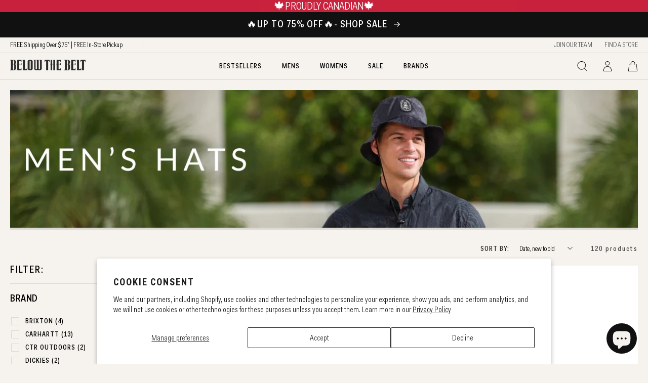

--- FILE ---
content_type: text/html; charset=utf-8
request_url: https://www.belowthebelt.com/collections/mens-hats
body_size: 47417
content:
<!doctype html>
<html class="no-js" lang="en">
  <head>
    <meta charset="utf-8">
    <meta http-equiv="X-UA-Compatible" content="IE=edge">
    <meta name="viewport" content="width=device-width,initial-scale=1">
    <meta name="theme-color" content="">
    <link rel="canonical" href="https://www.belowthebelt.com/collections/mens-hats">
    <link rel="preconnect" href="https://cdn.shopify.com" crossorigin><link rel="icon" type="image/png" href="//www.belowthebelt.com/cdn/shop/files/Untitled_design_17_32x32.png?v=1730478149"><title>
      Men&#39;s Hats &amp; Beanies | Below The Belt Stores
</title>

    
      <meta name="description" content="Hats, ball caps, beanies and bucket hats for men. Hat by tentree, Volcom, Herschel Supply Co, Carhartt, Tilley and more at Below The Belt. Free shipping available.">
    

    

<meta property="og:site_name" content="Below The Belt Store">
<meta property="og:url" content="https://www.belowthebelt.com/collections/mens-hats">
<meta property="og:title" content="Men&#39;s Hats &amp; Beanies | Below The Belt Stores">
<meta property="og:type" content="product.group">
<meta property="og:description" content="Hats, ball caps, beanies and bucket hats for men. Hat by tentree, Volcom, Herschel Supply Co, Carhartt, Tilley and more at Below The Belt. Free shipping available."><meta property="og:image" content="http://www.belowthebelt.com/cdn/shop/files/Below-The-Belt-Social-Media-Logo_d82bbd1e-2b63-43b9-8063-d8710cf40725.png?v=1729620518">
  <meta property="og:image:secure_url" content="https://www.belowthebelt.com/cdn/shop/files/Below-The-Belt-Social-Media-Logo_d82bbd1e-2b63-43b9-8063-d8710cf40725.png?v=1729620518">
  <meta property="og:image:width" content="420">
  <meta property="og:image:height" content="420"><meta name="twitter:card" content="summary_large_image">
<meta name="twitter:title" content="Men&#39;s Hats &amp; Beanies | Below The Belt Stores">
<meta name="twitter:description" content="Hats, ball caps, beanies and bucket hats for men. Hat by tentree, Volcom, Herschel Supply Co, Carhartt, Tilley and more at Below The Belt. Free shipping available.">


    <script src="//www.belowthebelt.com/cdn/shop/t/173/assets/global.js?v=98931231356406708831766519254" defer="defer"></script>
    <script src="//www.belowthebelt.com/cdn/shop/t/173/assets/glide.min.js?v=70370509818912947401766519254" defer="defer"></script>
    <script>window.performance && window.performance.mark && window.performance.mark('shopify.content_for_header.start');</script><meta name="google-site-verification" content="QonXVbwfFkezLzITC6IVEM34kwb5ztJjbkHhCmQMzUQ">
<meta name="facebook-domain-verification" content="vxgg4o5h8ptuwwg4w6xeltrx4itjzq">
<meta id="shopify-digital-wallet" name="shopify-digital-wallet" content="/18029059/digital_wallets/dialog">
<meta name="shopify-checkout-api-token" content="f2cc01020db3d5ebe7634fa83c16d498">
<link rel="alternate" type="application/atom+xml" title="Feed" href="/collections/mens-hats.atom" />
<link rel="next" href="/collections/mens-hats?page=2">
<link rel="alternate" type="application/json+oembed" href="https://www.belowthebelt.com/collections/mens-hats.oembed">
<script async="async" src="/checkouts/internal/preloads.js?locale=en-CA"></script>
<link rel="preconnect" href="https://shop.app" crossorigin="anonymous">
<script async="async" src="https://shop.app/checkouts/internal/preloads.js?locale=en-CA&shop_id=18029059" crossorigin="anonymous"></script>
<script id="apple-pay-shop-capabilities" type="application/json">{"shopId":18029059,"countryCode":"CA","currencyCode":"CAD","merchantCapabilities":["supports3DS"],"merchantId":"gid:\/\/shopify\/Shop\/18029059","merchantName":"Below The Belt Store","requiredBillingContactFields":["postalAddress","email","phone"],"requiredShippingContactFields":["postalAddress","email","phone"],"shippingType":"shipping","supportedNetworks":["visa","masterCard","amex","discover","interac","jcb"],"total":{"type":"pending","label":"Below The Belt Store","amount":"1.00"},"shopifyPaymentsEnabled":true,"supportsSubscriptions":true}</script>
<script id="shopify-features" type="application/json">{"accessToken":"f2cc01020db3d5ebe7634fa83c16d498","betas":["rich-media-storefront-analytics"],"domain":"www.belowthebelt.com","predictiveSearch":true,"shopId":18029059,"locale":"en"}</script>
<script>var Shopify = Shopify || {};
Shopify.shop = "below-the-belt-online.myshopify.com";
Shopify.locale = "en";
Shopify.currency = {"active":"CAD","rate":"1.0"};
Shopify.country = "CA";
Shopify.theme = {"name":"below-the-belt-shopify-theme\/main\/winter","id":137201057854,"schema_name":"Dawn","schema_version":"2.0.0","theme_store_id":null,"role":"main"};
Shopify.theme.handle = "null";
Shopify.theme.style = {"id":null,"handle":null};
Shopify.cdnHost = "www.belowthebelt.com/cdn";
Shopify.routes = Shopify.routes || {};
Shopify.routes.root = "/";</script>
<script type="module">!function(o){(o.Shopify=o.Shopify||{}).modules=!0}(window);</script>
<script>!function(o){function n(){var o=[];function n(){o.push(Array.prototype.slice.apply(arguments))}return n.q=o,n}var t=o.Shopify=o.Shopify||{};t.loadFeatures=n(),t.autoloadFeatures=n()}(window);</script>
<script>
  window.ShopifyPay = window.ShopifyPay || {};
  window.ShopifyPay.apiHost = "shop.app\/pay";
  window.ShopifyPay.redirectState = null;
</script>
<script id="shop-js-analytics" type="application/json">{"pageType":"collection"}</script>
<script defer="defer" async type="module" src="//www.belowthebelt.com/cdn/shopifycloud/shop-js/modules/v2/client.init-shop-cart-sync_BT-GjEfc.en.esm.js"></script>
<script defer="defer" async type="module" src="//www.belowthebelt.com/cdn/shopifycloud/shop-js/modules/v2/chunk.common_D58fp_Oc.esm.js"></script>
<script defer="defer" async type="module" src="//www.belowthebelt.com/cdn/shopifycloud/shop-js/modules/v2/chunk.modal_xMitdFEc.esm.js"></script>
<script type="module">
  await import("//www.belowthebelt.com/cdn/shopifycloud/shop-js/modules/v2/client.init-shop-cart-sync_BT-GjEfc.en.esm.js");
await import("//www.belowthebelt.com/cdn/shopifycloud/shop-js/modules/v2/chunk.common_D58fp_Oc.esm.js");
await import("//www.belowthebelt.com/cdn/shopifycloud/shop-js/modules/v2/chunk.modal_xMitdFEc.esm.js");

  window.Shopify.SignInWithShop?.initShopCartSync?.({"fedCMEnabled":true,"windoidEnabled":true});

</script>
<script>
  window.Shopify = window.Shopify || {};
  if (!window.Shopify.featureAssets) window.Shopify.featureAssets = {};
  window.Shopify.featureAssets['shop-js'] = {"shop-cart-sync":["modules/v2/client.shop-cart-sync_DZOKe7Ll.en.esm.js","modules/v2/chunk.common_D58fp_Oc.esm.js","modules/v2/chunk.modal_xMitdFEc.esm.js"],"init-fed-cm":["modules/v2/client.init-fed-cm_B6oLuCjv.en.esm.js","modules/v2/chunk.common_D58fp_Oc.esm.js","modules/v2/chunk.modal_xMitdFEc.esm.js"],"shop-cash-offers":["modules/v2/client.shop-cash-offers_D2sdYoxE.en.esm.js","modules/v2/chunk.common_D58fp_Oc.esm.js","modules/v2/chunk.modal_xMitdFEc.esm.js"],"shop-login-button":["modules/v2/client.shop-login-button_QeVjl5Y3.en.esm.js","modules/v2/chunk.common_D58fp_Oc.esm.js","modules/v2/chunk.modal_xMitdFEc.esm.js"],"pay-button":["modules/v2/client.pay-button_DXTOsIq6.en.esm.js","modules/v2/chunk.common_D58fp_Oc.esm.js","modules/v2/chunk.modal_xMitdFEc.esm.js"],"shop-button":["modules/v2/client.shop-button_DQZHx9pm.en.esm.js","modules/v2/chunk.common_D58fp_Oc.esm.js","modules/v2/chunk.modal_xMitdFEc.esm.js"],"avatar":["modules/v2/client.avatar_BTnouDA3.en.esm.js"],"init-windoid":["modules/v2/client.init-windoid_CR1B-cfM.en.esm.js","modules/v2/chunk.common_D58fp_Oc.esm.js","modules/v2/chunk.modal_xMitdFEc.esm.js"],"init-shop-for-new-customer-accounts":["modules/v2/client.init-shop-for-new-customer-accounts_C_vY_xzh.en.esm.js","modules/v2/client.shop-login-button_QeVjl5Y3.en.esm.js","modules/v2/chunk.common_D58fp_Oc.esm.js","modules/v2/chunk.modal_xMitdFEc.esm.js"],"init-shop-email-lookup-coordinator":["modules/v2/client.init-shop-email-lookup-coordinator_BI7n9ZSv.en.esm.js","modules/v2/chunk.common_D58fp_Oc.esm.js","modules/v2/chunk.modal_xMitdFEc.esm.js"],"init-shop-cart-sync":["modules/v2/client.init-shop-cart-sync_BT-GjEfc.en.esm.js","modules/v2/chunk.common_D58fp_Oc.esm.js","modules/v2/chunk.modal_xMitdFEc.esm.js"],"shop-toast-manager":["modules/v2/client.shop-toast-manager_DiYdP3xc.en.esm.js","modules/v2/chunk.common_D58fp_Oc.esm.js","modules/v2/chunk.modal_xMitdFEc.esm.js"],"init-customer-accounts":["modules/v2/client.init-customer-accounts_D9ZNqS-Q.en.esm.js","modules/v2/client.shop-login-button_QeVjl5Y3.en.esm.js","modules/v2/chunk.common_D58fp_Oc.esm.js","modules/v2/chunk.modal_xMitdFEc.esm.js"],"init-customer-accounts-sign-up":["modules/v2/client.init-customer-accounts-sign-up_iGw4briv.en.esm.js","modules/v2/client.shop-login-button_QeVjl5Y3.en.esm.js","modules/v2/chunk.common_D58fp_Oc.esm.js","modules/v2/chunk.modal_xMitdFEc.esm.js"],"shop-follow-button":["modules/v2/client.shop-follow-button_CqMgW2wH.en.esm.js","modules/v2/chunk.common_D58fp_Oc.esm.js","modules/v2/chunk.modal_xMitdFEc.esm.js"],"checkout-modal":["modules/v2/client.checkout-modal_xHeaAweL.en.esm.js","modules/v2/chunk.common_D58fp_Oc.esm.js","modules/v2/chunk.modal_xMitdFEc.esm.js"],"shop-login":["modules/v2/client.shop-login_D91U-Q7h.en.esm.js","modules/v2/chunk.common_D58fp_Oc.esm.js","modules/v2/chunk.modal_xMitdFEc.esm.js"],"lead-capture":["modules/v2/client.lead-capture_BJmE1dJe.en.esm.js","modules/v2/chunk.common_D58fp_Oc.esm.js","modules/v2/chunk.modal_xMitdFEc.esm.js"],"payment-terms":["modules/v2/client.payment-terms_Ci9AEqFq.en.esm.js","modules/v2/chunk.common_D58fp_Oc.esm.js","modules/v2/chunk.modal_xMitdFEc.esm.js"]};
</script>
<script>(function() {
  var isLoaded = false;
  function asyncLoad() {
    if (isLoaded) return;
    isLoaded = true;
    var urls = ["https:\/\/cdn.adtrace.ai\/tiktok-track.js?shop=below-the-belt-online.myshopify.com","https:\/\/omnisnippet1.com\/platforms\/shopify.js?source=scriptTag\u0026v=2025-05-15T12\u0026shop=below-the-belt-online.myshopify.com"];
    for (var i = 0; i < urls.length; i++) {
      var s = document.createElement('script');
      s.type = 'text/javascript';
      s.async = true;
      s.src = urls[i];
      var x = document.getElementsByTagName('script')[0];
      x.parentNode.insertBefore(s, x);
    }
  };
  if(window.attachEvent) {
    window.attachEvent('onload', asyncLoad);
  } else {
    window.addEventListener('load', asyncLoad, false);
  }
})();</script>
<script id="__st">var __st={"a":18029059,"offset":-25200,"reqid":"da98c3bf-2458-4f78-8cc8-1658cacc030c-1769102086","pageurl":"www.belowthebelt.com\/collections\/mens-hats","u":"c0d15174b761","p":"collection","rtyp":"collection","rid":262286082110};</script>
<script>window.ShopifyPaypalV4VisibilityTracking = true;</script>
<script id="captcha-bootstrap">!function(){'use strict';const t='contact',e='account',n='new_comment',o=[[t,t],['blogs',n],['comments',n],[t,'customer']],c=[[e,'customer_login'],[e,'guest_login'],[e,'recover_customer_password'],[e,'create_customer']],r=t=>t.map((([t,e])=>`form[action*='/${t}']:not([data-nocaptcha='true']) input[name='form_type'][value='${e}']`)).join(','),a=t=>()=>t?[...document.querySelectorAll(t)].map((t=>t.form)):[];function s(){const t=[...o],e=r(t);return a(e)}const i='password',u='form_key',d=['recaptcha-v3-token','g-recaptcha-response','h-captcha-response',i],f=()=>{try{return window.sessionStorage}catch{return}},m='__shopify_v',_=t=>t.elements[u];function p(t,e,n=!1){try{const o=window.sessionStorage,c=JSON.parse(o.getItem(e)),{data:r}=function(t){const{data:e,action:n}=t;return t[m]||n?{data:e,action:n}:{data:t,action:n}}(c);for(const[e,n]of Object.entries(r))t.elements[e]&&(t.elements[e].value=n);n&&o.removeItem(e)}catch(o){console.error('form repopulation failed',{error:o})}}const l='form_type',E='cptcha';function T(t){t.dataset[E]=!0}const w=window,h=w.document,L='Shopify',v='ce_forms',y='captcha';let A=!1;((t,e)=>{const n=(g='f06e6c50-85a8-45c8-87d0-21a2b65856fe',I='https://cdn.shopify.com/shopifycloud/storefront-forms-hcaptcha/ce_storefront_forms_captcha_hcaptcha.v1.5.2.iife.js',D={infoText:'Protected by hCaptcha',privacyText:'Privacy',termsText:'Terms'},(t,e,n)=>{const o=w[L][v],c=o.bindForm;if(c)return c(t,g,e,D).then(n);var r;o.q.push([[t,g,e,D],n]),r=I,A||(h.body.append(Object.assign(h.createElement('script'),{id:'captcha-provider',async:!0,src:r})),A=!0)});var g,I,D;w[L]=w[L]||{},w[L][v]=w[L][v]||{},w[L][v].q=[],w[L][y]=w[L][y]||{},w[L][y].protect=function(t,e){n(t,void 0,e),T(t)},Object.freeze(w[L][y]),function(t,e,n,w,h,L){const[v,y,A,g]=function(t,e,n){const i=e?o:[],u=t?c:[],d=[...i,...u],f=r(d),m=r(i),_=r(d.filter((([t,e])=>n.includes(e))));return[a(f),a(m),a(_),s()]}(w,h,L),I=t=>{const e=t.target;return e instanceof HTMLFormElement?e:e&&e.form},D=t=>v().includes(t);t.addEventListener('submit',(t=>{const e=I(t);if(!e)return;const n=D(e)&&!e.dataset.hcaptchaBound&&!e.dataset.recaptchaBound,o=_(e),c=g().includes(e)&&(!o||!o.value);(n||c)&&t.preventDefault(),c&&!n&&(function(t){try{if(!f())return;!function(t){const e=f();if(!e)return;const n=_(t);if(!n)return;const o=n.value;o&&e.removeItem(o)}(t);const e=Array.from(Array(32),(()=>Math.random().toString(36)[2])).join('');!function(t,e){_(t)||t.append(Object.assign(document.createElement('input'),{type:'hidden',name:u})),t.elements[u].value=e}(t,e),function(t,e){const n=f();if(!n)return;const o=[...t.querySelectorAll(`input[type='${i}']`)].map((({name:t})=>t)),c=[...d,...o],r={};for(const[a,s]of new FormData(t).entries())c.includes(a)||(r[a]=s);n.setItem(e,JSON.stringify({[m]:1,action:t.action,data:r}))}(t,e)}catch(e){console.error('failed to persist form',e)}}(e),e.submit())}));const S=(t,e)=>{t&&!t.dataset[E]&&(n(t,e.some((e=>e===t))),T(t))};for(const o of['focusin','change'])t.addEventListener(o,(t=>{const e=I(t);D(e)&&S(e,y())}));const B=e.get('form_key'),M=e.get(l),P=B&&M;t.addEventListener('DOMContentLoaded',(()=>{const t=y();if(P)for(const e of t)e.elements[l].value===M&&p(e,B);[...new Set([...A(),...v().filter((t=>'true'===t.dataset.shopifyCaptcha))])].forEach((e=>S(e,t)))}))}(h,new URLSearchParams(w.location.search),n,t,e,['guest_login'])})(!0,!0)}();</script>
<script integrity="sha256-4kQ18oKyAcykRKYeNunJcIwy7WH5gtpwJnB7kiuLZ1E=" data-source-attribution="shopify.loadfeatures" defer="defer" src="//www.belowthebelt.com/cdn/shopifycloud/storefront/assets/storefront/load_feature-a0a9edcb.js" crossorigin="anonymous"></script>
<script crossorigin="anonymous" defer="defer" src="//www.belowthebelt.com/cdn/shopifycloud/storefront/assets/shopify_pay/storefront-65b4c6d7.js?v=20250812"></script>
<script data-source-attribution="shopify.dynamic_checkout.dynamic.init">var Shopify=Shopify||{};Shopify.PaymentButton=Shopify.PaymentButton||{isStorefrontPortableWallets:!0,init:function(){window.Shopify.PaymentButton.init=function(){};var t=document.createElement("script");t.src="https://www.belowthebelt.com/cdn/shopifycloud/portable-wallets/latest/portable-wallets.en.js",t.type="module",document.head.appendChild(t)}};
</script>
<script data-source-attribution="shopify.dynamic_checkout.buyer_consent">
  function portableWalletsHideBuyerConsent(e){var t=document.getElementById("shopify-buyer-consent"),n=document.getElementById("shopify-subscription-policy-button");t&&n&&(t.classList.add("hidden"),t.setAttribute("aria-hidden","true"),n.removeEventListener("click",e))}function portableWalletsShowBuyerConsent(e){var t=document.getElementById("shopify-buyer-consent"),n=document.getElementById("shopify-subscription-policy-button");t&&n&&(t.classList.remove("hidden"),t.removeAttribute("aria-hidden"),n.addEventListener("click",e))}window.Shopify?.PaymentButton&&(window.Shopify.PaymentButton.hideBuyerConsent=portableWalletsHideBuyerConsent,window.Shopify.PaymentButton.showBuyerConsent=portableWalletsShowBuyerConsent);
</script>
<script data-source-attribution="shopify.dynamic_checkout.cart.bootstrap">document.addEventListener("DOMContentLoaded",(function(){function t(){return document.querySelector("shopify-accelerated-checkout-cart, shopify-accelerated-checkout")}if(t())Shopify.PaymentButton.init();else{new MutationObserver((function(e,n){t()&&(Shopify.PaymentButton.init(),n.disconnect())})).observe(document.body,{childList:!0,subtree:!0})}}));
</script>
<script id='scb4127' type='text/javascript' async='' src='https://www.belowthebelt.com/cdn/shopifycloud/privacy-banner/storefront-banner.js'></script><link id="shopify-accelerated-checkout-styles" rel="stylesheet" media="screen" href="https://www.belowthebelt.com/cdn/shopifycloud/portable-wallets/latest/accelerated-checkout-backwards-compat.css" crossorigin="anonymous">
<style id="shopify-accelerated-checkout-cart">
        #shopify-buyer-consent {
  margin-top: 1em;
  display: inline-block;
  width: 100%;
}

#shopify-buyer-consent.hidden {
  display: none;
}

#shopify-subscription-policy-button {
  background: none;
  border: none;
  padding: 0;
  text-decoration: underline;
  font-size: inherit;
  cursor: pointer;
}

#shopify-subscription-policy-button::before {
  box-shadow: none;
}

      </style>
<script id="sections-script" data-sections="header,footer" defer="defer" src="//www.belowthebelt.com/cdn/shop/t/173/compiled_assets/scripts.js?v=37459"></script>
<script>window.performance && window.performance.mark && window.performance.mark('shopify.content_for_header.end');</script>


    <style data-shopify>

        @font-face {
            font-family: 'Fakt';
            src: url(//www.belowthebelt.com/cdn/shop/t/173/assets/FaktConPro-Blond.woff2?v=32765481805450046671766519248) format('woff2'),
                url(//www.belowthebelt.com/cdn/shop/t/173/assets/FaktConPro-Blond.woff?v=103650585937921047491766519247) format('woff');
            font-weight: normal;
            font-style: normal;
            font-display: swap;
        }

        @font-face {
            font-family: 'Fakt';
            src: url(//www.belowthebelt.com/cdn/shop/t/173/assets/FaktConPro-BlondItalic.woff2?v=153488299360414200011766519249) format('woff2'),
                url(//www.belowthebelt.com/cdn/shop/t/173/assets/FaktConPro-BlondItalic.woff?v=105509716971211514211766519248) format('woff');
            font-weight: normal;
            font-style: italic;
            font-display: swap;
        }

        @font-face {
            font-family: 'Fakt';
            src: url(//www.belowthebelt.com/cdn/shop/t/173/assets/FaktConPro-MediumItalic.woff2?v=134196160420560053311766519252) format('woff2'),
                url(//www.belowthebelt.com/cdn/shop/t/173/assets/FaktConPro-MediumItalic.woff?v=148359538754255135431766519251) format('woff');
            font-weight: 500;
            font-style: italic;
            font-display: swap;
        }

        @font-face {
            font-family: 'Fakt';
            src: url(//www.belowthebelt.com/cdn/shop/t/173/assets/FaktConPro-Medium.woff2?v=85282185377405188901766519251) format('woff2'),
                url(//www.belowthebelt.com/cdn/shop/t/173/assets/FaktConPro-Medium.woff?v=74211512557261150541766519250) format('woff');
            font-weight: 500;
            font-style: normal;
            font-display: swap;
        }

        @font-face {
            font-family: 'Fakt';
            src: url(//www.belowthebelt.com/cdn/shop/t/173/assets/FaktConPro-BoldItalic.woff2?v=161812010713694573861766519250) format('woff2'),
                url(//www.belowthebelt.com/cdn/shop/t/173/assets/FaktConPro-BoldItalic.woff?v=139229070724595942251766519250) format('woff');
            font-weight: bold;
            font-style: italic;
            font-display: swap;
        }

        @font-face {
            font-family: 'Fakt';
            src: url(//www.belowthebelt.com/cdn/shop/t/173/assets/FaktConPro-Bold.woff2?v=157925048049129149291766519249) format('woff2'),
                url(//www.belowthebelt.com/cdn/shop/t/173/assets/FaktConPro-Bold.woff?v=180893567712738407621766519249) format('woff');
            font-weight: bold;
            font-style: normal;
            font-display: swap;
        }

       


      :root {
        --font-body-family: 'Fakt';
        --font-body-style: normal;
        --font-body-weight: normal;
        
        --font-heading-family: var(--font-body-family);
        --font-heading-style: var(--font-body-style);
        --font-heading-weight: var(--font-body-weight);

        --color-base-text: 0, 0, 0;
        --color-base-background-1: 246, 243, 238;
        --color-base-background-2: 220, 218, 213;
        --color-base-solid-button-labels: 255, 255, 255;
        --color-base-outline-button-labels: 18, 18, 18;
        --color-base-accent-1: 0, 0, 0;
        --color-base-accent-2: 255, 255, 255;
        --payment-terms-background-color: #f6f3ee;

        --gradient-base-background-1: #f6f3ee;
        --gradient-base-background-2: #dcdad5;
        --gradient-base-accent-1: #000000;
        --gradient-base-accent-2: #ffffff;

        --page-width: 136rem;
        
        
        --page-width-normal: 112rem;
        --page-width-normal-narrow: 100rem;
        --page-width-compressed: 45rem;

        --grid-gutter: 2rem;
        --grid-gutter-mobile: 1rem;
        --color-border: 220, 218, 213;
        --color-gray: #555555;
        --color-gray-dark: #686669;
        --color-alert: #9e0303;
        --color-black: 0, 0, 0;

        --color-badge-sale: 206, 16, 16;
        --color-badge-new: 0, 122, 69;

        --color-error: #aa0808;
        --color-warning: #875f05;
        --color-success: #077c41;
        
        --global-margin-bottom: 2.5rem;
        --global-margin-bottom-mobile: 1.5rem;
        --global-heading-margin: 1.5rem;
        --global-heading-margin-mobile: 1.2rem;

        --mobile-menu-width: 33.5rem;
        --cart-drawer-width: 44rem;
        --overlay-bg: #000000;
        --overlay-opacity: 0.5;
        --overlay-base-rgba: rgba(0, 0, 0, var(--overlay-opacity));
        

        
        --slick-img-url: url(//www.belowthebelt.com/cdn/shop/t/173/assets/ajax-loader.gif?v=37459);
        --icon-arrow-left: url(//www.belowthebelt.com/cdn/shop/t/173/assets/icon-arrow-left.png?v=25671777519600002321766519255);
        --icon-arrow-right: url(//www.belowthebelt.com/cdn/shop/t/173/assets/icon-arrow-right.png?v=82398125985876246531766519257);
        --icon-arrow-left-white: url(//www.belowthebelt.com/cdn/shop/t/173/assets/icon-arrow-left-white.png?v=153334716181267824711766519255);
        --icon-arrow-right-white: url(//www.belowthebelt.com/cdn/shop/t/173/assets/icon-arrow-right-white.png?v=49848952471809443091766519256);

        --icon-toggle-plus: url(//www.belowthebelt.com/cdn/shop/t/173/assets/icon-toggle-plus.png?v=59999507437353232331766519260);
        --icon-toggle-minus: url(//www.belowthebelt.com/cdn/shop/t/173/assets/icon-toggle-minus.png?v=74461844667043520281766519260);

        --icon-arrow-long-left: url(//www.belowthebelt.com/cdn/shop/t/173/assets/icon-arrow-long-left.png?v=50557517487710957881766519256);
        --icon-arrow-long-right: url(//www.belowthebelt.com/cdn/shop/t/173/assets/icon-arrow-long-right.png?v=77557660623344446741766519256);

        --icon-plus: url(//www.belowthebelt.com/cdn/shop/t/173/assets/icon-plus.png?v=40401746627747355811766519259);
        --icon-minus: url(//www.belowthebelt.com/cdn/shop/t/173/assets/icon-minus.png?v=161601262868961524461766519258);

        --icon-plus-big: url(//www.belowthebelt.com/cdn/shop/t/173/assets/icon-plus-big.png?v=164954997928523061511766519259);

        --icon-chevron-down: url(//www.belowthebelt.com/cdn/shop/t/173/assets/icon-chevron-down.png?v=156861907280063848691766519257);

      }

        /* Global */

        *,
        *::before,
        *::after {
            box-sizing: inherit;
        }

        html {
            box-sizing: border-box;
            font-size: 62.5%;
            height: 100%;
        }

        body {
            display: grid;
            grid-template-rows: auto auto 1fr auto;
            grid-template-columns: 100%;
            min-height: 100%;
            margin: 0;
            font-size: 1.5rem;
            line-height: 1.2;
            font-family: var(--font-body-family);
            font-style: var(--font-body-style);
            font-weight: var(--font-body-weight);
            overflow-x: hidden;
        }

        @media screen and (min-width: 768px) {
            body {
                font-size: 1.6rem;
                line-height: 1.13;
            }
        }


        /* Page Width */

        .page-width,
        .page-width-desktop,
        .page-width-mobile {
            max-width: calc(var(--page-width) + calc(var(--grid-gutter) * 2));
            margin: 0 auto;
            padding: 0 var(--grid-gutter);
        }

        @media screen and (max-width: 767px) {
            .page-width-mobile {
                max-width: calc(var(--page-width) + calc(var(--grid-gutter-mobile) * 2));
                padding: 0 var(--grid-gutter-mobile);
            }
        }

        
        /* Spaced Section */

        .spaced-section {
            margin-top: 5rem;
        }

        @media screen and (min-width: 768px) {
            .spaced-section {
                margin-top: 10rem;
            }
        }
        @media screen and (min-width: 1024px) {
            .template-index .spaced-section {
                margin-top: 15rem;
            }
        }


        /* Media */

        .media-wrapper {
            width: 100%;
            height: 100%;
            position: relative;
        }

        .media {
            display: block;
            background-color: rgba(var(--color-foreground), 0.1);
            position: relative;
            overflow: hidden;
            width: 100%;
        }

        .media > *:not(.zoom, .deferred-media__poster-button),
        .media model-viewer,
        .media .media__image {
            display: block;
            max-width: 100%;
            position: absolute;
            top: 0;
            left: 0;
            height: 100%;
            width: 100%;
        }

        @media screen and (max-width: 767px) {
          .media__image--desktop {
            display: none !important;
          }
        }
        @media screen and (min-width: 768px) {
          .media__image--mobile {
            display: none !important;
          }
        }
        
       
        /* Typography */


        h1,
        .h1 {
            font-size: 3rem;
        }

        @media only screen and (min-width: 768px) {
            h1,
            .h1 {
                font-size: 5rem;
            }
        }

        h2,
        .h2 {
            font-size: 2.4rem;
        }

        @media only screen and (min-width: 768px) {
            h2,
            .h2 {
                font-size: 3rem;
            }
        }
        


        /* Buttons */

        button {
            background: none;
            border: none;
            padding: 0;
            margin: 0;
            cursor: pointer;
        }


        /* List Menu */

        .list-inline {
            list-style: none;
            padding-left: 0;
            display: inline-flex;
            flex-wrap: wrap;
            margin-top: 0;
            margin-left: -1.1rem;
            margin-right: -1.1rem;
            margin-bottom: -2rem !important;
        }

        .list-inline--margin-small {
            margin-left: -0.5rem;
            margin-right: -0.5rem;
            margin-bottom: -1rem !important;
        }
        
        .list-inline > li {
            margin-left: 1.1rem;
            margin-right: 1.1rem;
            margin-bottom: 2rem;
            align-self: center;
        }
        
        .list-inline--center {
            justify-content: center;
        }

        .list-inline--margin-small > li {
            margin-left: 0.5rem;
            margin-right: 0.5rem;
            margin-bottom: 1rem;
        }
        @media screen and (max-width: 767px) {
            .list-inline--block-mobile {
                display: block;
                margin-left: 0;
                margin-right: 0;
            }
            .list-inline--block-mobile > li {
                margin-left: 0;
                margin-right: 0;
            }
        }
        @media screen and (min-width: 768px) {
            .list-inline--margin-large {
                margin-left: -1.5rem;
                margin-right: -1.5rem;
            }
            .list-inline--margin-large > li {
                margin-left: 1.5rem;
                margin-right: 1.5rem;
            }
        }

        /* Icons */

        .icon, .icon-stroke, .icon-image {
            display: inline-block;
            fill:currentColor;
            vertical-align: middle;
        }

        .icon, .icon-stroke {
            width: 20px;
            height: 20px;
        }
        .icon--small, .icon-small .icon, .icon-small [class*="icon-"] {
            width: 14px;
            height: 14px;
        }

        .icon-text, .image-text {
            display: flex;
        }
        .icon-text--inline, .image-text--inline {
            display: inline-flex;
        }


        /* Dropdown */

        .dropdown {
            position: relative;
        }
        .dropdown-with-label {
            display: inline-flex;
        }
        .dropdown__content,
        .header__submenu, .header__menu-list-item.mega-menu__hide:hover .header__submenu {
            opacity: 0;
            visibility: hidden;
            margin-top: -5px;
        }
        .dropdown__content {
            transition: all 0.25s ease-in-out;
        }
        .header__submenu, .dropdown--hover .dropdown__content {
            transition: all 0.25s ease-in-out 0.4s;
        }


        /* Menu */

        .menu-wrapper {
            -webkit-transition: all 0.5s cubic-bezier(1, 0, 0, 1);
            transition: all 0.5s cubic-bezier(1, 0, 0, 1);
            display: block;
            position: fixed;
            top: 0;
            left: 0;
            bottom: 0;
            z-index: 1030;
            opacity: 0;
        }
       
        .menu-wrapper {
            -webkit-transform: translateX(calc(var(--mobile-menu-width) * -1));
            transform: translateX(calc(var(--mobile-menu-width) * -1));
        }

        

        /* Image Collage */

        @media screen and (max-width: 1023px) {
            .image-collage__logo {
                max-width: 14rem;
            }
            .image-collage__item.image-collage__item--featured .image-collage__logo {
                max-width: 20rem;
            }
        }

      @media screen and (min-width: 768px) {
        body {
          font-size: 1.6rem;
        }
      }
    </style>
    <link href="//www.belowthebelt.com/cdn/shop/t/173/assets/glide.css?v=16266896124565595611766519253" rel="stylesheet" type="text/css" media="all" />
    <link href="//www.belowthebelt.com/cdn/shop/t/173/assets/base.css?v=78321551013721576291766519222" rel="stylesheet" type="text/css" media="all" />
<link rel="stylesheet" href="//www.belowthebelt.com/cdn/shop/t/173/assets/component-predictive-search.css?v=42536356026185731531766519238" media="print" onload="this.media='all'"><script>document.documentElement.className = document.documentElement.className.replace('no-js', 'js');</script>
    
  <!-- BEGIN app block: shopify://apps/pixelpro-easy-pixel-install/blocks/turbo-tiktok/0f61e244-e2c9-43da-9523-9762c9f7e6bf -->









<script>
    window.__adTraceTikTokPaused = ``;
    window.__adTraceTikTokServerSideApiEnabled = ``;
    window.__adTraceShopifyDomain = `https://www.belowthebelt.com`;
    window.__adTraceIsProductPage = `collection`.includes("product");
    window.__adTraceShopCurrency = `CAD`;
    window.__adTraceProductInfo = {
        "id": "",
        "name": ``,
        "price": "",
        "url": "",
        "description": null,
        "image": "<!-- Liquid error (shopify://apps/pixelpro-easy-pixel-install/blocks/turbo-tiktok/0f61e244-e2c9-43da-9523-9762c9f7e6bf line 31): invalid url input -->"
    };
    
</script>
<!-- END app block --><script src="https://cdn.shopify.com/extensions/e8878072-2f6b-4e89-8082-94b04320908d/inbox-1254/assets/inbox-chat-loader.js" type="text/javascript" defer="defer"></script>
<script src="https://cdn.shopify.com/extensions/05506e16-894f-4f03-a8b8-e0c1b0d28c3d/tiktok-pixel-for-adtrace-160/assets/tiktok-pixel.js" type="text/javascript" defer="defer"></script>
<link href="https://monorail-edge.shopifysvc.com" rel="dns-prefetch">
<script>(function(){if ("sendBeacon" in navigator && "performance" in window) {try {var session_token_from_headers = performance.getEntriesByType('navigation')[0].serverTiming.find(x => x.name == '_s').description;} catch {var session_token_from_headers = undefined;}var session_cookie_matches = document.cookie.match(/_shopify_s=([^;]*)/);var session_token_from_cookie = session_cookie_matches && session_cookie_matches.length === 2 ? session_cookie_matches[1] : "";var session_token = session_token_from_headers || session_token_from_cookie || "";function handle_abandonment_event(e) {var entries = performance.getEntries().filter(function(entry) {return /monorail-edge.shopifysvc.com/.test(entry.name);});if (!window.abandonment_tracked && entries.length === 0) {window.abandonment_tracked = true;var currentMs = Date.now();var navigation_start = performance.timing.navigationStart;var payload = {shop_id: 18029059,url: window.location.href,navigation_start,duration: currentMs - navigation_start,session_token,page_type: "collection"};window.navigator.sendBeacon("https://monorail-edge.shopifysvc.com/v1/produce", JSON.stringify({schema_id: "online_store_buyer_site_abandonment/1.1",payload: payload,metadata: {event_created_at_ms: currentMs,event_sent_at_ms: currentMs}}));}}window.addEventListener('pagehide', handle_abandonment_event);}}());</script>
<script id="web-pixels-manager-setup">(function e(e,d,r,n,o){if(void 0===o&&(o={}),!Boolean(null===(a=null===(i=window.Shopify)||void 0===i?void 0:i.analytics)||void 0===a?void 0:a.replayQueue)){var i,a;window.Shopify=window.Shopify||{};var t=window.Shopify;t.analytics=t.analytics||{};var s=t.analytics;s.replayQueue=[],s.publish=function(e,d,r){return s.replayQueue.push([e,d,r]),!0};try{self.performance.mark("wpm:start")}catch(e){}var l=function(){var e={modern:/Edge?\/(1{2}[4-9]|1[2-9]\d|[2-9]\d{2}|\d{4,})\.\d+(\.\d+|)|Firefox\/(1{2}[4-9]|1[2-9]\d|[2-9]\d{2}|\d{4,})\.\d+(\.\d+|)|Chrom(ium|e)\/(9{2}|\d{3,})\.\d+(\.\d+|)|(Maci|X1{2}).+ Version\/(15\.\d+|(1[6-9]|[2-9]\d|\d{3,})\.\d+)([,.]\d+|)( \(\w+\)|)( Mobile\/\w+|) Safari\/|Chrome.+OPR\/(9{2}|\d{3,})\.\d+\.\d+|(CPU[ +]OS|iPhone[ +]OS|CPU[ +]iPhone|CPU IPhone OS|CPU iPad OS)[ +]+(15[._]\d+|(1[6-9]|[2-9]\d|\d{3,})[._]\d+)([._]\d+|)|Android:?[ /-](13[3-9]|1[4-9]\d|[2-9]\d{2}|\d{4,})(\.\d+|)(\.\d+|)|Android.+Firefox\/(13[5-9]|1[4-9]\d|[2-9]\d{2}|\d{4,})\.\d+(\.\d+|)|Android.+Chrom(ium|e)\/(13[3-9]|1[4-9]\d|[2-9]\d{2}|\d{4,})\.\d+(\.\d+|)|SamsungBrowser\/([2-9]\d|\d{3,})\.\d+/,legacy:/Edge?\/(1[6-9]|[2-9]\d|\d{3,})\.\d+(\.\d+|)|Firefox\/(5[4-9]|[6-9]\d|\d{3,})\.\d+(\.\d+|)|Chrom(ium|e)\/(5[1-9]|[6-9]\d|\d{3,})\.\d+(\.\d+|)([\d.]+$|.*Safari\/(?![\d.]+ Edge\/[\d.]+$))|(Maci|X1{2}).+ Version\/(10\.\d+|(1[1-9]|[2-9]\d|\d{3,})\.\d+)([,.]\d+|)( \(\w+\)|)( Mobile\/\w+|) Safari\/|Chrome.+OPR\/(3[89]|[4-9]\d|\d{3,})\.\d+\.\d+|(CPU[ +]OS|iPhone[ +]OS|CPU[ +]iPhone|CPU IPhone OS|CPU iPad OS)[ +]+(10[._]\d+|(1[1-9]|[2-9]\d|\d{3,})[._]\d+)([._]\d+|)|Android:?[ /-](13[3-9]|1[4-9]\d|[2-9]\d{2}|\d{4,})(\.\d+|)(\.\d+|)|Mobile Safari.+OPR\/([89]\d|\d{3,})\.\d+\.\d+|Android.+Firefox\/(13[5-9]|1[4-9]\d|[2-9]\d{2}|\d{4,})\.\d+(\.\d+|)|Android.+Chrom(ium|e)\/(13[3-9]|1[4-9]\d|[2-9]\d{2}|\d{4,})\.\d+(\.\d+|)|Android.+(UC? ?Browser|UCWEB|U3)[ /]?(15\.([5-9]|\d{2,})|(1[6-9]|[2-9]\d|\d{3,})\.\d+)\.\d+|SamsungBrowser\/(5\.\d+|([6-9]|\d{2,})\.\d+)|Android.+MQ{2}Browser\/(14(\.(9|\d{2,})|)|(1[5-9]|[2-9]\d|\d{3,})(\.\d+|))(\.\d+|)|K[Aa][Ii]OS\/(3\.\d+|([4-9]|\d{2,})\.\d+)(\.\d+|)/},d=e.modern,r=e.legacy,n=navigator.userAgent;return n.match(d)?"modern":n.match(r)?"legacy":"unknown"}(),u="modern"===l?"modern":"legacy",c=(null!=n?n:{modern:"",legacy:""})[u],f=function(e){return[e.baseUrl,"/wpm","/b",e.hashVersion,"modern"===e.buildTarget?"m":"l",".js"].join("")}({baseUrl:d,hashVersion:r,buildTarget:u}),m=function(e){var d=e.version,r=e.bundleTarget,n=e.surface,o=e.pageUrl,i=e.monorailEndpoint;return{emit:function(e){var a=e.status,t=e.errorMsg,s=(new Date).getTime(),l=JSON.stringify({metadata:{event_sent_at_ms:s},events:[{schema_id:"web_pixels_manager_load/3.1",payload:{version:d,bundle_target:r,page_url:o,status:a,surface:n,error_msg:t},metadata:{event_created_at_ms:s}}]});if(!i)return console&&console.warn&&console.warn("[Web Pixels Manager] No Monorail endpoint provided, skipping logging."),!1;try{return self.navigator.sendBeacon.bind(self.navigator)(i,l)}catch(e){}var u=new XMLHttpRequest;try{return u.open("POST",i,!0),u.setRequestHeader("Content-Type","text/plain"),u.send(l),!0}catch(e){return console&&console.warn&&console.warn("[Web Pixels Manager] Got an unhandled error while logging to Monorail."),!1}}}}({version:r,bundleTarget:l,surface:e.surface,pageUrl:self.location.href,monorailEndpoint:e.monorailEndpoint});try{o.browserTarget=l,function(e){var d=e.src,r=e.async,n=void 0===r||r,o=e.onload,i=e.onerror,a=e.sri,t=e.scriptDataAttributes,s=void 0===t?{}:t,l=document.createElement("script"),u=document.querySelector("head"),c=document.querySelector("body");if(l.async=n,l.src=d,a&&(l.integrity=a,l.crossOrigin="anonymous"),s)for(var f in s)if(Object.prototype.hasOwnProperty.call(s,f))try{l.dataset[f]=s[f]}catch(e){}if(o&&l.addEventListener("load",o),i&&l.addEventListener("error",i),u)u.appendChild(l);else{if(!c)throw new Error("Did not find a head or body element to append the script");c.appendChild(l)}}({src:f,async:!0,onload:function(){if(!function(){var e,d;return Boolean(null===(d=null===(e=window.Shopify)||void 0===e?void 0:e.analytics)||void 0===d?void 0:d.initialized)}()){var d=window.webPixelsManager.init(e)||void 0;if(d){var r=window.Shopify.analytics;r.replayQueue.forEach((function(e){var r=e[0],n=e[1],o=e[2];d.publishCustomEvent(r,n,o)})),r.replayQueue=[],r.publish=d.publishCustomEvent,r.visitor=d.visitor,r.initialized=!0}}},onerror:function(){return m.emit({status:"failed",errorMsg:"".concat(f," has failed to load")})},sri:function(e){var d=/^sha384-[A-Za-z0-9+/=]+$/;return"string"==typeof e&&d.test(e)}(c)?c:"",scriptDataAttributes:o}),m.emit({status:"loading"})}catch(e){m.emit({status:"failed",errorMsg:(null==e?void 0:e.message)||"Unknown error"})}}})({shopId: 18029059,storefrontBaseUrl: "https://www.belowthebelt.com",extensionsBaseUrl: "https://extensions.shopifycdn.com/cdn/shopifycloud/web-pixels-manager",monorailEndpoint: "https://monorail-edge.shopifysvc.com/unstable/produce_batch",surface: "storefront-renderer",enabledBetaFlags: ["2dca8a86"],webPixelsConfigList: [{"id":"280068158","configuration":"{\"config\":\"{\\\"pixel_id\\\":\\\"G-5F35M6RBBE\\\",\\\"target_country\\\":\\\"CA\\\",\\\"gtag_events\\\":[{\\\"type\\\":\\\"search\\\",\\\"action_label\\\":[\\\"G-5F35M6RBBE\\\",\\\"AW-825081713\\\/x9bpCNP6oZQBEPH-tokD\\\"]},{\\\"type\\\":\\\"begin_checkout\\\",\\\"action_label\\\":[\\\"G-5F35M6RBBE\\\",\\\"AW-825081713\\\/qmyMCND6oZQBEPH-tokD\\\"]},{\\\"type\\\":\\\"view_item\\\",\\\"action_label\\\":[\\\"G-5F35M6RBBE\\\",\\\"AW-825081713\\\/QNTYCKz6oZQBEPH-tokD\\\",\\\"MC-SDWK2WHV78\\\"]},{\\\"type\\\":\\\"purchase\\\",\\\"action_label\\\":[\\\"G-5F35M6RBBE\\\",\\\"AW-825081713\\\/DLCyCKn6oZQBEPH-tokD\\\",\\\"MC-SDWK2WHV78\\\"]},{\\\"type\\\":\\\"page_view\\\",\\\"action_label\\\":[\\\"G-5F35M6RBBE\\\",\\\"AW-825081713\\\/NGbLCKb6oZQBEPH-tokD\\\",\\\"MC-SDWK2WHV78\\\"]},{\\\"type\\\":\\\"add_payment_info\\\",\\\"action_label\\\":[\\\"G-5F35M6RBBE\\\",\\\"AW-825081713\\\/yHwtCNb6oZQBEPH-tokD\\\"]},{\\\"type\\\":\\\"add_to_cart\\\",\\\"action_label\\\":[\\\"G-5F35M6RBBE\\\",\\\"AW-825081713\\\/oeunCM36oZQBEPH-tokD\\\"]}],\\\"enable_monitoring_mode\\\":false}\"}","eventPayloadVersion":"v1","runtimeContext":"OPEN","scriptVersion":"b2a88bafab3e21179ed38636efcd8a93","type":"APP","apiClientId":1780363,"privacyPurposes":[],"dataSharingAdjustments":{"protectedCustomerApprovalScopes":["read_customer_address","read_customer_email","read_customer_name","read_customer_personal_data","read_customer_phone"]}},{"id":"224231486","configuration":"{\"pixelCode\":\"CKO37T3C77U2D0OIRLB0\"}","eventPayloadVersion":"v1","runtimeContext":"STRICT","scriptVersion":"22e92c2ad45662f435e4801458fb78cc","type":"APP","apiClientId":4383523,"privacyPurposes":["ANALYTICS","MARKETING","SALE_OF_DATA"],"dataSharingAdjustments":{"protectedCustomerApprovalScopes":["read_customer_address","read_customer_email","read_customer_name","read_customer_personal_data","read_customer_phone"]}},{"id":"60031038","configuration":"{\"tagID\":\"2612986887250\"}","eventPayloadVersion":"v1","runtimeContext":"STRICT","scriptVersion":"18031546ee651571ed29edbe71a3550b","type":"APP","apiClientId":3009811,"privacyPurposes":["ANALYTICS","MARKETING","SALE_OF_DATA"],"dataSharingAdjustments":{"protectedCustomerApprovalScopes":["read_customer_address","read_customer_email","read_customer_name","read_customer_personal_data","read_customer_phone"]}},{"id":"57278526","configuration":"{\"apiURL\":\"https:\/\/api.omnisend.com\",\"appURL\":\"https:\/\/app.omnisend.com\",\"brandID\":\"5cd062268653ed3e50c94797\",\"trackingURL\":\"https:\/\/wt.omnisendlink.com\"}","eventPayloadVersion":"v1","runtimeContext":"STRICT","scriptVersion":"aa9feb15e63a302383aa48b053211bbb","type":"APP","apiClientId":186001,"privacyPurposes":["ANALYTICS","MARKETING","SALE_OF_DATA"],"dataSharingAdjustments":{"protectedCustomerApprovalScopes":["read_customer_address","read_customer_email","read_customer_name","read_customer_personal_data","read_customer_phone"]}},{"id":"55607358","configuration":"{\"pixel_id\":\"2316799205094052\",\"pixel_type\":\"facebook_pixel\",\"metaapp_system_user_token\":\"-\"}","eventPayloadVersion":"v1","runtimeContext":"OPEN","scriptVersion":"ca16bc87fe92b6042fbaa3acc2fbdaa6","type":"APP","apiClientId":2329312,"privacyPurposes":["ANALYTICS","MARKETING","SALE_OF_DATA"],"dataSharingAdjustments":{"protectedCustomerApprovalScopes":["read_customer_address","read_customer_email","read_customer_name","read_customer_personal_data","read_customer_phone"]}},{"id":"10584126","configuration":"{\"myshopifyDomain\":\"below-the-belt-online.myshopify.com\",\"fallbackTrackingEnabled\":\"0\",\"storeUsesCashOnDelivery\":\"false\"}","eventPayloadVersion":"v1","runtimeContext":"STRICT","scriptVersion":"14f12110be0eba0c1b16c0a6776a09e7","type":"APP","apiClientId":4503629,"privacyPurposes":["ANALYTICS","MARKETING","SALE_OF_DATA"],"dataSharingAdjustments":{"protectedCustomerApprovalScopes":["read_customer_personal_data"]}},{"id":"shopify-app-pixel","configuration":"{}","eventPayloadVersion":"v1","runtimeContext":"STRICT","scriptVersion":"0450","apiClientId":"shopify-pixel","type":"APP","privacyPurposes":["ANALYTICS","MARKETING"]},{"id":"shopify-custom-pixel","eventPayloadVersion":"v1","runtimeContext":"LAX","scriptVersion":"0450","apiClientId":"shopify-pixel","type":"CUSTOM","privacyPurposes":["ANALYTICS","MARKETING"]}],isMerchantRequest: false,initData: {"shop":{"name":"Below The Belt Store","paymentSettings":{"currencyCode":"CAD"},"myshopifyDomain":"below-the-belt-online.myshopify.com","countryCode":"CA","storefrontUrl":"https:\/\/www.belowthebelt.com"},"customer":null,"cart":null,"checkout":null,"productVariants":[],"purchasingCompany":null},},"https://www.belowthebelt.com/cdn","fcfee988w5aeb613cpc8e4bc33m6693e112",{"modern":"","legacy":""},{"shopId":"18029059","storefrontBaseUrl":"https:\/\/www.belowthebelt.com","extensionBaseUrl":"https:\/\/extensions.shopifycdn.com\/cdn\/shopifycloud\/web-pixels-manager","surface":"storefront-renderer","enabledBetaFlags":"[\"2dca8a86\"]","isMerchantRequest":"false","hashVersion":"fcfee988w5aeb613cpc8e4bc33m6693e112","publish":"custom","events":"[[\"page_viewed\",{}],[\"collection_viewed\",{\"collection\":{\"id\":\"262286082110\",\"title\":\"Men's Hats\",\"productVariants\":[{\"price\":{\"amount\":40.0,\"currencyCode\":\"CAD\"},\"product\":{\"title\":\"Ford Built Tough Beanie\",\"vendor\":\"BRIXTON\",\"id\":\"7971094102078\",\"untranslatedTitle\":\"Ford Built Tough Beanie\",\"url\":\"\/products\/brixton-ford-built-tough-beanie\",\"type\":\"MENSHATS\"},\"id\":\"42313741271102\",\"image\":{\"src\":\"\/\/www.belowthebelt.com\/cdn\/shop\/files\/Ford-Built-Tough-Beanie_FRD_1.jpg?v=1766007060\"},\"sku\":\"661119\",\"title\":\"Ford Blue \/ XX\",\"untranslatedTitle\":\"Ford Blue \/ XX\"},{\"price\":{\"amount\":30.0,\"currencyCode\":\"CAD\"},\"product\":{\"title\":\"Elmer Beanie - Vintage White\",\"vendor\":\"HERSCHEL SUPPLY CO.\",\"id\":\"7957686583358\",\"untranslatedTitle\":\"Elmer Beanie - Vintage White\",\"url\":\"\/products\/elmer-beanie-vintage-white-vintage-white\",\"type\":\"UNISEXHATSBEANIE\"},\"id\":\"42258744082494\",\"image\":{\"src\":\"\/\/www.belowthebelt.com\/cdn\/shop\/files\/Elmer-Beanie-Vintage-White_VWH_1.jpg?v=1763759156\"},\"sku\":\"647273\",\"title\":\"Vintage White \/ XX\",\"untranslatedTitle\":\"Vintage White \/ XX\"},{\"price\":{\"amount\":40.0,\"currencyCode\":\"CAD\"},\"product\":{\"title\":\"Knit Rubber Patch Beanie - Pink Glow\",\"vendor\":\"CARHARTT\",\"id\":\"7956372750398\",\"untranslatedTitle\":\"Knit Rubber Patch Beanie - Pink Glow\",\"url\":\"\/products\/carhartt-knit-rubber-patch-beanie-pink-glow\",\"type\":\"UNISEXHATSBEANIE\"},\"id\":\"42253103923262\",\"image\":{\"src\":\"\/\/www.belowthebelt.com\/cdn\/shop\/files\/Knit-Rubber-Patch-Beanie_PKG_1.jpg?v=1764267574\"},\"sku\":\"651155\",\"title\":\"Pink Glow \/ XX\",\"untranslatedTitle\":\"Pink Glow \/ XX\"},{\"price\":{\"amount\":29.0,\"currencyCode\":\"CAD\"},\"product\":{\"title\":\"Watch Beanie - Rose Tint\",\"vendor\":\"CARHARTT\",\"id\":\"7934338924606\",\"untranslatedTitle\":\"Watch Beanie - Rose Tint\",\"url\":\"\/products\/carhartt-watch-beanie-rose-tint-1\",\"type\":\"UNISEXHATSBEANIE\"},\"id\":\"42185355821118\",\"image\":{\"src\":\"\/\/www.belowthebelt.com\/cdn\/shop\/files\/Watch-Beanie-Rose-Tint_ROS_1_4e77b57f-2ec9-4061-a257-3396d3899331.jpg?v=1764264971\"},\"sku\":\"651160\",\"title\":\"Rose Tint \/ XX\",\"untranslatedTitle\":\"Rose Tint \/ XX\"},{\"price\":{\"amount\":29.0,\"currencyCode\":\"CAD\"},\"product\":{\"title\":\"Watch Beanie - Early Fog\",\"vendor\":\"CARHARTT\",\"id\":\"7934315102270\",\"untranslatedTitle\":\"Watch Beanie - Early Fog\",\"url\":\"\/products\/carhartt-watch-beanie-early-fog\",\"type\":\"UNISEXHATSBEANIE\"},\"id\":\"42185223077950\",\"image\":{\"src\":\"\/\/www.belowthebelt.com\/cdn\/shop\/files\/Watch-Beanie-Early-Fog_EFG_1.jpg?v=1764264959\"},\"sku\":\"651159\",\"title\":\"Early Fog \/ XX\",\"untranslatedTitle\":\"Early Fog \/ XX\"},{\"price\":{\"amount\":29.0,\"currencyCode\":\"CAD\"},\"product\":{\"title\":\"Watch Beanie - Mica\",\"vendor\":\"CARHARTT\",\"id\":\"7934314840126\",\"untranslatedTitle\":\"Watch Beanie - Mica\",\"url\":\"\/products\/carhartt-watch-beanie-mica\",\"type\":\"UNISEXHATSBEANIE\"},\"id\":\"42185222783038\",\"image\":{\"src\":\"\/\/www.belowthebelt.com\/cdn\/shop\/files\/Watch-Beanie-Mica__S_1.jpg?v=1764265040\"},\"sku\":\"651168\",\"title\":\"Mica \/ XX\",\"untranslatedTitle\":\"Mica \/ XX\"},{\"price\":{\"amount\":40.0,\"currencyCode\":\"CAD\"},\"product\":{\"title\":\"North Inlet Fleece Beanie\",\"vendor\":\"Kavu Inc.\",\"id\":\"7926157508670\",\"untranslatedTitle\":\"North Inlet Fleece Beanie\",\"url\":\"\/products\/kavu-north-inlet-fleece-beanie-mushroom-seeker\",\"type\":\"UNISEXHATSBEANIE\"},\"id\":\"42162348720190\",\"image\":{\"src\":\"\/\/www.belowthebelt.com\/cdn\/shop\/files\/North-Inlet-Fleece-Beanie_MUS_1.jpg?v=1760905498\"},\"sku\":\"658761\",\"title\":\"Mushroom Seeker \/ XX\",\"untranslatedTitle\":\"Mushroom Seeker \/ XX\"},{\"price\":{\"amount\":40.0,\"currencyCode\":\"CAD\"},\"product\":{\"title\":\"Herschel Beanie\",\"vendor\":\"Kavu Inc.\",\"id\":\"7926074671166\",\"untranslatedTitle\":\"Herschel Beanie\",\"url\":\"\/products\/kavu-herschel-beanie-tree-bear\",\"type\":\"UNISEXHATSBEANIE\"},\"id\":\"42162244583486\",\"image\":{\"src\":\"\/\/www.belowthebelt.com\/cdn\/shop\/files\/Herschel-Beanie_TRE_1.jpg?v=1760904152\"},\"sku\":\"658765\",\"title\":\"Tree Bear \/ XX\",\"untranslatedTitle\":\"Tree Bear \/ XX\"},{\"price\":{\"amount\":40.0,\"currencyCode\":\"CAD\"},\"product\":{\"title\":\"North Inlet Fleece Beanie\",\"vendor\":\"Kavu Inc.\",\"id\":\"7926074409022\",\"untranslatedTitle\":\"North Inlet Fleece Beanie\",\"url\":\"\/products\/kavu-north-inlet-fleece-beanie-sasquatch-night\",\"type\":\"UNISEXHATSBEANIE\"},\"id\":\"42162244059198\",\"image\":{\"src\":\"\/\/www.belowthebelt.com\/cdn\/shop\/files\/North-Inlet-Fleece-Beanie_SAS_1.jpg?v=1763425072\"},\"sku\":\"658762\",\"title\":\"Sasquatch Night \/ XX\",\"untranslatedTitle\":\"Sasquatch Night \/ XX\"},{\"price\":{\"amount\":40.0,\"currencyCode\":\"CAD\"},\"product\":{\"title\":\"Herschel Beanie\",\"vendor\":\"Kavu Inc.\",\"id\":\"7926052552766\",\"untranslatedTitle\":\"Herschel Beanie\",\"url\":\"\/products\/kavu-herschel-beanie-mushroom-patch\",\"type\":\"UNISEXHATSBEANIE\"},\"id\":\"42162199724094\",\"image\":{\"src\":\"\/\/www.belowthebelt.com\/cdn\/shop\/files\/Herschel-Beanie_MUS_1.jpg?v=1760903564\"},\"sku\":\"658766\",\"title\":\"Mushroom Patch \/ XX\",\"untranslatedTitle\":\"Mushroom Patch \/ XX\"},{\"price\":{\"amount\":40.0,\"currencyCode\":\"CAD\"},\"product\":{\"title\":\"Herschel Beanie\",\"vendor\":\"Kavu Inc.\",\"id\":\"7926052290622\",\"untranslatedTitle\":\"Herschel Beanie\",\"url\":\"\/products\/kavu-herschel-beanie-sasquatch-night\",\"type\":\"UNISEXHATSBEANIE\"},\"id\":\"42162199461950\",\"image\":{\"src\":\"\/\/www.belowthebelt.com\/cdn\/shop\/files\/Herschel-Beanie_SAS_1.jpg?v=1763425019\"},\"sku\":\"658764\",\"title\":\"Sasquatch Night \/ XX\",\"untranslatedTitle\":\"Sasquatch Night \/ XX\"},{\"price\":{\"amount\":40.0,\"currencyCode\":\"CAD\"},\"product\":{\"title\":\"Herschel Beanie\",\"vendor\":\"Kavu Inc.\",\"id\":\"7926052094014\",\"untranslatedTitle\":\"Herschel Beanie\",\"url\":\"\/products\/kavu-herschel-beanie-shroom-loom\",\"type\":\"UNISEXHATSBEANIE\"},\"id\":\"42162199265342\",\"image\":{\"src\":\"\/\/www.belowthebelt.com\/cdn\/shop\/files\/Herschel-Beanie_SHR_1.jpg?v=1760903903\"},\"sku\":\"658763\",\"title\":\"Shroom Loom \/ XX\",\"untranslatedTitle\":\"Shroom Loom \/ XX\"},{\"price\":{\"amount\":35.0,\"currencyCode\":\"CAD\"},\"product\":{\"title\":\"Kurt Sasquatch Beanie\",\"vendor\":\"TENTREE\",\"id\":\"7914783014974\",\"untranslatedTitle\":\"Kurt Sasquatch Beanie\",\"url\":\"\/products\/kurt-sasquatch-beanie\",\"type\":\"UNISEXHATSBEANIE\"},\"id\":\"42133691498558\",\"image\":{\"src\":\"\/\/www.belowthebelt.com\/cdn\/shop\/files\/Kurt-Sasquatch-Beanie_FPN_1.jpg?v=1759952307\"},\"sku\":\"658840\",\"title\":\"Forest Pine \/ XX\",\"untranslatedTitle\":\"Forest Pine \/ XX\"},{\"price\":{\"amount\":50.0,\"currencyCode\":\"CAD\"},\"product\":{\"title\":\"Ford 4x4 Snapback\",\"vendor\":\"BRIXTON\",\"id\":\"7914781343806\",\"untranslatedTitle\":\"Ford 4x4 Snapback\",\"url\":\"\/products\/brixton-ford-4x4-snapback\",\"type\":\"MENSHATSBALL CAP\"},\"id\":\"42133680357438\",\"image\":{\"src\":\"\/\/www.belowthebelt.com\/cdn\/shop\/files\/Ford-4x4-Snapback_CDA_1.jpg?v=1759950933\"},\"sku\":\"661117\",\"title\":\"Candy Apple Red \/ XX\",\"untranslatedTitle\":\"Candy Apple Red \/ XX\"},{\"price\":{\"amount\":25.0,\"currencyCode\":\"CAD\"},\"product\":{\"title\":\"Heist Beanie\",\"vendor\":\"BRIXTON\",\"id\":\"7914777313342\",\"untranslatedTitle\":\"Heist Beanie\",\"url\":\"\/products\/brixton-heist-beanie-brown\",\"type\":\"MENSHATSBEANIE\"},\"id\":\"42133661483070\",\"image\":{\"src\":\"\/\/www.belowthebelt.com\/cdn\/shop\/files\/Heist-Beanie_COY_1.jpg?v=1759949895\"},\"sku\":\"661114\",\"title\":\"Coyote Brown \/ XX\",\"untranslatedTitle\":\"Coyote Brown \/ XX\"},{\"price\":{\"amount\":25.0,\"currencyCode\":\"CAD\"},\"product\":{\"title\":\"Heist Beanie\",\"vendor\":\"BRIXTON\",\"id\":\"7914776297534\",\"untranslatedTitle\":\"Heist Beanie\",\"url\":\"\/products\/brixton-heist-beanie-black\",\"type\":\"MENSHATSBEANIE\"},\"id\":\"42133657387070\",\"image\":{\"src\":\"\/\/www.belowthebelt.com\/cdn\/shop\/files\/Heist-Beanie_BLK_1.jpg?v=1759949784\"},\"sku\":\"661113\",\"title\":\"Black \/ XX\",\"untranslatedTitle\":\"Black \/ XX\"},{\"price\":{\"amount\":55.0,\"currencyCode\":\"CAD\"},\"product\":{\"title\":\"Unisex Bandit Trucker Hat\",\"vendor\":\"GOORIN BROS\",\"id\":\"7914764271678\",\"untranslatedTitle\":\"Unisex Bandit Trucker Hat\",\"url\":\"\/products\/goorin-bros-unisex-bandit-trucker-hat\",\"type\":\"UNISEXHATS\"},\"id\":\"42133604532286\",\"image\":{\"src\":\"\/\/www.belowthebelt.com\/cdn\/shop\/files\/Unisex-Bandit-Trucker-Hat_VOI_1.jpg?v=1759945752\"},\"sku\":\"662091\",\"title\":\"Void \/ XX\",\"untranslatedTitle\":\"Void \/ XX\"},{\"price\":{\"amount\":65.0,\"currencyCode\":\"CAD\"},\"product\":{\"title\":\"Unisex Down By The River Trucker Hat\",\"vendor\":\"GOORIN BROS\",\"id\":\"7914763943998\",\"untranslatedTitle\":\"Unisex Down By The River Trucker Hat\",\"url\":\"\/products\/goorin-bros-unisex-down-by-the-river-trucker-hat\",\"type\":\"UNISEXHATS\"},\"id\":\"42133603811390\",\"image\":{\"src\":\"\/\/www.belowthebelt.com\/cdn\/shop\/files\/Unisex-Down-By-The-River-Trucker-Hat_PLA_1.jpg?v=1759945913\"},\"sku\":\"662084\",\"title\":\"Plaid \/ XX\",\"untranslatedTitle\":\"Plaid \/ XX\"},{\"price\":{\"amount\":75.0,\"currencyCode\":\"CAD\"},\"product\":{\"title\":\"Unisex Iced Bass Trucker Hat\",\"vendor\":\"GOORIN BROS\",\"id\":\"7914762731582\",\"untranslatedTitle\":\"Unisex Iced Bass Trucker Hat\",\"url\":\"\/products\/unisex-iced-bass-trucker-hat\",\"type\":\"UNISEXHATS\"},\"id\":\"42133600469054\",\"image\":{\"src\":\"\/\/www.belowthebelt.com\/cdn\/shop\/files\/Unisex-Iced-Bass-Trucker-Hat_GUA_1.jpg?v=1759945967\"},\"sku\":\"662083\",\"title\":\"Guard \/ XX\",\"untranslatedTitle\":\"Guard \/ XX\"},{\"price\":{\"amount\":55.0,\"currencyCode\":\"CAD\"},\"product\":{\"title\":\"Unisex Raging Trucker Hat\",\"vendor\":\"GOORIN BROS\",\"id\":\"7914762698814\",\"untranslatedTitle\":\"Unisex Raging Trucker Hat\",\"url\":\"\/products\/goorin-bros-unisex-raging-trucker-hat\",\"type\":\"UNISEXHATS\"},\"id\":\"42133600436286\",\"image\":{\"src\":\"\/\/www.belowthebelt.com\/cdn\/shop\/files\/Unisex-Raging-Trucker-Hat_VOI_1.jpg?v=1759946095\"},\"sku\":\"662093\",\"title\":\"Void \/ XX\",\"untranslatedTitle\":\"Void \/ XX\"},{\"price\":{\"amount\":55.0,\"currencyCode\":\"CAD\"},\"product\":{\"title\":\"Unisex Tricolor GOAT Trucker Hat\",\"vendor\":\"GOORIN BROS\",\"id\":\"7914757947454\",\"untranslatedTitle\":\"Unisex Tricolor GOAT Trucker Hat\",\"url\":\"\/products\/goorin-bros-unisex-tricolor-goat-trucker-hat\",\"type\":\"UNISEXHATS\"},\"id\":\"42133585264702\",\"image\":{\"src\":\"\/\/www.belowthebelt.com\/cdn\/shop\/files\/Unisex-Tricolor-GOAT-Trucker-Hat_MUL_1.jpg?v=1763424967\"},\"sku\":\"662099\",\"title\":\"Multi \/ XX\",\"untranslatedTitle\":\"Multi \/ XX\"},{\"price\":{\"amount\":55.0,\"currencyCode\":\"CAD\"},\"product\":{\"title\":\"Unisex Nuts Trucker Hat\",\"vendor\":\"GOORIN BROS\",\"id\":\"7914757881918\",\"untranslatedTitle\":\"Unisex Nuts Trucker Hat\",\"url\":\"\/products\/unisex-nuts-trucker-hat\",\"type\":\"UNISEXHATS\"},\"id\":\"42133585002558\",\"image\":{\"src\":\"\/\/www.belowthebelt.com\/cdn\/shop\/files\/Unisex-Nuts-Trucker-Hat_EDG_1.jpg?v=1759946347\"},\"sku\":\"662096\",\"title\":\"Edge \/ XX\",\"untranslatedTitle\":\"Edge \/ XX\"},{\"price\":{\"amount\":55.0,\"currencyCode\":\"CAD\"},\"product\":{\"title\":\"Unisex Sphynx Trucker Hat\",\"vendor\":\"GOORIN BROS\",\"id\":\"7914755653694\",\"untranslatedTitle\":\"Unisex Sphynx Trucker Hat\",\"url\":\"\/products\/goorin-bros-unisex-sphynx-trucker-hat\",\"type\":\"UNISEXHATS\"},\"id\":\"42133577531454\",\"image\":{\"src\":\"\/\/www.belowthebelt.com\/cdn\/shop\/files\/Unisex-Sphynx-Trucker-Hat_VDBS_1.jpg?v=1759945641\"},\"sku\":\"662090\",\"title\":\"Void\/Blush \/ XX\",\"untranslatedTitle\":\"Void\/Blush \/ XX\"},{\"price\":{\"amount\":58.0,\"currencyCode\":\"CAD\"},\"product\":{\"title\":\"Unisex Golden Cock Trucker Hat\",\"vendor\":\"GOORIN BROS\",\"id\":\"7914515169342\",\"untranslatedTitle\":\"Unisex Golden Cock Trucker Hat\",\"url\":\"\/products\/unisex-golden-cock-trucker-hat\",\"type\":\"UNISEXHATS\"},\"id\":\"42132658487358\",\"image\":{\"src\":\"\/\/www.belowthebelt.com\/cdn\/shop\/files\/Unisex-Golden-Cock-Trucker-Hat_VOI_1.jpg?v=1759885350\"},\"sku\":\"662092\",\"title\":\"Void \/ XX\",\"untranslatedTitle\":\"Void \/ XX\"},{\"price\":{\"amount\":55.0,\"currencyCode\":\"CAD\"},\"product\":{\"title\":\"Unisex Camouflage Eagle Trucker Hat\",\"vendor\":\"GOORIN BROS\",\"id\":\"7914508386366\",\"untranslatedTitle\":\"Unisex Camouflage Eagle Trucker Hat\",\"url\":\"\/products\/unisex-camouflage-eagle-trucker-hat\",\"type\":\"UNISEXHATS\"},\"id\":\"42132619722814\",\"image\":{\"src\":\"\/\/www.belowthebelt.com\/cdn\/shop\/files\/Unisex-Camouflage-Eagle-Trucker-Hat_CAM_1.jpg?v=1759885374\"},\"sku\":\"662097\",\"title\":\"Camouflage \/ XX\",\"untranslatedTitle\":\"Camouflage \/ XX\"},{\"price\":{\"amount\":58.0,\"currencyCode\":\"CAD\"},\"product\":{\"title\":\"Unisex Denim Dead Trucker Hat\",\"vendor\":\"GOORIN BROS\",\"id\":\"7914508156990\",\"untranslatedTitle\":\"Unisex Denim Dead Trucker Hat\",\"url\":\"\/products\/goorin-bros-unisex-denim-dead-trucker-hat\",\"type\":\"UNISEXHATS\"},\"id\":\"42132619100222\",\"image\":{\"src\":\"\/\/www.belowthebelt.com\/cdn\/shop\/files\/Unisex-Denim-Dead-Trucker-Hat_DKDN_1.jpg?v=1759885362\"},\"sku\":\"662100\",\"title\":\"Darkk Denim \/ XX\",\"untranslatedTitle\":\"Darkk Denim \/ XX\"},{\"price\":{\"amount\":55.0,\"currencyCode\":\"CAD\"},\"product\":{\"title\":\"Unisex Frenchie Trucker Hat\",\"vendor\":\"GOORIN BROS\",\"id\":\"7914507894846\",\"untranslatedTitle\":\"Unisex Frenchie Trucker Hat\",\"url\":\"\/products\/goorin-bros-unisex-frenchie-trucker-hat\",\"type\":\"UNISEXHATS\"},\"id\":\"42132618838078\",\"image\":{\"src\":\"\/\/www.belowthebelt.com\/cdn\/shop\/files\/Unisex-Frenchie-Trucker-Hat_VOI_1.jpg?v=1759885391\"},\"sku\":\"662094\",\"title\":\"Void \/ XX\",\"untranslatedTitle\":\"Void \/ XX\"},{\"price\":{\"amount\":55.0,\"currencyCode\":\"CAD\"},\"product\":{\"title\":\"Unisex Cancelled Skull Trucker Hat\",\"vendor\":\"GOORIN BROS\",\"id\":\"7914496163902\",\"untranslatedTitle\":\"Unisex Cancelled Skull Trucker Hat\",\"url\":\"\/products\/goorin-bros-unisex-cancelled-skull-trucker-hat\",\"type\":\"UNISEXHATS\"},\"id\":\"42132563034174\",\"image\":{\"src\":\"\/\/www.belowthebelt.com\/cdn\/shop\/files\/Unisex-Cancelled-Skull-Trucker-Hat_VOI_1.jpg?v=1759869222\"},\"sku\":\"662087\",\"title\":\"Void \/ XX\",\"untranslatedTitle\":\"Void \/ XX\"},{\"price\":{\"amount\":55.0,\"currencyCode\":\"CAD\"},\"product\":{\"title\":\"Unisex Deadly Trucker Hat\",\"vendor\":\"GOORIN BROS\",\"id\":\"7914493182014\",\"untranslatedTitle\":\"Unisex Deadly Trucker Hat\",\"url\":\"\/products\/goorin-bros-unisex-deadly-trucker-hat\",\"type\":\"UNISEXHATS\"},\"id\":\"42132560052286\",\"image\":{\"src\":\"\/\/www.belowthebelt.com\/cdn\/shop\/files\/Unisex-Deadly-Trucker-Hat_DSVD_1.jpg?v=1759869091\"},\"sku\":\"662086\",\"title\":\"Dust\/Void \/ XX\",\"untranslatedTitle\":\"Dust\/Void \/ XX\"},{\"price\":{\"amount\":55.0,\"currencyCode\":\"CAD\"},\"product\":{\"title\":\"Unisex Camouflage Bass Trucker Hat\",\"vendor\":\"GOORIN BROS\",\"id\":\"7914490363966\",\"untranslatedTitle\":\"Unisex Camouflage Bass Trucker Hat\",\"url\":\"\/products\/goorin-bros-unisex-camouflage-bass-trucker-hat\",\"type\":\"UNISEXHATS\"},\"id\":\"42132557234238\",\"image\":{\"src\":\"\/\/www.belowthebelt.com\/cdn\/shop\/files\/Unisex-Camouflage-Bass-Trucker-Hat_CAM_1.jpg?v=1759869629\"},\"sku\":\"662098\",\"title\":\"Camouflage \/ XX\",\"untranslatedTitle\":\"Camouflage \/ XX\"},{\"price\":{\"amount\":55.0,\"currencyCode\":\"CAD\"},\"product\":{\"title\":\"Unisex Silver Foxxx Trucker Hat\",\"vendor\":\"GOORIN BROS\",\"id\":\"7914489970750\",\"untranslatedTitle\":\"Unisex Silver Foxxx Trucker Hat\",\"url\":\"\/products\/goorin-bros-unisex-silver-foxxx-trucker-hat\",\"type\":\"UNISEXHATS\"},\"id\":\"42132556841022\",\"image\":{\"src\":\"\/\/www.belowthebelt.com\/cdn\/shop\/files\/Unisex-Silver-Foxxx-Trucker-Hat_OIL_1_d11862bb-1fcc-4f7c-8ec3-350a3a3d76cf.jpg?v=1766084211\"},\"sku\":\"662089\",\"title\":\"Oil \/ XX\",\"untranslatedTitle\":\"Oil \/ XX\"},{\"price\":{\"amount\":55.0,\"currencyCode\":\"CAD\"},\"product\":{\"title\":\"Unisex Lucky Duck Trucker Hat\",\"vendor\":\"GOORIN BROS\",\"id\":\"7914489675838\",\"untranslatedTitle\":\"Unisex Lucky Duck Trucker Hat\",\"url\":\"\/products\/goorin-bros-unisex-lucky-duck-trucker-hat\",\"type\":\"UNISEXHATS\"},\"id\":\"42132556513342\",\"image\":{\"src\":\"\/\/www.belowthebelt.com\/cdn\/shop\/files\/Unisex-Lucky-Duck-Trucker-Hat_GUA_1.jpg?v=1759868973\"},\"sku\":\"662085\",\"title\":\"Guard \/ XX\",\"untranslatedTitle\":\"Guard \/ XX\"},{\"price\":{\"amount\":55.0,\"currencyCode\":\"CAD\"},\"product\":{\"title\":\"The Busy Beanie\",\"vendor\":\"GOORIN BROS\",\"id\":\"7914487513150\",\"untranslatedTitle\":\"The Busy Beanie\",\"url\":\"\/products\/goorin-bros-the-busy-beanie\",\"type\":\"UNISEXHATSBEANIE\"},\"id\":\"42132554317886\",\"image\":{\"src\":\"\/\/www.belowthebelt.com\/cdn\/shop\/files\/The-Busy-Beanie_PIN_1.jpg?v=1759868880\"},\"sku\":\"662103\",\"title\":\"Pink \/ XX\",\"untranslatedTitle\":\"Pink \/ XX\"},{\"price\":{\"amount\":55.0,\"currencyCode\":\"CAD\"},\"product\":{\"title\":\"The Him Beanie\",\"vendor\":\"GOORIN BROS\",\"id\":\"7914484498494\",\"untranslatedTitle\":\"The Him Beanie\",\"url\":\"\/products\/goorin-bros-the-him-beanie\",\"type\":\"UNISEXHATSBEANIE\"},\"id\":\"42132551270462\",\"image\":{\"src\":\"\/\/www.belowthebelt.com\/cdn\/shop\/files\/The-Him-Beanie_BIS_1.jpg?v=1759868743\"},\"sku\":\"662102\",\"title\":\"Biscuit \/ XX\",\"untranslatedTitle\":\"Biscuit \/ XX\"},{\"price\":{\"amount\":55.0,\"currencyCode\":\"CAD\"},\"product\":{\"title\":\"The Cancelled Beanie\",\"vendor\":\"GOORIN BROS\",\"id\":\"7914480009278\",\"untranslatedTitle\":\"The Cancelled Beanie\",\"url\":\"\/products\/goorin-bros-the-cancelled-beanie\",\"type\":\"UNISEXHATSBEANIE\"},\"id\":\"42132546486334\",\"image\":{\"src\":\"\/\/www.belowthebelt.com\/cdn\/shop\/files\/The-Cancelled-Beanie_VOI_1.jpg?v=1759868545\"},\"sku\":\"662101\",\"title\":\"Void \/ XX\",\"untranslatedTitle\":\"Void \/ XX\"},{\"price\":{\"amount\":30.0,\"currencyCode\":\"CAD\"},\"product\":{\"title\":\"Sweep Lined Beanie\",\"vendor\":\"VOLCOM\",\"id\":\"7879204929598\",\"untranslatedTitle\":\"Sweep Lined Beanie\",\"url\":\"\/products\/sweep-lined-beanie\",\"type\":\"MENSHATSBEANIE\"},\"id\":\"42055747076158\",\"image\":{\"src\":\"\/\/www.belowthebelt.com\/cdn\/shop\/files\/Sweep-Lined-Beanie_BRZ_1.jpg?v=1758647732\"},\"sku\":\"660634\",\"title\":\"Bronze \/ XX\",\"untranslatedTitle\":\"Bronze \/ XX\"},{\"price\":{\"amount\":40.0,\"currencyCode\":\"CAD\"},\"product\":{\"title\":\"Tonal Patch Beanie - Carhartt Brown\",\"vendor\":\"CARHARTT\",\"id\":\"7864834228286\",\"untranslatedTitle\":\"Tonal Patch Beanie - Carhartt Brown\",\"url\":\"\/products\/watch-beanie-brown\",\"type\":\"UNISEXHATSBEANIE\"},\"id\":\"42025858400318\",\"image\":{\"src\":\"\/\/www.belowthebelt.com\/cdn\/shop\/files\/Watch-Beanie_BRN_1.jpg?v=1764271700\"},\"sku\":\"79308\",\"title\":\"Carhartt Brown \/ XX\",\"untranslatedTitle\":\"Carhartt Brown \/ XX\"},{\"price\":{\"amount\":30.0,\"currencyCode\":\"CAD\"},\"product\":{\"title\":\"VA ATW Beanie\",\"vendor\":\"RVCA\",\"id\":\"7847877050430\",\"untranslatedTitle\":\"VA ATW Beanie\",\"url\":\"\/products\/rvca-va-atw-beanie-black\",\"type\":\"UNISEXHATSBEANIE\"},\"id\":\"41967236546622\",\"image\":{\"src\":\"\/\/www.belowthebelt.com\/cdn\/shop\/files\/VA-ATW-Beanie_BLK_1.jpg?v=1756062101\"},\"sku\":\"658814\",\"title\":\"Black \/ XX\",\"untranslatedTitle\":\"Black \/ XX\"},{\"price\":{\"amount\":35.0,\"currencyCode\":\"CAD\"},\"product\":{\"title\":\"Big Box Beanie - Slate Moss\",\"vendor\":\"THE NORTH FACE\",\"id\":\"7835281129534\",\"untranslatedTitle\":\"Big Box Beanie - Slate Moss\",\"url\":\"\/products\/big-box-beanie-slate-moss\",\"type\":\"UNISEXHATSBEANIE\"},\"id\":\"41901781942334\",\"image\":{\"src\":\"\/\/www.belowthebelt.com\/cdn\/shop\/files\/Big-Box-Beanie-Slate-Moss_SMS_1.jpg?v=1757449579\"},\"sku\":\"651385\",\"title\":\"Slate Moss \/ XX\",\"untranslatedTitle\":\"Slate Moss \/ XX\"},{\"price\":{\"amount\":35.0,\"currencyCode\":\"CAD\"},\"product\":{\"title\":\"Big Box Beanie - Space\",\"vendor\":\"THE NORTH FACE\",\"id\":\"7833373048894\",\"untranslatedTitle\":\"Big Box Beanie - Space\",\"url\":\"\/products\/the-north-face-big-box-beanie-space\",\"type\":\"UNISEXHATSBEANIE\"},\"id\":\"41894937460798\",\"image\":{\"src\":\"\/\/www.belowthebelt.com\/cdn\/shop\/files\/Big-Box-Beanie-Space_SPC_1.jpg?v=1754266504\"},\"sku\":\"651386\",\"title\":\"Space \/ XX\",\"untranslatedTitle\":\"Space \/ XX\"}]}}]]"});</script><script>
  window.ShopifyAnalytics = window.ShopifyAnalytics || {};
  window.ShopifyAnalytics.meta = window.ShopifyAnalytics.meta || {};
  window.ShopifyAnalytics.meta.currency = 'CAD';
  var meta = {"products":[{"id":7971094102078,"gid":"gid:\/\/shopify\/Product\/7971094102078","vendor":"BRIXTON","type":"MENSHATS","handle":"brixton-ford-built-tough-beanie","variants":[{"id":42313741271102,"price":4000,"name":"Ford Built Tough Beanie - Ford Blue \/ XX","public_title":"Ford Blue \/ XX","sku":"661119"}],"remote":false},{"id":7957686583358,"gid":"gid:\/\/shopify\/Product\/7957686583358","vendor":"HERSCHEL SUPPLY CO.","type":"UNISEXHATSBEANIE","handle":"elmer-beanie-vintage-white-vintage-white","variants":[{"id":42258744082494,"price":3000,"name":"Elmer Beanie - Vintage White - Vintage White \/ XX","public_title":"Vintage White \/ XX","sku":"647273"}],"remote":false},{"id":7956372750398,"gid":"gid:\/\/shopify\/Product\/7956372750398","vendor":"CARHARTT","type":"UNISEXHATSBEANIE","handle":"carhartt-knit-rubber-patch-beanie-pink-glow","variants":[{"id":42253103923262,"price":4000,"name":"Knit Rubber Patch Beanie - Pink Glow - Pink Glow \/ XX","public_title":"Pink Glow \/ XX","sku":"651155"}],"remote":false},{"id":7934338924606,"gid":"gid:\/\/shopify\/Product\/7934338924606","vendor":"CARHARTT","type":"UNISEXHATSBEANIE","handle":"carhartt-watch-beanie-rose-tint-1","variants":[{"id":42185355821118,"price":2900,"name":"Watch Beanie - Rose Tint - Rose Tint \/ XX","public_title":"Rose Tint \/ XX","sku":"651160"}],"remote":false},{"id":7934315102270,"gid":"gid:\/\/shopify\/Product\/7934315102270","vendor":"CARHARTT","type":"UNISEXHATSBEANIE","handle":"carhartt-watch-beanie-early-fog","variants":[{"id":42185223077950,"price":2900,"name":"Watch Beanie - Early Fog - Early Fog \/ XX","public_title":"Early Fog \/ XX","sku":"651159"}],"remote":false},{"id":7934314840126,"gid":"gid:\/\/shopify\/Product\/7934314840126","vendor":"CARHARTT","type":"UNISEXHATSBEANIE","handle":"carhartt-watch-beanie-mica","variants":[{"id":42185222783038,"price":2900,"name":"Watch Beanie - Mica - Mica \/ XX","public_title":"Mica \/ XX","sku":"651168"}],"remote":false},{"id":7926157508670,"gid":"gid:\/\/shopify\/Product\/7926157508670","vendor":"Kavu Inc.","type":"UNISEXHATSBEANIE","handle":"kavu-north-inlet-fleece-beanie-mushroom-seeker","variants":[{"id":42162348720190,"price":4000,"name":"North Inlet Fleece Beanie - Mushroom Seeker \/ XX","public_title":"Mushroom Seeker \/ XX","sku":"658761"}],"remote":false},{"id":7926074671166,"gid":"gid:\/\/shopify\/Product\/7926074671166","vendor":"Kavu Inc.","type":"UNISEXHATSBEANIE","handle":"kavu-herschel-beanie-tree-bear","variants":[{"id":42162244583486,"price":4000,"name":"Herschel Beanie - Tree Bear \/ XX","public_title":"Tree Bear \/ XX","sku":"658765"}],"remote":false},{"id":7926074409022,"gid":"gid:\/\/shopify\/Product\/7926074409022","vendor":"Kavu Inc.","type":"UNISEXHATSBEANIE","handle":"kavu-north-inlet-fleece-beanie-sasquatch-night","variants":[{"id":42162244059198,"price":4000,"name":"North Inlet Fleece Beanie - Sasquatch Night \/ XX","public_title":"Sasquatch Night \/ XX","sku":"658762"}],"remote":false},{"id":7926052552766,"gid":"gid:\/\/shopify\/Product\/7926052552766","vendor":"Kavu Inc.","type":"UNISEXHATSBEANIE","handle":"kavu-herschel-beanie-mushroom-patch","variants":[{"id":42162199724094,"price":4000,"name":"Herschel Beanie - Mushroom Patch \/ XX","public_title":"Mushroom Patch \/ XX","sku":"658766"}],"remote":false},{"id":7926052290622,"gid":"gid:\/\/shopify\/Product\/7926052290622","vendor":"Kavu Inc.","type":"UNISEXHATSBEANIE","handle":"kavu-herschel-beanie-sasquatch-night","variants":[{"id":42162199461950,"price":4000,"name":"Herschel Beanie - Sasquatch Night \/ XX","public_title":"Sasquatch Night \/ XX","sku":"658764"}],"remote":false},{"id":7926052094014,"gid":"gid:\/\/shopify\/Product\/7926052094014","vendor":"Kavu Inc.","type":"UNISEXHATSBEANIE","handle":"kavu-herschel-beanie-shroom-loom","variants":[{"id":42162199265342,"price":4000,"name":"Herschel Beanie - Shroom Loom \/ XX","public_title":"Shroom Loom \/ XX","sku":"658763"}],"remote":false},{"id":7914783014974,"gid":"gid:\/\/shopify\/Product\/7914783014974","vendor":"TENTREE","type":"UNISEXHATSBEANIE","handle":"kurt-sasquatch-beanie","variants":[{"id":42133691498558,"price":3500,"name":"Kurt Sasquatch Beanie - Forest Pine \/ XX","public_title":"Forest Pine \/ XX","sku":"658840"}],"remote":false},{"id":7914781343806,"gid":"gid:\/\/shopify\/Product\/7914781343806","vendor":"BRIXTON","type":"MENSHATSBALL CAP","handle":"brixton-ford-4x4-snapback","variants":[{"id":42133680357438,"price":5000,"name":"Ford 4x4 Snapback - Candy Apple Red \/ XX","public_title":"Candy Apple Red \/ XX","sku":"661117"}],"remote":false},{"id":7914777313342,"gid":"gid:\/\/shopify\/Product\/7914777313342","vendor":"BRIXTON","type":"MENSHATSBEANIE","handle":"brixton-heist-beanie-brown","variants":[{"id":42133661483070,"price":2500,"name":"Heist Beanie - Coyote Brown \/ XX","public_title":"Coyote Brown \/ XX","sku":"661114"}],"remote":false},{"id":7914776297534,"gid":"gid:\/\/shopify\/Product\/7914776297534","vendor":"BRIXTON","type":"MENSHATSBEANIE","handle":"brixton-heist-beanie-black","variants":[{"id":42133657387070,"price":2500,"name":"Heist Beanie - Black \/ XX","public_title":"Black \/ XX","sku":"661113"}],"remote":false},{"id":7914764271678,"gid":"gid:\/\/shopify\/Product\/7914764271678","vendor":"GOORIN BROS","type":"UNISEXHATS","handle":"goorin-bros-unisex-bandit-trucker-hat","variants":[{"id":42133604532286,"price":5500,"name":"Unisex Bandit Trucker Hat - Void \/ XX","public_title":"Void \/ XX","sku":"662091"}],"remote":false},{"id":7914763943998,"gid":"gid:\/\/shopify\/Product\/7914763943998","vendor":"GOORIN BROS","type":"UNISEXHATS","handle":"goorin-bros-unisex-down-by-the-river-trucker-hat","variants":[{"id":42133603811390,"price":6500,"name":"Unisex Down By The River Trucker Hat - Plaid \/ XX","public_title":"Plaid \/ XX","sku":"662084"}],"remote":false},{"id":7914762731582,"gid":"gid:\/\/shopify\/Product\/7914762731582","vendor":"GOORIN BROS","type":"UNISEXHATS","handle":"unisex-iced-bass-trucker-hat","variants":[{"id":42133600469054,"price":7500,"name":"Unisex Iced Bass Trucker Hat - Guard \/ XX","public_title":"Guard \/ XX","sku":"662083"}],"remote":false},{"id":7914762698814,"gid":"gid:\/\/shopify\/Product\/7914762698814","vendor":"GOORIN BROS","type":"UNISEXHATS","handle":"goorin-bros-unisex-raging-trucker-hat","variants":[{"id":42133600436286,"price":5500,"name":"Unisex Raging Trucker Hat - Void \/ XX","public_title":"Void \/ XX","sku":"662093"}],"remote":false},{"id":7914757947454,"gid":"gid:\/\/shopify\/Product\/7914757947454","vendor":"GOORIN BROS","type":"UNISEXHATS","handle":"goorin-bros-unisex-tricolor-goat-trucker-hat","variants":[{"id":42133585264702,"price":5500,"name":"Unisex Tricolor GOAT Trucker Hat - Multi \/ XX","public_title":"Multi \/ XX","sku":"662099"}],"remote":false},{"id":7914757881918,"gid":"gid:\/\/shopify\/Product\/7914757881918","vendor":"GOORIN BROS","type":"UNISEXHATS","handle":"unisex-nuts-trucker-hat","variants":[{"id":42133585002558,"price":5500,"name":"Unisex Nuts Trucker Hat - Edge \/ XX","public_title":"Edge \/ XX","sku":"662096"}],"remote":false},{"id":7914755653694,"gid":"gid:\/\/shopify\/Product\/7914755653694","vendor":"GOORIN BROS","type":"UNISEXHATS","handle":"goorin-bros-unisex-sphynx-trucker-hat","variants":[{"id":42133577531454,"price":5500,"name":"Unisex Sphynx Trucker Hat - Void\/Blush \/ XX","public_title":"Void\/Blush \/ XX","sku":"662090"}],"remote":false},{"id":7914515169342,"gid":"gid:\/\/shopify\/Product\/7914515169342","vendor":"GOORIN BROS","type":"UNISEXHATS","handle":"unisex-golden-cock-trucker-hat","variants":[{"id":42132658487358,"price":5800,"name":"Unisex Golden Cock Trucker Hat - Void \/ XX","public_title":"Void \/ XX","sku":"662092"}],"remote":false},{"id":7914508386366,"gid":"gid:\/\/shopify\/Product\/7914508386366","vendor":"GOORIN BROS","type":"UNISEXHATS","handle":"unisex-camouflage-eagle-trucker-hat","variants":[{"id":42132619722814,"price":5500,"name":"Unisex Camouflage Eagle Trucker Hat - Camouflage \/ XX","public_title":"Camouflage \/ XX","sku":"662097"}],"remote":false},{"id":7914508156990,"gid":"gid:\/\/shopify\/Product\/7914508156990","vendor":"GOORIN BROS","type":"UNISEXHATS","handle":"goorin-bros-unisex-denim-dead-trucker-hat","variants":[{"id":42132619100222,"price":5800,"name":"Unisex Denim Dead Trucker Hat - Darkk Denim \/ XX","public_title":"Darkk Denim \/ XX","sku":"662100"}],"remote":false},{"id":7914507894846,"gid":"gid:\/\/shopify\/Product\/7914507894846","vendor":"GOORIN BROS","type":"UNISEXHATS","handle":"goorin-bros-unisex-frenchie-trucker-hat","variants":[{"id":42132618838078,"price":5500,"name":"Unisex Frenchie Trucker Hat - Void \/ XX","public_title":"Void \/ XX","sku":"662094"}],"remote":false},{"id":7914496163902,"gid":"gid:\/\/shopify\/Product\/7914496163902","vendor":"GOORIN BROS","type":"UNISEXHATS","handle":"goorin-bros-unisex-cancelled-skull-trucker-hat","variants":[{"id":42132563034174,"price":5500,"name":"Unisex Cancelled Skull Trucker Hat - Void \/ XX","public_title":"Void \/ XX","sku":"662087"}],"remote":false},{"id":7914493182014,"gid":"gid:\/\/shopify\/Product\/7914493182014","vendor":"GOORIN BROS","type":"UNISEXHATS","handle":"goorin-bros-unisex-deadly-trucker-hat","variants":[{"id":42132560052286,"price":5500,"name":"Unisex Deadly Trucker Hat - Dust\/Void \/ XX","public_title":"Dust\/Void \/ XX","sku":"662086"}],"remote":false},{"id":7914490363966,"gid":"gid:\/\/shopify\/Product\/7914490363966","vendor":"GOORIN BROS","type":"UNISEXHATS","handle":"goorin-bros-unisex-camouflage-bass-trucker-hat","variants":[{"id":42132557234238,"price":5500,"name":"Unisex Camouflage Bass Trucker Hat - Camouflage \/ XX","public_title":"Camouflage \/ XX","sku":"662098"}],"remote":false},{"id":7914489970750,"gid":"gid:\/\/shopify\/Product\/7914489970750","vendor":"GOORIN BROS","type":"UNISEXHATS","handle":"goorin-bros-unisex-silver-foxxx-trucker-hat","variants":[{"id":42132556841022,"price":5500,"name":"Unisex Silver Foxxx Trucker Hat - Oil \/ XX","public_title":"Oil \/ XX","sku":"662089"}],"remote":false},{"id":7914489675838,"gid":"gid:\/\/shopify\/Product\/7914489675838","vendor":"GOORIN BROS","type":"UNISEXHATS","handle":"goorin-bros-unisex-lucky-duck-trucker-hat","variants":[{"id":42132556513342,"price":5500,"name":"Unisex Lucky Duck Trucker Hat - Guard \/ XX","public_title":"Guard \/ XX","sku":"662085"}],"remote":false},{"id":7914487513150,"gid":"gid:\/\/shopify\/Product\/7914487513150","vendor":"GOORIN BROS","type":"UNISEXHATSBEANIE","handle":"goorin-bros-the-busy-beanie","variants":[{"id":42132554317886,"price":5500,"name":"The Busy Beanie - Pink \/ XX","public_title":"Pink \/ XX","sku":"662103"}],"remote":false},{"id":7914484498494,"gid":"gid:\/\/shopify\/Product\/7914484498494","vendor":"GOORIN BROS","type":"UNISEXHATSBEANIE","handle":"goorin-bros-the-him-beanie","variants":[{"id":42132551270462,"price":5500,"name":"The Him Beanie - Biscuit \/ XX","public_title":"Biscuit \/ XX","sku":"662102"}],"remote":false},{"id":7914480009278,"gid":"gid:\/\/shopify\/Product\/7914480009278","vendor":"GOORIN BROS","type":"UNISEXHATSBEANIE","handle":"goorin-bros-the-cancelled-beanie","variants":[{"id":42132546486334,"price":5500,"name":"The Cancelled Beanie - Void \/ XX","public_title":"Void \/ XX","sku":"662101"}],"remote":false},{"id":7879204929598,"gid":"gid:\/\/shopify\/Product\/7879204929598","vendor":"VOLCOM","type":"MENSHATSBEANIE","handle":"sweep-lined-beanie","variants":[{"id":42055747076158,"price":3000,"name":"Sweep Lined Beanie - Bronze \/ XX","public_title":"Bronze \/ XX","sku":"660634"}],"remote":false},{"id":7864834228286,"gid":"gid:\/\/shopify\/Product\/7864834228286","vendor":"CARHARTT","type":"UNISEXHATSBEANIE","handle":"watch-beanie-brown","variants":[{"id":42025858400318,"price":4000,"name":"Tonal Patch Beanie - Carhartt Brown - Carhartt Brown \/ XX","public_title":"Carhartt Brown \/ XX","sku":"79308"}],"remote":false},{"id":7847877050430,"gid":"gid:\/\/shopify\/Product\/7847877050430","vendor":"RVCA","type":"UNISEXHATSBEANIE","handle":"rvca-va-atw-beanie-black","variants":[{"id":41967236546622,"price":3000,"name":"VA ATW Beanie - Black \/ XX","public_title":"Black \/ XX","sku":"658814"}],"remote":false},{"id":7835281129534,"gid":"gid:\/\/shopify\/Product\/7835281129534","vendor":"THE NORTH FACE","type":"UNISEXHATSBEANIE","handle":"big-box-beanie-slate-moss","variants":[{"id":41901781942334,"price":3500,"name":"Big Box Beanie - Slate Moss - Slate Moss \/ XX","public_title":"Slate Moss \/ XX","sku":"651385"}],"remote":false},{"id":7833373048894,"gid":"gid:\/\/shopify\/Product\/7833373048894","vendor":"THE NORTH FACE","type":"UNISEXHATSBEANIE","handle":"the-north-face-big-box-beanie-space","variants":[{"id":41894937460798,"price":3500,"name":"Big Box Beanie - Space - Space \/ XX","public_title":"Space \/ XX","sku":"651386"}],"remote":false}],"page":{"pageType":"collection","resourceType":"collection","resourceId":262286082110,"requestId":"da98c3bf-2458-4f78-8cc8-1658cacc030c-1769102086"}};
  for (var attr in meta) {
    window.ShopifyAnalytics.meta[attr] = meta[attr];
  }
</script>
<script class="analytics">
  (function () {
    var customDocumentWrite = function(content) {
      var jquery = null;

      if (window.jQuery) {
        jquery = window.jQuery;
      } else if (window.Checkout && window.Checkout.$) {
        jquery = window.Checkout.$;
      }

      if (jquery) {
        jquery('body').append(content);
      }
    };

    var hasLoggedConversion = function(token) {
      if (token) {
        return document.cookie.indexOf('loggedConversion=' + token) !== -1;
      }
      return false;
    }

    var setCookieIfConversion = function(token) {
      if (token) {
        var twoMonthsFromNow = new Date(Date.now());
        twoMonthsFromNow.setMonth(twoMonthsFromNow.getMonth() + 2);

        document.cookie = 'loggedConversion=' + token + '; expires=' + twoMonthsFromNow;
      }
    }

    var trekkie = window.ShopifyAnalytics.lib = window.trekkie = window.trekkie || [];
    if (trekkie.integrations) {
      return;
    }
    trekkie.methods = [
      'identify',
      'page',
      'ready',
      'track',
      'trackForm',
      'trackLink'
    ];
    trekkie.factory = function(method) {
      return function() {
        var args = Array.prototype.slice.call(arguments);
        args.unshift(method);
        trekkie.push(args);
        return trekkie;
      };
    };
    for (var i = 0; i < trekkie.methods.length; i++) {
      var key = trekkie.methods[i];
      trekkie[key] = trekkie.factory(key);
    }
    trekkie.load = function(config) {
      trekkie.config = config || {};
      trekkie.config.initialDocumentCookie = document.cookie;
      var first = document.getElementsByTagName('script')[0];
      var script = document.createElement('script');
      script.type = 'text/javascript';
      script.onerror = function(e) {
        var scriptFallback = document.createElement('script');
        scriptFallback.type = 'text/javascript';
        scriptFallback.onerror = function(error) {
                var Monorail = {
      produce: function produce(monorailDomain, schemaId, payload) {
        var currentMs = new Date().getTime();
        var event = {
          schema_id: schemaId,
          payload: payload,
          metadata: {
            event_created_at_ms: currentMs,
            event_sent_at_ms: currentMs
          }
        };
        return Monorail.sendRequest("https://" + monorailDomain + "/v1/produce", JSON.stringify(event));
      },
      sendRequest: function sendRequest(endpointUrl, payload) {
        // Try the sendBeacon API
        if (window && window.navigator && typeof window.navigator.sendBeacon === 'function' && typeof window.Blob === 'function' && !Monorail.isIos12()) {
          var blobData = new window.Blob([payload], {
            type: 'text/plain'
          });

          if (window.navigator.sendBeacon(endpointUrl, blobData)) {
            return true;
          } // sendBeacon was not successful

        } // XHR beacon

        var xhr = new XMLHttpRequest();

        try {
          xhr.open('POST', endpointUrl);
          xhr.setRequestHeader('Content-Type', 'text/plain');
          xhr.send(payload);
        } catch (e) {
          console.log(e);
        }

        return false;
      },
      isIos12: function isIos12() {
        return window.navigator.userAgent.lastIndexOf('iPhone; CPU iPhone OS 12_') !== -1 || window.navigator.userAgent.lastIndexOf('iPad; CPU OS 12_') !== -1;
      }
    };
    Monorail.produce('monorail-edge.shopifysvc.com',
      'trekkie_storefront_load_errors/1.1',
      {shop_id: 18029059,
      theme_id: 137201057854,
      app_name: "storefront",
      context_url: window.location.href,
      source_url: "//www.belowthebelt.com/cdn/s/trekkie.storefront.46a754ac07d08c656eb845cfbf513dd9a18d4ced.min.js"});

        };
        scriptFallback.async = true;
        scriptFallback.src = '//www.belowthebelt.com/cdn/s/trekkie.storefront.46a754ac07d08c656eb845cfbf513dd9a18d4ced.min.js';
        first.parentNode.insertBefore(scriptFallback, first);
      };
      script.async = true;
      script.src = '//www.belowthebelt.com/cdn/s/trekkie.storefront.46a754ac07d08c656eb845cfbf513dd9a18d4ced.min.js';
      first.parentNode.insertBefore(script, first);
    };
    trekkie.load(
      {"Trekkie":{"appName":"storefront","development":false,"defaultAttributes":{"shopId":18029059,"isMerchantRequest":null,"themeId":137201057854,"themeCityHash":"6089394300118628829","contentLanguage":"en","currency":"CAD"},"isServerSideCookieWritingEnabled":true,"monorailRegion":"shop_domain","enabledBetaFlags":["65f19447"]},"Session Attribution":{},"S2S":{"facebookCapiEnabled":true,"source":"trekkie-storefront-renderer","apiClientId":580111}}
    );

    var loaded = false;
    trekkie.ready(function() {
      if (loaded) return;
      loaded = true;

      window.ShopifyAnalytics.lib = window.trekkie;

      var originalDocumentWrite = document.write;
      document.write = customDocumentWrite;
      try { window.ShopifyAnalytics.merchantGoogleAnalytics.call(this); } catch(error) {};
      document.write = originalDocumentWrite;

      window.ShopifyAnalytics.lib.page(null,{"pageType":"collection","resourceType":"collection","resourceId":262286082110,"requestId":"da98c3bf-2458-4f78-8cc8-1658cacc030c-1769102086","shopifyEmitted":true});

      var match = window.location.pathname.match(/checkouts\/(.+)\/(thank_you|post_purchase)/)
      var token = match? match[1]: undefined;
      if (!hasLoggedConversion(token)) {
        setCookieIfConversion(token);
        window.ShopifyAnalytics.lib.track("Viewed Product Category",{"currency":"CAD","category":"Collection: mens-hats","collectionName":"mens-hats","collectionId":262286082110,"nonInteraction":true},undefined,undefined,{"shopifyEmitted":true});
      }
    });


        var eventsListenerScript = document.createElement('script');
        eventsListenerScript.async = true;
        eventsListenerScript.src = "//www.belowthebelt.com/cdn/shopifycloud/storefront/assets/shop_events_listener-3da45d37.js";
        document.getElementsByTagName('head')[0].appendChild(eventsListenerScript);

})();</script>
  <script>
  if (!window.ga || (window.ga && typeof window.ga !== 'function')) {
    window.ga = function ga() {
      (window.ga.q = window.ga.q || []).push(arguments);
      if (window.Shopify && window.Shopify.analytics && typeof window.Shopify.analytics.publish === 'function') {
        window.Shopify.analytics.publish("ga_stub_called", {}, {sendTo: "google_osp_migration"});
      }
      console.error("Shopify's Google Analytics stub called with:", Array.from(arguments), "\nSee https://help.shopify.com/manual/promoting-marketing/pixels/pixel-migration#google for more information.");
    };
    if (window.Shopify && window.Shopify.analytics && typeof window.Shopify.analytics.publish === 'function') {
      window.Shopify.analytics.publish("ga_stub_initialized", {}, {sendTo: "google_osp_migration"});
    }
  }
</script>
<script
  defer
  src="https://www.belowthebelt.com/cdn/shopifycloud/perf-kit/shopify-perf-kit-3.0.4.min.js"
  data-application="storefront-renderer"
  data-shop-id="18029059"
  data-render-region="gcp-us-central1"
  data-page-type="collection"
  data-theme-instance-id="137201057854"
  data-theme-name="Dawn"
  data-theme-version="2.0.0"
  data-monorail-region="shop_domain"
  data-resource-timing-sampling-rate="10"
  data-shs="true"
  data-shs-beacon="true"
  data-shs-export-with-fetch="true"
  data-shs-logs-sample-rate="1"
  data-shs-beacon-endpoint="https://www.belowthebelt.com/api/collect"
></script>
</head>

  <body class="gradient template-collection">
    <a class="skip-to-content-link button visually-hidden" href="#MainContent">
      Skip to content
    </a>

    <div id="shopify-section-announcement-bar" class="shopify-section"><div class="announcement-bar-wrapper" style="background-color: #111111; color: #ffffff;">
    <div class="glide announcement-bar-inner">
      <div class="announcement-bar glide__track" role="region" aria-label="Announcement"  data-glide-el="track">
        <div class="glide__slides"><div class="announcement-bar__item glide__slide"><a href="/collections/sale" class="announcement-bar__link animate-arrow h5" rel="noopener">🔥Up to 75% off🔥- Shop Sale
<svg viewBox="0 0 14 10" fill="none" aria-hidden="true" focusable="false" role="presentation" class="icon icon-arrow" xmlns="http://www.w3.org/2000/svg">
  <path fill-rule="evenodd" clip-rule="evenodd" d="M8.537.808a.5.5 0 01.817-.162l4 4a.5.5 0 010 .708l-4 4a.5.5 0 11-.708-.708L11.793 5.5H1a.5.5 0 010-1h10.793L8.646 1.354a.5.5 0 01-.109-.546z" fill="currentColor">
</svg>

</a></div></div>
      </div>
      </div>
    </div>
  </div><script src="//www.belowthebelt.com/cdn/shop/t/173/assets/section-announcement-bar.js?v=164804436329509138551766519267" defer="defer"></script>

</div>
    <div id="shopify-section-header" class="shopify-section section-header"><link rel="stylesheet" href="//www.belowthebelt.com/cdn/shop/t/173/assets/component-list-menu.css?v=143170274270078812611766519231" media="print" onload="this.media='all'">
<link rel="stylesheet" href="//www.belowthebelt.com/cdn/shop/t/173/assets/component-search.css?v=127189279985332964041766519242" media="print" onload="this.media='all'">
<link rel="stylesheet" href="//www.belowthebelt.com/cdn/shop/t/173/assets/component-menu-drawer.css?v=33938353874132524481766519233" media="print" onload="this.media='all'">
<link rel="stylesheet" href="//www.belowthebelt.com/cdn/shop/t/173/assets/component-dropdown.css?v=50873391109242884701766519230" media="print" onload="this.media='all'">
<link rel="stylesheet" href="//www.belowthebelt.com/cdn/shop/t/173/assets/component-cart-notification.css?v=108862701511365062851766519227" media="print" onload="this.media='all'"><link rel="stylesheet" href="//www.belowthebelt.com/cdn/shop/t/173/assets/component-price.css?v=138370876323630023571766519238" media="print" onload="this.media='all'">
  <link rel="stylesheet" href="//www.belowthebelt.com/cdn/shop/t/173/assets/component-loading-overlay.css?v=85072440006417852071766519233" media="print" onload="this.media='all'"><noscript><link href="//www.belowthebelt.com/cdn/shop/t/173/assets/component-list-menu.css?v=143170274270078812611766519231" rel="stylesheet" type="text/css" media="all" /></noscript>
<noscript><link href="//www.belowthebelt.com/cdn/shop/t/173/assets/component-search.css?v=127189279985332964041766519242" rel="stylesheet" type="text/css" media="all" /></noscript>
<noscript><link href="//www.belowthebelt.com/cdn/shop/t/173/assets/component-menu-drawer.css?v=33938353874132524481766519233" rel="stylesheet" type="text/css" media="all" /></noscript>
<noscript><link href="//www.belowthebelt.com/cdn/shop/t/173/assets/component-dropdown.css?v=50873391109242884701766519230" rel="stylesheet" type="text/css" media="all" /></noscript>
<noscript><link href="//www.belowthebelt.com/cdn/shop/t/173/assets/component-cart-notification.css?v=108862701511365062851766519227" rel="stylesheet" type="text/css" media="all" /></noscript>


<style>

  @media screen and (min-width: 1024px) {
    header-drawer {
      display: none;
    }
  }

  .menu-drawer-container {
    display: flex;
  }

  .list-menu {
    list-style: none;
    padding: 0;
    margin: 0;
  }

  .list-menu--inline {
    display: inline-flex;
    flex-wrap: wrap;
  }
  .list-menu--margin {
      margin-left: -1.2rem;
      margin-right: -1.2rem;
      margin-bottom: -1rem !important;
  }
  .list-menu--margin > li {
      margin-left: 1.2rem;
      margin-right: 1.2rem;
      margin-bottom: 1rem;
  }

  .list-menu__item {
    display: flex;
    align-items: center;
  }

  .list-menu__item--link {
    text-decoration: none;
    padding-bottom: 1rem;
    padding-top: 1rem;
    line-height: 1.8;
  }


  .topbar-menu > li > a {
      color: var(--color-gray);
  }

    .header__topbar,
    .header__navbar {
        border-bottom: 1px solid rgb(var(--color-border));
    }

    .header__right {
        text-align: right;
        margin-left: auto;
    }
    .header__topbar .header__content {
        display: flex;
        min-height: 3rem;
        font-size: 1.4rem;
    }
    .header__topbar .header__content > div {
        display: flex;
        align-items: center;
    }
    .header__topbar .header__center {
        flex-grow: 1;
        border-left: 1px solid rgb(var(--color-border));
        padding-left: 4rem;
        margin-left: 4rem;
        justify-content: flex-end;
        text-align: right;
    }
    .header__topbar .header__right {
        border-left: 1px solid rgb(var(--color-border));
        padding-left: 4rem;
        margin-left: 4rem;
    }

    .header__navbar {
        position: relative;
    }
    .header__navbar .header__content {
        display: grid;
        grid-template-columns: 1fr max-content 1fr;
        grid-template-rows: minmax(52px, auto);
    }

    @media only screen and (max-width: 1023px) {
        .header__center {
            display: none !important;
        }
        .header__navbar .header__content {
            display: flex;
            height: 5.2rem;
        }
        .header__heading, .header__heading-inner {
            position: absolute;
            left: 50%;
            top: 50%;
            transform: translate(-50%, -50%);
            margin-top: 0.2rem;
        }
        .header__topbar .header__right {
            margin-left: auto;
            border-left: none;
            padding-left: 0;
        }
    }

    @media only screen and (max-width: 767px) {
        .header__heading-logo {
            width: 12.5rem;
        }
        .header__topbar .header__content {
            min-height: 3rem;
            justify-content: center;
        }
        .header__topbar .dropdown__toggle {
            font-size: 1.2rem;
        }
    }

    .header__navbar .header__left, .header__navbar .header__right {
        align-self: center;
    }
    .header__menu-list {
        font-size: 1.4rem;
    }
    .header__menu-list > li {
        margin-left: 0.5rem;
        margin-right: 0.5rem;
    }
    .header__menu-list .header__menu-main {
        padding: 0.5rem 1.5rem;
        min-height: 5.2rem;
        text-decoration: none;
        font-weight: 500;
        text-transform: uppercase;
    }

    .dropdown__content--login {
        min-width: 15rem;
    }

    .header__menu-list-item {
        position: relative;
    }
    
    .header__menu-list-item.mega-menu {
        position: static;
    }

    .mega-menu__submenu {
        background-color: rgba(var(--color-background));
    }
    .mega-menu__submenu .page-width {
        width: 100%;
    }
    .mega-menu__grid--center {
        justify-content: center;
    }
    .mega-menu__grid {
        display: flex;
        flex-wrap: wrap;
        
    }
    .mega-menu__title, .mega-menu__list--inline .header__menu-item {
        font-size: 2rem;
        font-weight: 500;
        margin-bottom: 1.5rem;
        letter-spacing: 1.33px;
    }
    .mega-menu__grid:not(.mega-menu__grid--center):not(.mega-menu__grid--brands) > li:not(.mega-menu__image) {
        max-width: 19rem;
        padding-right: 2rem;
    }
    .mega-menu__grid:not(.mega-menu__grid--center) > li {
        flex-grow: 1;
    }
    .mega-menu__grid > li:not(.mega-menu__image) {
        padding-top: 10rem;
        padding-bottom: 10rem;
    }
    .mega-menu__grid.mega-menu__grid--center > li, .mega-menu__list--inline > li {
        padding-left: 7rem;
        padding-right: 7rem;
        
    }
    .mega-menu__image {
        width: 40%;
        min-height: 53.4rem;
        margin-left: auto;
        --new-page-width: calc(100vw - var(--page-width));
        --total-width: calc((100vw - 100%));
        margin-right: calc(var(--total-width) / -2);
    }

    .mega-menu__close {
        position: absolute;
        right: 1rem;
        top: 1rem;
        z-index: 2;
        border: 1px solid rgb(var(--color-base-background-1));
        border-radius: 50%;
        background-color: rgb(var(--color-base-background-1));
    }
    .mega-menu__close:hover, .mega-menu__close:focus {
        background-color: #ffffff;
    }
    .mega-menu__close .icon-close {
        position: relative;
        top: -0.1rem;
    }

    @media screen and (min-width: 1024px) {
        .mega-menu__image {
            width: 40%;
        }
    }

    @media screen and (min-width: 1200px) {
        .mega-menu__grid:not(.mega-menu__grid--center):not(.mega-menu__grid--brands) > li:not(.mega-menu__image) {
            max-width: 23rem;
        }
    }
    .mega-menu__grid--brands {
        text-align: center;
    }
    
    .mega-menu__list img {
        transition: opacity var(--duration-default) ease-in-out;
    }
    .mega-menu__list > li > a {
        padding: 0.5rem 0;
    }
    .mega-menu__list > li > a:hover img, .mega-menu__list > li > a:focus img {
        opacity: 0.5;
    }
    .mega-menu__list--inline {
        display: flex;
        margin-bottom: -1.5rem;
    }
    .header__submenu-view-all {
        padding-top: 1.5rem;
    }

    @media screen and (min-width: 1600px) {
        .mega-menu__image {
            max-width: 80rem;
            width: 100%;
        }
    }



</style>

<script src="//www.belowthebelt.com/cdn/shop/t/173/assets/details-disclosure.js?v=130383321174778955031766519245" defer="defer"></script>
<script src="//www.belowthebelt.com/cdn/shop/t/173/assets/details-modal.js?v=150540262255765473601766519246" defer="defer"></script>
<script src="//www.belowthebelt.com/cdn/shop/t/173/assets/search-form.js?v=50396685255251817691766519266" defer="defer"></script><script src="//www.belowthebelt.com/cdn/shop/t/173/assets/cart-notification.js?v=139781357942284817881766519224" defer="defer"></script><svg xmlns="http://www.w3.org/2000/svg" class="hidden">
  <symbol id="icon-search" viewbox="0 0 18 19" fill="none">
    <path d="m19.878 19.289-6.085-6.086a7.876 7.876 0 0 0 2.04-5.286C15.833 3.55 12.282 0 7.917 0 3.55 0 0 3.551 0 7.917c0 4.365 3.551 7.916 7.917 7.916a7.876 7.876 0 0 0 5.286-2.04l6.086 6.085a.415.415 0 0 0 .589 0 .417.417 0 0 0 0-.59zM7.917 15A7.092 7.092 0 0 1 .833 7.917 7.092 7.092 0 0 1 7.917.833 7.092 7.092 0 0 1 15 7.917 7.091 7.091 0 0 1 7.917 15z" fill="#000" fill-rule="nonzero"/>
  </symbol>

  <symbol id="icon-close" class="icon icon-close" fill="none" viewBox="0 0 18 17">
    <path d="M.865 15.978a.5.5 0 00.707.707l7.433-7.431 7.579 7.282a.501.501 0 00.846-.37.5.5 0 00-.153-.351L9.712 8.546l7.417-7.416a.5.5 0 10-.707-.708L8.991 7.853 1.413.573a.5.5 0 10-.693.72l7.563 7.268-7.418 7.417z" fill="currentColor">
  </symbol>
</svg>
<sticky-header class="header-wrapper gradient">

    <header class="header">
        <div class="header__topbar">
            <div class="header__content page-width">
                <div class="header__left">
                    <div class="shipping-info">
                        <a href="/pages/shipping">FREE Shipping Over $75* | FREE In-Store Pickup</a>
                    </div>
                </div><div class="header__center">
                        <ul class="topbar-menu list-menu list-menu--inline list-menu--margin"><li>
                                    <a href="/pages/btb-careers" rel="noopener" class="link-border-hover"><span>JOIN OUR TEAM</span></a>
                                </li><li>
                                    <a href="/pages/store-locator" rel="noopener" class="link-border-hover"><span>FIND A STORE</span></a>
                                </li></ul>
                    </div>
            </div>
        </div>
        <div class="header__navbar">
            <div class="header__content page-width">
                <div class="header__left"><header-drawer data-breakpoint="tablet">
                            <details class="menu-drawer-container">
                                <summary class="header__icon header__icon--menu header__icon--summary link link--text focus-inset" aria-label="Menu">
                                    <span>
                                    <svg xmlns="http://www.w3.org/2000/svg" aria-hidden="true" focusable="false" role="presentation" class="icon icon-hamburger" fill="none" viewBox="0 0 18 16">
  <path d="M1 .5a.5.5 0 100 1h15.71a.5.5 0 000-1H1zM.5 8a.5.5 0 01.5-.5h15.71a.5.5 0 010 1H1A.5.5 0 01.5 8zm0 7a.5.5 0 01.5-.5h15.71a.5.5 0 010 1H1a.5.5 0 01-.5-.5z" fill="currentColor">
</svg>

                                    </span>
                                </summary>
                                <div id="menu-drawer" class="menu-drawer motion-reduce" tabindex="-1">
                                    <div class="menu-drawer__inner-container">
                                        <div class="menu-wrapper__header">
                                            <button type="button" class="menu-drawer__close drawer-close link link--text focus-inset" aria-controls="menu-drawer" aria-label="Menu">
                                                <span>
                                                <svg xmlns="http://www.w3.org/2000/svg" aria-hidden="true" focusable="false" role="presentation" class="icon icon-close" fill="none">
    <g fill="#000" fill-rule="evenodd">
        <rect transform="rotate(45 6.718 6.718)" x="-2.282" y="6.218" width="18" height="1" rx=".5"/>
        <rect transform="scale(-1 1) rotate(45 0 -9.5)" x="-2.282" y="6.218" width="18" height="1" rx=".5"/>
    </g>
</svg>

                                                </span>
                                            </button>
                                        </div>
                                        <div class="menu-drawer__navigation-container">
                                            <nav class="menu-drawer__navigation menu-drawer__content-margin">
                                                <ul class="menu-drawer__menu list-menu" role="list"><li><details>
                                                            <summary class="menu-drawer__menu-item list-menu__item link link--text focus-inset">
                                                            Bestsellers
                                                            <svg fill="none" aria-hidden="true" focusable="false" role="presentation" class="icon icon-path-fill icon-chevron-right" viewBox="0 0 14 14" xmlns="http://www.w3.org/2000/svg"><path d="M3.871.604c.44-.439 1.152-.439 1.591 0l5.515 5.515s-.049-.049.003.004l.082.08c.439.44.44 1.153 0 1.592l-5.6 5.6a1.125 1.125 0 0 1-1.59-1.59L8.675 7 3.87 2.195a1.125 1.125 0 0 1 0-1.59z" fill="none"/></svg>
                                                            <svg aria-hidden="true" focusable="false" role="presentation" class="icon icon-caret">
    <path d="m1 0 5 5 5-5" stroke="#000" fill="none" fill-rule="evenodd"/>
</svg>
                                                            </summary>
                                                            <div id="link-Bestsellers" class="menu-drawer__submenu motion-reduce" tabindex="-1">
                                                                <div class="menu-drawer__inner-submenu">
                                                                    <div class="menu-drawer__header">
                                                                        <div class="menu-drawer__header-left">
                                                                            <button class="menu-drawer__close-button link link--text focus-inset" aria-expanded="true">
                                                                                <svg fill="none" aria-hidden="true" focusable="false" role="presentation" class="icon icon-arrow-left" xmlns="http://www.w3.org/2000/svg">
  <path d="M9 0 1 8l8 8" stroke="#000" fill="none" fill-rule="evenodd"/>
</svg>

                                                                            </button>
                                                                        </div>
                                                                        <div class="menu-drawer__header-center menu-drawer__header-title">
                                                                            Bestsellers
                                                                        </div>
                                                                        <div class="menu-drawer__header-right">
                                                                            <button type="button" class="menu-drawer__close-button link link--text focus-inset" aria-expanded="true">
                                                                                <svg xmlns="http://www.w3.org/2000/svg" aria-hidden="true" focusable="false" role="presentation" class="icon icon-close" fill="none">
    <g fill="#000" fill-rule="evenodd">
        <rect transform="rotate(45 6.718 6.718)" x="-2.282" y="6.218" width="18" height="1" rx=".5"/>
        <rect transform="scale(-1 1) rotate(45 0 -9.5)" x="-2.282" y="6.218" width="18" height="1" rx=".5"/>
    </g>
</svg>

                                                                            </button>
                                                                        </div>
                                                                    </div>
                                                                    <ul class="menu-drawer__menu list-menu" role="list" tabindex="-1"><li><a href="/collections/canadian-clothing" class="menu-drawer__menu-item link link--text list-menu__item focus-inset">
                                                                            Canadian
                                                                            </a></li><li><a href="/collections/carhartt" class="menu-drawer__menu-item link link--text list-menu__item focus-inset">
                                                                            Carhartt
                                                                            </a></li><li><a href="/collections/levis" class="menu-drawer__menu-item link link--text list-menu__item focus-inset">
                                                                            Levis
                                                                            </a></li><li><a href="/collections/stanley" class="menu-drawer__menu-item link link--text list-menu__item focus-inset">
                                                                            Stanley
                                                                            </a></li><li><a href="/collections/owala" class="menu-drawer__menu-item link link--text list-menu__item focus-inset">
                                                                            Owala
                                                                            </a></li><li><a href="/collections/bestsellers" class="menu-drawer__menu-item link link--text list-menu__item focus-inset">
                                                                            Shop All
                                                                            </a></li></ul>
                                                                </div>
                                                            </div>
                                                        </details></li><li><details>
                                                            <summary class="menu-drawer__menu-item list-menu__item link link--text focus-inset menu-drawer__menu-item--active">
                                                            Mens
                                                            <svg fill="none" aria-hidden="true" focusable="false" role="presentation" class="icon icon-path-fill icon-chevron-right" viewBox="0 0 14 14" xmlns="http://www.w3.org/2000/svg"><path d="M3.871.604c.44-.439 1.152-.439 1.591 0l5.515 5.515s-.049-.049.003.004l.082.08c.439.44.44 1.153 0 1.592l-5.6 5.6a1.125 1.125 0 0 1-1.59-1.59L8.675 7 3.87 2.195a1.125 1.125 0 0 1 0-1.59z" fill="none"/></svg>
                                                            <svg aria-hidden="true" focusable="false" role="presentation" class="icon icon-caret">
    <path d="m1 0 5 5 5-5" stroke="#000" fill="none" fill-rule="evenodd"/>
</svg>
                                                            </summary>
                                                            <div id="link-Mens" class="menu-drawer__submenu motion-reduce" tabindex="-1">
                                                                <div class="menu-drawer__inner-submenu">
                                                                    <div class="menu-drawer__header">
                                                                        <div class="menu-drawer__header-left">
                                                                            <button class="menu-drawer__close-button link link--text focus-inset" aria-expanded="true">
                                                                                <svg fill="none" aria-hidden="true" focusable="false" role="presentation" class="icon icon-arrow-left" xmlns="http://www.w3.org/2000/svg">
  <path d="M9 0 1 8l8 8" stroke="#000" fill="none" fill-rule="evenodd"/>
</svg>

                                                                            </button>
                                                                        </div>
                                                                        <div class="menu-drawer__header-center menu-drawer__header-title">
                                                                            Mens
                                                                        </div>
                                                                        <div class="menu-drawer__header-right">
                                                                            <button type="button" class="menu-drawer__close-button link link--text focus-inset" aria-expanded="true">
                                                                                <svg xmlns="http://www.w3.org/2000/svg" aria-hidden="true" focusable="false" role="presentation" class="icon icon-close" fill="none">
    <g fill="#000" fill-rule="evenodd">
        <rect transform="rotate(45 6.718 6.718)" x="-2.282" y="6.218" width="18" height="1" rx=".5"/>
        <rect transform="scale(-1 1) rotate(45 0 -9.5)" x="-2.282" y="6.218" width="18" height="1" rx=".5"/>
    </g>
</svg>

                                                                            </button>
                                                                        </div>
                                                                    </div>
                                                                    <ul class="menu-drawer__menu list-menu" role="list" tabindex="-1"><li><details>
                                                                                <summary class="menu-drawer__menu-item link link--text list-menu__item focus-inset">
                                                                                    Top Brands
                                                                                    <svg fill="none" aria-hidden="true" focusable="false" role="presentation" class="icon icon-path-fill icon-chevron-right" viewBox="0 0 14 14" xmlns="http://www.w3.org/2000/svg"><path d="M3.871.604c.44-.439 1.152-.439 1.591 0l5.515 5.515s-.049-.049.003.004l.082.08c.439.44.44 1.153 0 1.592l-5.6 5.6a1.125 1.125 0 0 1-1.59-1.59L8.675 7 3.87 2.195a1.125 1.125 0 0 1 0-1.59z" fill="none"/></svg>
                                                                                    <svg aria-hidden="true" focusable="false" role="presentation" class="icon icon-caret">
    <path d="m1 0 5 5 5-5" stroke="#000" fill="none" fill-rule="evenodd"/>
</svg>
                                                                                </summary>
                                                                                <div id="childlink-Top Brands-Mens" class="menu-drawer__submenu motion-reduce">
                                                                                    <div class="menu-drawer__header">
                                                                                        <div class="menu-drawer__header-left">
                                                                                            <button class="menu-drawer__close-button link link--text focus-inset" aria-expanded="true">
                                                                                                <svg fill="none" aria-hidden="true" focusable="false" role="presentation" class="icon icon-arrow-left" xmlns="http://www.w3.org/2000/svg">
  <path d="M9 0 1 8l8 8" stroke="#000" fill="none" fill-rule="evenodd"/>
</svg>

                                                                                            </button>
                                                                                        </div>
                                                                                        <div class="menu-drawer__header-center menu-drawer__header-title">
                                                                                            Top Brands
                                                                                        </div>
                                                                                        <div class="menu-drawer__header-right">
                                                                                            <button type="button" class="menu-drawer__close-button link link--text focus-inset" aria-expanded="true">
                                                                                                <svg xmlns="http://www.w3.org/2000/svg" aria-hidden="true" focusable="false" role="presentation" class="icon icon-close" fill="none">
    <g fill="#000" fill-rule="evenodd">
        <rect transform="rotate(45 6.718 6.718)" x="-2.282" y="6.218" width="18" height="1" rx=".5"/>
        <rect transform="scale(-1 1) rotate(45 0 -9.5)" x="-2.282" y="6.218" width="18" height="1" rx=".5"/>
    </g>
</svg>

                                                                                            </button>
                                                                                        </div>
                                                                                    </div>
                                                                                    <ul class="menu-drawer__menu list-menu menu-drawer__menu-submenu" role="list" tabindex="-1"><li>
                                                                                        <a href="/collections/mens-ariat" class="menu-drawer__menu-item link link--text list-menu__item focus-inset">
                                                                                            Ariat
                                                                                        </a>
                                                                                        </li><li>
                                                                                        <a href="/collections/mens-carhartt" class="menu-drawer__menu-item link link--text list-menu__item focus-inset">
                                                                                            Carhartt
                                                                                        </a>
                                                                                        </li><li>
                                                                                        <a href="/collections/mens-levis" class="menu-drawer__menu-item link link--text list-menu__item focus-inset">
                                                                                            Levi&#39;s
                                                                                        </a>
                                                                                        </li><li>
                                                                                        <a href="/collections/mens-kuwalla-tee" class="menu-drawer__menu-item link link--text list-menu__item focus-inset">
                                                                                            Kuwalla Tee
                                                                                        </a>
                                                                                        </li><li>
                                                                                        <a href="/collections/saxx" class="menu-drawer__menu-item link link--text list-menu__item focus-inset">
                                                                                            SAXX
                                                                                        </a>
                                                                                        </li><li>
                                                                                        <a href="/collections/mens-the-north-face" class="menu-drawer__menu-item link link--text list-menu__item focus-inset">
                                                                                            The North Face
                                                                                        </a>
                                                                                        </li><li>
                                                                                        <a href="/collections/mens-volcom" class="menu-drawer__menu-item link link--text list-menu__item focus-inset">
                                                                                            Volcom
                                                                                        </a>
                                                                                        </li></ul>
                                                                                </div>
                                                                            </details></li><li><details>
                                                                                <summary class="menu-drawer__menu-item link link--text list-menu__item focus-inset">
                                                                                    Clothing
                                                                                    <svg fill="none" aria-hidden="true" focusable="false" role="presentation" class="icon icon-path-fill icon-chevron-right" viewBox="0 0 14 14" xmlns="http://www.w3.org/2000/svg"><path d="M3.871.604c.44-.439 1.152-.439 1.591 0l5.515 5.515s-.049-.049.003.004l.082.08c.439.44.44 1.153 0 1.592l-5.6 5.6a1.125 1.125 0 0 1-1.59-1.59L8.675 7 3.87 2.195a1.125 1.125 0 0 1 0-1.59z" fill="none"/></svg>
                                                                                    <svg aria-hidden="true" focusable="false" role="presentation" class="icon icon-caret">
    <path d="m1 0 5 5 5-5" stroke="#000" fill="none" fill-rule="evenodd"/>
</svg>
                                                                                </summary>
                                                                                <div id="childlink-Clothing-Mens" class="menu-drawer__submenu motion-reduce">
                                                                                    <div class="menu-drawer__header">
                                                                                        <div class="menu-drawer__header-left">
                                                                                            <button class="menu-drawer__close-button link link--text focus-inset" aria-expanded="true">
                                                                                                <svg fill="none" aria-hidden="true" focusable="false" role="presentation" class="icon icon-arrow-left" xmlns="http://www.w3.org/2000/svg">
  <path d="M9 0 1 8l8 8" stroke="#000" fill="none" fill-rule="evenodd"/>
</svg>

                                                                                            </button>
                                                                                        </div>
                                                                                        <div class="menu-drawer__header-center menu-drawer__header-title">
                                                                                            Clothing
                                                                                        </div>
                                                                                        <div class="menu-drawer__header-right">
                                                                                            <button type="button" class="menu-drawer__close-button link link--text focus-inset" aria-expanded="true">
                                                                                                <svg xmlns="http://www.w3.org/2000/svg" aria-hidden="true" focusable="false" role="presentation" class="icon icon-close" fill="none">
    <g fill="#000" fill-rule="evenodd">
        <rect transform="rotate(45 6.718 6.718)" x="-2.282" y="6.218" width="18" height="1" rx=".5"/>
        <rect transform="scale(-1 1) rotate(45 0 -9.5)" x="-2.282" y="6.218" width="18" height="1" rx=".5"/>
    </g>
</svg>

                                                                                            </button>
                                                                                        </div>
                                                                                    </div>
                                                                                    <ul class="menu-drawer__menu list-menu menu-drawer__menu-submenu" role="list" tabindex="-1"><li>
                                                                                        <a href="/collections/mens-button-ups" class="menu-drawer__menu-item link link--text list-menu__item focus-inset">
                                                                                            Button-Up Shirts
                                                                                        </a>
                                                                                        </li><li>
                                                                                        <a href="/collections/mens-hoodies" class="menu-drawer__menu-item link link--text list-menu__item focus-inset">
                                                                                            Hoodies &amp; Crews
                                                                                        </a>
                                                                                        </li><li>
                                                                                        <a href="/collections/mens-t-shirts" class="menu-drawer__menu-item link link--text list-menu__item focus-inset">
                                                                                            T-Shirts
                                                                                        </a>
                                                                                        </li><li>
                                                                                        <a href="/collections/mens-long-sleeve" class="menu-drawer__menu-item link link--text list-menu__item focus-inset">
                                                                                            Long-Sleeved T-Shirts
                                                                                        </a>
                                                                                        </li><li>
                                                                                        <a href="/collections/mens-jackets" class="menu-drawer__menu-item link link--text list-menu__item focus-inset">
                                                                                            Jackets
                                                                                        </a>
                                                                                        </li><li>
                                                                                        <a href="/collections/mens-jeans" class="menu-drawer__menu-item link link--text list-menu__item focus-inset">
                                                                                            Jeans
                                                                                        </a>
                                                                                        </li><li>
                                                                                        <a href="/collections/mens-joggers-pants" class="menu-drawer__menu-item link link--text list-menu__item focus-inset">
                                                                                            Pants
                                                                                        </a>
                                                                                        </li><li>
                                                                                        <a href="/collections/mens-shorts" class="menu-drawer__menu-item link link--text list-menu__item focus-inset">
                                                                                            Shorts
                                                                                        </a>
                                                                                        </li><li>
                                                                                        <a href="/collections/mens-swim" class="menu-drawer__menu-item link link--text list-menu__item focus-inset">
                                                                                            Swim
                                                                                        </a>
                                                                                        </li><li>
                                                                                        <a href="/collections/mens-tanks" class="menu-drawer__menu-item link link--text list-menu__item focus-inset">
                                                                                            Tank Tops
                                                                                        </a>
                                                                                        </li></ul>
                                                                                </div>
                                                                            </details></li><li><details>
                                                                                <summary class="menu-drawer__menu-item link link--text list-menu__item focus-inset">
                                                                                    Accessories
                                                                                    <svg fill="none" aria-hidden="true" focusable="false" role="presentation" class="icon icon-path-fill icon-chevron-right" viewBox="0 0 14 14" xmlns="http://www.w3.org/2000/svg"><path d="M3.871.604c.44-.439 1.152-.439 1.591 0l5.515 5.515s-.049-.049.003.004l.082.08c.439.44.44 1.153 0 1.592l-5.6 5.6a1.125 1.125 0 0 1-1.59-1.59L8.675 7 3.87 2.195a1.125 1.125 0 0 1 0-1.59z" fill="none"/></svg>
                                                                                    <svg aria-hidden="true" focusable="false" role="presentation" class="icon icon-caret">
    <path d="m1 0 5 5 5-5" stroke="#000" fill="none" fill-rule="evenodd"/>
</svg>
                                                                                </summary>
                                                                                <div id="childlink-Accessories-Mens" class="menu-drawer__submenu motion-reduce">
                                                                                    <div class="menu-drawer__header">
                                                                                        <div class="menu-drawer__header-left">
                                                                                            <button class="menu-drawer__close-button link link--text focus-inset" aria-expanded="true">
                                                                                                <svg fill="none" aria-hidden="true" focusable="false" role="presentation" class="icon icon-arrow-left" xmlns="http://www.w3.org/2000/svg">
  <path d="M9 0 1 8l8 8" stroke="#000" fill="none" fill-rule="evenodd"/>
</svg>

                                                                                            </button>
                                                                                        </div>
                                                                                        <div class="menu-drawer__header-center menu-drawer__header-title">
                                                                                            Accessories
                                                                                        </div>
                                                                                        <div class="menu-drawer__header-right">
                                                                                            <button type="button" class="menu-drawer__close-button link link--text focus-inset" aria-expanded="true">
                                                                                                <svg xmlns="http://www.w3.org/2000/svg" aria-hidden="true" focusable="false" role="presentation" class="icon icon-close" fill="none">
    <g fill="#000" fill-rule="evenodd">
        <rect transform="rotate(45 6.718 6.718)" x="-2.282" y="6.218" width="18" height="1" rx=".5"/>
        <rect transform="scale(-1 1) rotate(45 0 -9.5)" x="-2.282" y="6.218" width="18" height="1" rx=".5"/>
    </g>
</svg>

                                                                                            </button>
                                                                                        </div>
                                                                                    </div>
                                                                                    <ul class="menu-drawer__menu list-menu menu-drawer__menu-submenu" role="list" tabindex="-1"><li>
                                                                                        <a href="/collections/mens-backpacks" class="menu-drawer__menu-item link link--text list-menu__item focus-inset">
                                                                                            Backpacks &amp; Bags
                                                                                        </a>
                                                                                        </li><li>
                                                                                        <a href="/collections/mens-belts" class="menu-drawer__menu-item link link--text list-menu__item focus-inset">
                                                                                            Belts
                                                                                        </a>
                                                                                        </li><li>
                                                                                        <a href="/collections/mens-beanies" class="menu-drawer__menu-item link link--text list-menu__item focus-inset">
                                                                                            Beanies
                                                                                        </a>
                                                                                        </li><li>
                                                                                        <a href="/collections/drinkware" class="menu-drawer__menu-item link link--text list-menu__item focus-inset">
                                                                                            Drinkware
                                                                                        </a>
                                                                                        </li><li>
                                                                                        <a href="/collections/mens-footwear" class="menu-drawer__menu-item link link--text list-menu__item focus-inset">
                                                                                            Footwear
                                                                                        </a>
                                                                                        </li><li>
                                                                                        <a href="/collections/mens-hats" class="menu-drawer__menu-item link link--text list-menu__item focus-inset menu-drawer__menu-item--active" aria-current="page">
                                                                                            Hats
                                                                                        </a>
                                                                                        </li><li>
                                                                                        <a href="/collections/hip-packs" class="menu-drawer__menu-item link link--text list-menu__item focus-inset">
                                                                                            Fanny Packs
                                                                                        </a>
                                                                                        </li><li>
                                                                                        <a href="/collections/mens-socks" class="menu-drawer__menu-item link link--text list-menu__item focus-inset">
                                                                                            Socks
                                                                                        </a>
                                                                                        </li><li>
                                                                                        <a href="/collections/pit-viper" class="menu-drawer__menu-item link link--text list-menu__item focus-inset">
                                                                                            Sunglasses
                                                                                        </a>
                                                                                        </li><li>
                                                                                        <a href="/collections/mens-underwear" class="menu-drawer__menu-item link link--text list-menu__item focus-inset">
                                                                                            Underwear
                                                                                        </a>
                                                                                        </li><li>
                                                                                        <a href="/collections/mens-wallets" class="menu-drawer__menu-item link link--text list-menu__item focus-inset">
                                                                                            Wallets
                                                                                        </a>
                                                                                        </li><li>
                                                                                        <a href="/collections/kid-accessories" class="menu-drawer__menu-item link link--text list-menu__item focus-inset">
                                                                                            KID ACCESSORIES
                                                                                        </a>
                                                                                        </li></ul>
                                                                                </div>
                                                                            </details></li><li><a href="/collections/new-mens" class="menu-drawer__menu-item link link--text list-menu__item focus-inset">
                                                                            Shop New Arrivals
                                                                            </a></li></ul>
                                                                </div>
                                                            </div>
                                                        </details></li><li><details>
                                                            <summary class="menu-drawer__menu-item list-menu__item link link--text focus-inset">
                                                            Womens
                                                            <svg fill="none" aria-hidden="true" focusable="false" role="presentation" class="icon icon-path-fill icon-chevron-right" viewBox="0 0 14 14" xmlns="http://www.w3.org/2000/svg"><path d="M3.871.604c.44-.439 1.152-.439 1.591 0l5.515 5.515s-.049-.049.003.004l.082.08c.439.44.44 1.153 0 1.592l-5.6 5.6a1.125 1.125 0 0 1-1.59-1.59L8.675 7 3.87 2.195a1.125 1.125 0 0 1 0-1.59z" fill="none"/></svg>
                                                            <svg aria-hidden="true" focusable="false" role="presentation" class="icon icon-caret">
    <path d="m1 0 5 5 5-5" stroke="#000" fill="none" fill-rule="evenodd"/>
</svg>
                                                            </summary>
                                                            <div id="link-Womens" class="menu-drawer__submenu motion-reduce" tabindex="-1">
                                                                <div class="menu-drawer__inner-submenu">
                                                                    <div class="menu-drawer__header">
                                                                        <div class="menu-drawer__header-left">
                                                                            <button class="menu-drawer__close-button link link--text focus-inset" aria-expanded="true">
                                                                                <svg fill="none" aria-hidden="true" focusable="false" role="presentation" class="icon icon-arrow-left" xmlns="http://www.w3.org/2000/svg">
  <path d="M9 0 1 8l8 8" stroke="#000" fill="none" fill-rule="evenodd"/>
</svg>

                                                                            </button>
                                                                        </div>
                                                                        <div class="menu-drawer__header-center menu-drawer__header-title">
                                                                            Womens
                                                                        </div>
                                                                        <div class="menu-drawer__header-right">
                                                                            <button type="button" class="menu-drawer__close-button link link--text focus-inset" aria-expanded="true">
                                                                                <svg xmlns="http://www.w3.org/2000/svg" aria-hidden="true" focusable="false" role="presentation" class="icon icon-close" fill="none">
    <g fill="#000" fill-rule="evenodd">
        <rect transform="rotate(45 6.718 6.718)" x="-2.282" y="6.218" width="18" height="1" rx=".5"/>
        <rect transform="scale(-1 1) rotate(45 0 -9.5)" x="-2.282" y="6.218" width="18" height="1" rx=".5"/>
    </g>
</svg>

                                                                            </button>
                                                                        </div>
                                                                    </div>
                                                                    <ul class="menu-drawer__menu list-menu" role="list" tabindex="-1"><li><details>
                                                                                <summary class="menu-drawer__menu-item link link--text list-menu__item focus-inset">
                                                                                    Top Brands
                                                                                    <svg fill="none" aria-hidden="true" focusable="false" role="presentation" class="icon icon-path-fill icon-chevron-right" viewBox="0 0 14 14" xmlns="http://www.w3.org/2000/svg"><path d="M3.871.604c.44-.439 1.152-.439 1.591 0l5.515 5.515s-.049-.049.003.004l.082.08c.439.44.44 1.153 0 1.592l-5.6 5.6a1.125 1.125 0 0 1-1.59-1.59L8.675 7 3.87 2.195a1.125 1.125 0 0 1 0-1.59z" fill="none"/></svg>
                                                                                    <svg aria-hidden="true" focusable="false" role="presentation" class="icon icon-caret">
    <path d="m1 0 5 5 5-5" stroke="#000" fill="none" fill-rule="evenodd"/>
</svg>
                                                                                </summary>
                                                                                <div id="childlink-Top Brands-Womens" class="menu-drawer__submenu motion-reduce">
                                                                                    <div class="menu-drawer__header">
                                                                                        <div class="menu-drawer__header-left">
                                                                                            <button class="menu-drawer__close-button link link--text focus-inset" aria-expanded="true">
                                                                                                <svg fill="none" aria-hidden="true" focusable="false" role="presentation" class="icon icon-arrow-left" xmlns="http://www.w3.org/2000/svg">
  <path d="M9 0 1 8l8 8" stroke="#000" fill="none" fill-rule="evenodd"/>
</svg>

                                                                                            </button>
                                                                                        </div>
                                                                                        <div class="menu-drawer__header-center menu-drawer__header-title">
                                                                                            Top Brands
                                                                                        </div>
                                                                                        <div class="menu-drawer__header-right">
                                                                                            <button type="button" class="menu-drawer__close-button link link--text focus-inset" aria-expanded="true">
                                                                                                <svg xmlns="http://www.w3.org/2000/svg" aria-hidden="true" focusable="false" role="presentation" class="icon icon-close" fill="none">
    <g fill="#000" fill-rule="evenodd">
        <rect transform="rotate(45 6.718 6.718)" x="-2.282" y="6.218" width="18" height="1" rx=".5"/>
        <rect transform="scale(-1 1) rotate(45 0 -9.5)" x="-2.282" y="6.218" width="18" height="1" rx=".5"/>
    </g>
</svg>

                                                                                            </button>
                                                                                        </div>
                                                                                    </div>
                                                                                    <ul class="menu-drawer__menu list-menu menu-drawer__menu-submenu" role="list" tabindex="-1"><li>
                                                                                        <a href="/collections/womens-ariat" class="menu-drawer__menu-item link link--text list-menu__item focus-inset">
                                                                                            Ariat
                                                                                        </a>
                                                                                        </li><li>
                                                                                        <a href="/collections/womens-carhartt" class="menu-drawer__menu-item link link--text list-menu__item focus-inset">
                                                                                            Carhartt
                                                                                        </a>
                                                                                        </li><li>
                                                                                        <a href="/collections/womens-kuwalla-tee" class="menu-drawer__menu-item link link--text list-menu__item focus-inset">
                                                                                            Kuwalla Tee
                                                                                        </a>
                                                                                        </li><li>
                                                                                        <a href="/collections/womens-levis" class="menu-drawer__menu-item link link--text list-menu__item focus-inset">
                                                                                            Levi&#39;s
                                                                                        </a>
                                                                                        </li><li>
                                                                                        <a href="https://www.belowthebelt.com/collections/womens-silver-jeans" class="menu-drawer__menu-item link link--text list-menu__item focus-inset">
                                                                                            Silver Jeans
                                                                                        </a>
                                                                                        </li><li>
                                                                                        <a href="/collections/owala" class="menu-drawer__menu-item link link--text list-menu__item focus-inset">
                                                                                            Owala
                                                                                        </a>
                                                                                        </li><li>
                                                                                        <a href="/collections/womens-the-north-face" class="menu-drawer__menu-item link link--text list-menu__item focus-inset">
                                                                                            The North Face
                                                                                        </a>
                                                                                        </li></ul>
                                                                                </div>
                                                                            </details></li><li><details>
                                                                                <summary class="menu-drawer__menu-item link link--text list-menu__item focus-inset">
                                                                                    Clothing
                                                                                    <svg fill="none" aria-hidden="true" focusable="false" role="presentation" class="icon icon-path-fill icon-chevron-right" viewBox="0 0 14 14" xmlns="http://www.w3.org/2000/svg"><path d="M3.871.604c.44-.439 1.152-.439 1.591 0l5.515 5.515s-.049-.049.003.004l.082.08c.439.44.44 1.153 0 1.592l-5.6 5.6a1.125 1.125 0 0 1-1.59-1.59L8.675 7 3.87 2.195a1.125 1.125 0 0 1 0-1.59z" fill="none"/></svg>
                                                                                    <svg aria-hidden="true" focusable="false" role="presentation" class="icon icon-caret">
    <path d="m1 0 5 5 5-5" stroke="#000" fill="none" fill-rule="evenodd"/>
</svg>
                                                                                </summary>
                                                                                <div id="childlink-Clothing-Womens" class="menu-drawer__submenu motion-reduce">
                                                                                    <div class="menu-drawer__header">
                                                                                        <div class="menu-drawer__header-left">
                                                                                            <button class="menu-drawer__close-button link link--text focus-inset" aria-expanded="true">
                                                                                                <svg fill="none" aria-hidden="true" focusable="false" role="presentation" class="icon icon-arrow-left" xmlns="http://www.w3.org/2000/svg">
  <path d="M9 0 1 8l8 8" stroke="#000" fill="none" fill-rule="evenodd"/>
</svg>

                                                                                            </button>
                                                                                        </div>
                                                                                        <div class="menu-drawer__header-center menu-drawer__header-title">
                                                                                            Clothing
                                                                                        </div>
                                                                                        <div class="menu-drawer__header-right">
                                                                                            <button type="button" class="menu-drawer__close-button link link--text focus-inset" aria-expanded="true">
                                                                                                <svg xmlns="http://www.w3.org/2000/svg" aria-hidden="true" focusable="false" role="presentation" class="icon icon-close" fill="none">
    <g fill="#000" fill-rule="evenodd">
        <rect transform="rotate(45 6.718 6.718)" x="-2.282" y="6.218" width="18" height="1" rx=".5"/>
        <rect transform="scale(-1 1) rotate(45 0 -9.5)" x="-2.282" y="6.218" width="18" height="1" rx=".5"/>
    </g>
</svg>

                                                                                            </button>
                                                                                        </div>
                                                                                    </div>
                                                                                    <ul class="menu-drawer__menu list-menu menu-drawer__menu-submenu" role="list" tabindex="-1"><li>
                                                                                        <a href="/collections/skirts-dresses" class="menu-drawer__menu-item link link--text list-menu__item focus-inset">
                                                                                            Dresses &amp; Skirts
                                                                                        </a>
                                                                                        </li><li>
                                                                                        <a href="/collections/womens-hoodies" class="menu-drawer__menu-item link link--text list-menu__item focus-inset">
                                                                                            Hoodies &amp; Crews
                                                                                        </a>
                                                                                        </li><li>
                                                                                        <a href="/collections/womens-jackets" class="menu-drawer__menu-item link link--text list-menu__item focus-inset">
                                                                                            Jackets &amp; Vests
                                                                                        </a>
                                                                                        </li><li>
                                                                                        <a href="/collections/womens-jeans" class="menu-drawer__menu-item link link--text list-menu__item focus-inset">
                                                                                            Jeans &amp; Denim
                                                                                        </a>
                                                                                        </li><li>
                                                                                        <a href="/collections/womens-overalls" class="menu-drawer__menu-item link link--text list-menu__item focus-inset">
                                                                                            Overalls &amp; Rompers
                                                                                        </a>
                                                                                        </li><li>
                                                                                        <a href="/collections/womens-pants" class="menu-drawer__menu-item link link--text list-menu__item focus-inset">
                                                                                            Pants
                                                                                        </a>
                                                                                        </li><li>
                                                                                        <a href="/collections/womens-shorts" class="menu-drawer__menu-item link link--text list-menu__item focus-inset">
                                                                                            Shorts
                                                                                        </a>
                                                                                        </li><li>
                                                                                        <a href="/collections/womens-sweaters" class="menu-drawer__menu-item link link--text list-menu__item focus-inset">
                                                                                            Sweaters &amp; Cardigans
                                                                                        </a>
                                                                                        </li><li>
                                                                                        <a href="/collections/womens-tanks" class="menu-drawer__menu-item link link--text list-menu__item focus-inset">
                                                                                            Tank Tops
                                                                                        </a>
                                                                                        </li><li>
                                                                                        <a href="/collections/womens-t-shirts" class="menu-drawer__menu-item link link--text list-menu__item focus-inset">
                                                                                            T-Shirts
                                                                                        </a>
                                                                                        </li></ul>
                                                                                </div>
                                                                            </details></li><li><details>
                                                                                <summary class="menu-drawer__menu-item link link--text list-menu__item focus-inset">
                                                                                    Accessories
                                                                                    <svg fill="none" aria-hidden="true" focusable="false" role="presentation" class="icon icon-path-fill icon-chevron-right" viewBox="0 0 14 14" xmlns="http://www.w3.org/2000/svg"><path d="M3.871.604c.44-.439 1.152-.439 1.591 0l5.515 5.515s-.049-.049.003.004l.082.08c.439.44.44 1.153 0 1.592l-5.6 5.6a1.125 1.125 0 0 1-1.59-1.59L8.675 7 3.87 2.195a1.125 1.125 0 0 1 0-1.59z" fill="none"/></svg>
                                                                                    <svg aria-hidden="true" focusable="false" role="presentation" class="icon icon-caret">
    <path d="m1 0 5 5 5-5" stroke="#000" fill="none" fill-rule="evenodd"/>
</svg>
                                                                                </summary>
                                                                                <div id="childlink-Accessories-Womens" class="menu-drawer__submenu motion-reduce">
                                                                                    <div class="menu-drawer__header">
                                                                                        <div class="menu-drawer__header-left">
                                                                                            <button class="menu-drawer__close-button link link--text focus-inset" aria-expanded="true">
                                                                                                <svg fill="none" aria-hidden="true" focusable="false" role="presentation" class="icon icon-arrow-left" xmlns="http://www.w3.org/2000/svg">
  <path d="M9 0 1 8l8 8" stroke="#000" fill="none" fill-rule="evenodd"/>
</svg>

                                                                                            </button>
                                                                                        </div>
                                                                                        <div class="menu-drawer__header-center menu-drawer__header-title">
                                                                                            Accessories
                                                                                        </div>
                                                                                        <div class="menu-drawer__header-right">
                                                                                            <button type="button" class="menu-drawer__close-button link link--text focus-inset" aria-expanded="true">
                                                                                                <svg xmlns="http://www.w3.org/2000/svg" aria-hidden="true" focusable="false" role="presentation" class="icon icon-close" fill="none">
    <g fill="#000" fill-rule="evenodd">
        <rect transform="rotate(45 6.718 6.718)" x="-2.282" y="6.218" width="18" height="1" rx=".5"/>
        <rect transform="scale(-1 1) rotate(45 0 -9.5)" x="-2.282" y="6.218" width="18" height="1" rx=".5"/>
    </g>
</svg>

                                                                                            </button>
                                                                                        </div>
                                                                                    </div>
                                                                                    <ul class="menu-drawer__menu list-menu menu-drawer__menu-submenu" role="list" tabindex="-1"><li>
                                                                                        <a href="/collections/womens-backpacks" class="menu-drawer__menu-item link link--text list-menu__item focus-inset">
                                                                                            Backpacks
                                                                                        </a>
                                                                                        </li><li>
                                                                                        <a href="/collections/womens-beanies" class="menu-drawer__menu-item link link--text list-menu__item focus-inset">
                                                                                            Beanies
                                                                                        </a>
                                                                                        </li><li>
                                                                                        <a href="/collections/womens-belts" class="menu-drawer__menu-item link link--text list-menu__item focus-inset">
                                                                                            Belts
                                                                                        </a>
                                                                                        </li><li>
                                                                                        <a href="/collections/drinkware" class="menu-drawer__menu-item link link--text list-menu__item focus-inset">
                                                                                            Drinkware
                                                                                        </a>
                                                                                        </li><li>
                                                                                        <a href="/collections/womens-footwear" class="menu-drawer__menu-item link link--text list-menu__item focus-inset">
                                                                                            Footwear
                                                                                        </a>
                                                                                        </li><li>
                                                                                        <a href="/collections/womens-hats" class="menu-drawer__menu-item link link--text list-menu__item focus-inset">
                                                                                            Hats
                                                                                        </a>
                                                                                        </li><li>
                                                                                        <a href="/collections/hip-packs" class="menu-drawer__menu-item link link--text list-menu__item focus-inset">
                                                                                            Fanny Packs
                                                                                        </a>
                                                                                        </li><li>
                                                                                        <a href="/collections/jewelry" class="menu-drawer__menu-item link link--text list-menu__item focus-inset">
                                                                                            Jewelry
                                                                                        </a>
                                                                                        </li><li>
                                                                                        <a href="/collections/womens-bags" class="menu-drawer__menu-item link link--text list-menu__item focus-inset">
                                                                                            Purses &amp; Bags
                                                                                        </a>
                                                                                        </li><li>
                                                                                        <a href="/collections/womens-socks" class="menu-drawer__menu-item link link--text list-menu__item focus-inset">
                                                                                            Socks
                                                                                        </a>
                                                                                        </li><li>
                                                                                        <a href="/collections/pit-viper" class="menu-drawer__menu-item link link--text list-menu__item focus-inset">
                                                                                            Sunglasses
                                                                                        </a>
                                                                                        </li><li>
                                                                                        <a href="/collections/huha" class="menu-drawer__menu-item link link--text list-menu__item focus-inset">
                                                                                            Underwear
                                                                                        </a>
                                                                                        </li><li>
                                                                                        <a href="/collections/womens-wallets" class="menu-drawer__menu-item link link--text list-menu__item focus-inset">
                                                                                            Wallets
                                                                                        </a>
                                                                                        </li><li>
                                                                                        <a href="/collections/kid-accessories" class="menu-drawer__menu-item link link--text list-menu__item focus-inset">
                                                                                            KID ACCESSORIES
                                                                                        </a>
                                                                                        </li></ul>
                                                                                </div>
                                                                            </details></li><li><a href="/collections/new-womens" class="menu-drawer__menu-item link link--text list-menu__item focus-inset">
                                                                            Shop New Arrivals
                                                                            </a></li></ul>
                                                                </div>
                                                            </div>
                                                        </details></li><li><details>
                                                            <summary class="menu-drawer__menu-item list-menu__item link link--text focus-inset">
                                                            Sale
                                                            <svg fill="none" aria-hidden="true" focusable="false" role="presentation" class="icon icon-path-fill icon-chevron-right" viewBox="0 0 14 14" xmlns="http://www.w3.org/2000/svg"><path d="M3.871.604c.44-.439 1.152-.439 1.591 0l5.515 5.515s-.049-.049.003.004l.082.08c.439.44.44 1.153 0 1.592l-5.6 5.6a1.125 1.125 0 0 1-1.59-1.59L8.675 7 3.87 2.195a1.125 1.125 0 0 1 0-1.59z" fill="none"/></svg>
                                                            <svg aria-hidden="true" focusable="false" role="presentation" class="icon icon-caret">
    <path d="m1 0 5 5 5-5" stroke="#000" fill="none" fill-rule="evenodd"/>
</svg>
                                                            </summary>
                                                            <div id="link-Sale" class="menu-drawer__submenu motion-reduce" tabindex="-1">
                                                                <div class="menu-drawer__inner-submenu">
                                                                    <div class="menu-drawer__header">
                                                                        <div class="menu-drawer__header-left">
                                                                            <button class="menu-drawer__close-button link link--text focus-inset" aria-expanded="true">
                                                                                <svg fill="none" aria-hidden="true" focusable="false" role="presentation" class="icon icon-arrow-left" xmlns="http://www.w3.org/2000/svg">
  <path d="M9 0 1 8l8 8" stroke="#000" fill="none" fill-rule="evenodd"/>
</svg>

                                                                            </button>
                                                                        </div>
                                                                        <div class="menu-drawer__header-center menu-drawer__header-title">
                                                                            Sale
                                                                        </div>
                                                                        <div class="menu-drawer__header-right">
                                                                            <button type="button" class="menu-drawer__close-button link link--text focus-inset" aria-expanded="true">
                                                                                <svg xmlns="http://www.w3.org/2000/svg" aria-hidden="true" focusable="false" role="presentation" class="icon icon-close" fill="none">
    <g fill="#000" fill-rule="evenodd">
        <rect transform="rotate(45 6.718 6.718)" x="-2.282" y="6.218" width="18" height="1" rx=".5"/>
        <rect transform="scale(-1 1) rotate(45 0 -9.5)" x="-2.282" y="6.218" width="18" height="1" rx=".5"/>
    </g>
</svg>

                                                                            </button>
                                                                        </div>
                                                                    </div>
                                                                    <ul class="menu-drawer__menu list-menu" role="list" tabindex="-1"><li><a href="/collections/mens-sale" class="menu-drawer__menu-item link link--text list-menu__item focus-inset">
                                                                            Mens
                                                                            </a></li><li><a href="/collections/womens-sale" class="menu-drawer__menu-item link link--text list-menu__item focus-inset">
                                                                            Womens
                                                                            </a></li><li><a href="/collections/sale" class="menu-drawer__menu-item link link--text list-menu__item focus-inset">
                                                                            Shop All
                                                                            </a></li></ul>
                                                                </div>
                                                            </div>
                                                        </details></li><li><a href="https://www.belowthebelt.com/pages/brands" class="menu-drawer__menu-item list-menu__item link link--text focus-inset">
                                                            Brands
                                                        </a></li></ul>
                                            </nav>
                                            <div class="menu-drawer__utility-links"><div class="menu-drawer__content-block">
                                                        <ul class="topbar-menu list-menu list-menu--inline list-menu--margin"><li>
                                                                    <a href="/pages/btb-careers" rel="noopener" class="link-border-hover"><span>JOIN OUR TEAM</span></a>
                                                                </li><li>
                                                                    <a href="/pages/store-locator" rel="noopener" class="link-border-hover"><span>FIND A STORE</span></a>
                                                                </li></ul>
                                                    </div><ul class="header__icons list-menu">
                                                    <li><a href="https://www.belowthebelt.com/customer_authentication/redirect?locale=en&region_country=CA" class="header__icon header__icon--account link link--text focus-inset" rel="noopener">
                                                                    <svg xmlns="http://www.w3.org/2000/svg" aria-hidden="true" focusable="false" role="presentation" class="icon icon-account" fill="none">
    <g fill="#000" fill-rule="nonzero">
        <path d="M7.888 8.43c2.375 0 4.301-1.887 4.301-4.215S10.263 0 7.888 0C5.512 0 3.587 1.887 3.587 4.215c.002 2.327 1.926 4.212 4.3 4.215zm0-7.537c1.872 0 3.39 1.487 3.39 3.322S9.76 7.537 7.888 7.537c-1.873 0-3.39-1.487-3.39-3.322C4.5 2.381 6.016.895 7.888.893zM8 9.915c-4.42-.002-8.002 3.51-8 7.84v1.799C0 19.8.204 20 .456 20h15.088c.252 0 .456-.2.456-.446v-1.8c.002-4.33-3.58-7.841-8-7.84zm7.089 9.192H.91v-1.353c-.006-2.486 1.343-4.785 3.54-6.03a7.215 7.215 0 0 1 7.099 0c2.196 1.245 3.545 3.544 3.539 6.03v1.353z"/>
    </g>
</svg>

                                                                    <span class="visually-hidden">Log in</span>
                                                                </a></li>
                                                    
                                                    <li>
                                                        <a href="/cart" class="header__icon header__icon--cart link link--text focus-inset" id="cart-icon-bubble-mobile" rel="noopener" data-toggle-cart data-cart-quantity>
                                                            <svg class="icon icon-cart" aria-hidden="true" focusable="false" role="presentation" xmlns="http://www.w3.org/2000/svg" fill="none">
    <path d="m17.994 19.502-1.48-13.923a.453.453 0 0 0-.445-.398H13.33v-.847C13.33 1.943 11.406 0 9.037 0S4.744 1.943 4.744 4.334v.847H1.93a.453.453 0 0 0-.444.398L.007 19.502a.45.45 0 0 0 .098.349c.074.1.198.149.32.149h17.15c.122 0 .246-.05.32-.15a.45.45 0 0 0 .099-.348zM5.632 4.334c0-1.893 1.53-3.437 3.405-3.437 1.875 0 3.405 1.544 3.405 3.437v.847h-6.81v-.847zM.944 19.078 2.326 6.052h2.418v.822h.839v-.822h6.81v.822h.839v-.822h2.516l1.382 13.026H.944z" fill="#000" fill-rule="nonzero"/>
</svg>

                                                            <span class="visually-hidden">Cart</span></a>
                                                    </li>
                                                </ul>
                                            </div>
                                        </div>
                                    </div>
                                </div>
                            </details>
                        </header-drawer><a href="/" class="header__heading-inner header__heading-link link link--text focus-inset" rel="noopener"><img srcset="//www.belowthebelt.com/cdn/shop/files/png-of-2023-updated-black-logo_b83db3cf-6eed-4b58-9679-33ed2b5374ad_149x.png?v=1682439358 1x, //www.belowthebelt.com/cdn/shop/files/png-of-2023-updated-black-logo_b83db3cf-6eed-4b58-9679-33ed2b5374ad_149x@2x.png?v=1682439358 2x"
                            src="//www.belowthebelt.com/cdn/shop/files/png-of-2023-updated-black-logo_b83db3cf-6eed-4b58-9679-33ed2b5374ad_149x.png?v=1682439358"
                            class="header__heading-logo desktop-logo"
                            width="801"
                            height="114"
                            alt="Below The Belt Store"
                            >
                            <img srcset="//www.belowthebelt.com/cdn/shop/files/png-of-2023-updated-black-logo_b83db3cf-6eed-4b58-9679-33ed2b5374ad_140x.png?v=1682439358 1x, //www.belowthebelt.com/cdn/shop/files/png-of-2023-updated-black-logo_b83db3cf-6eed-4b58-9679-33ed2b5374ad_140x@2x.png?v=1682439358 2x"
                            src="//www.belowthebelt.com/cdn/shop/files/png-of-2023-updated-black-logo_b83db3cf-6eed-4b58-9679-33ed2b5374ad_140x.png?v=1682439358"
                            class="header__heading-logo mobile-logo"
                            width="801"
                            height="114"
                            alt="Below The Belt Store"
                            ></a></div>
                <div class="header__center"><nav class="header__menu" role="navigation">
                            <ul class="header__menu-list list-menu list-menu--inline" role="list"> <li class="header__menu-list-item">
                                        <a href="/collections/bestsellers" class="header__menu-item header__menu-main list-menu__item link link--text link-border-hover focus-inset" rel="noopener">
                                            <span>Bestsellers</span>
                                        </a>
                                        <div class="header__submenu"><ul class="list-menu"><li>
                                                            <a href="/collections/canadian-clothing" class="header__menu-item link link--text focus-inset" rel="noopener">
                                                                <span>Canadian</span>
                                                            </a>
                                                        </li><li>
                                                            <a href="/collections/carhartt" class="header__menu-item link link--text focus-inset" rel="noopener">
                                                                <span>Carhartt</span>
                                                            </a>
                                                        </li><li>
                                                            <a href="/collections/levis" class="header__menu-item link link--text focus-inset" rel="noopener">
                                                                <span>Levis</span>
                                                            </a>
                                                        </li><li>
                                                            <a href="/collections/stanley" class="header__menu-item link link--text focus-inset" rel="noopener">
                                                                <span>Stanley</span>
                                                            </a>
                                                        </li><li>
                                                            <a href="/collections/owala" class="header__menu-item link link--text focus-inset" rel="noopener">
                                                                <span>Owala</span>
                                                            </a>
                                                        </li><li>
                                                            <a href="/collections/bestsellers" class="header__menu-item link link--text focus-inset" rel="noopener">
                                                                <span>Shop All</span>
                                                            </a>
                                                        </li></ul></div>
                                    </li>
                                 <li class="header__menu-list-item mega-menu">
                                        <a href="/collections/new-mens" class="header__menu-item header__menu-main list-menu__item link link--text link-border-hover focus-inset" rel="noopener">
                                            <span>Mens</span>
                                        </a>
                                        <div class="header__submenu mega-menu__submenu"><button type="button" class="mega-menu__close menu-close" aria-label="Close">
                                                    <svg class="icon icon-close" aria-hidden="true" focusable="false" role="presentation">
                                                        <use href="#icon-close">
                                                    </svg>
                                                </button>
                                                <div class="page-width">
                                                    <ul class="list-menu mega-menu__grid"><li><a href="/pages/brands" class="header__menu-item mega-menu__title header__submenu-item link link--text link-border-hover focus-inset" rel="noopener">
                                                                        <span>Top Brands</span>
                                                                    </a><ul class="list-menu mega-menu__list"><li>
                                                                                <a href="/collections/mens-ariat" class="header__menu-item header__submenu-item link link--text link-border-hover focus-inset" rel="noopener">
                                                                                    
                                                                                        <span>Ariat</span>
                                                                                    
                                                                                </a>
                                                                            </li><li>
                                                                                <a href="/collections/mens-carhartt" class="header__menu-item header__submenu-item link link--text link-border-hover focus-inset" rel="noopener">
                                                                                    
                                                                                        <span>Carhartt</span>
                                                                                    
                                                                                </a>
                                                                            </li><li>
                                                                                <a href="/collections/mens-levis" class="header__menu-item header__submenu-item link link--text link-border-hover focus-inset" rel="noopener">
                                                                                    
                                                                                        <span>Levi&#39;s</span>
                                                                                    
                                                                                </a>
                                                                            </li><li>
                                                                                <a href="/collections/mens-kuwalla-tee" class="header__menu-item header__submenu-item link link--text link-border-hover focus-inset" rel="noopener">
                                                                                    
                                                                                        <span>Kuwalla Tee</span>
                                                                                    
                                                                                </a>
                                                                            </li><li>
                                                                                <a href="/collections/saxx" class="header__menu-item header__submenu-item link link--text link-border-hover focus-inset" rel="noopener">
                                                                                    
                                                                                        <span>SAXX</span>
                                                                                    
                                                                                </a>
                                                                            </li><li>
                                                                                <a href="/collections/mens-the-north-face" class="header__menu-item header__submenu-item link link--text link-border-hover focus-inset" rel="noopener">
                                                                                    
                                                                                        <span>The North Face</span>
                                                                                    
                                                                                </a>
                                                                            </li><li>
                                                                                <a href="/collections/mens-volcom" class="header__menu-item header__submenu-item link link--text link-border-hover focus-inset" rel="noopener">
                                                                                    
                                                                                        <span>Volcom</span>
                                                                                    
                                                                                </a>
                                                                            </li><li class="header__submenu-view-all"><a href="/pages/brands" rel="noopener" class="link link--text link-border-hover"><span><strong>view all</strong></span></a></li></ul>
                                                                    
</li><li><a href="/collections/mens-clothing" class="header__menu-item mega-menu__title header__submenu-item link link--text link-border-hover focus-inset" rel="noopener">
                                                                        <span>Clothing</span>
                                                                    </a><ul class="list-menu mega-menu__list"><li>
                                                                                <a href="/collections/mens-button-ups" class="header__menu-item header__submenu-item link link--text link-border-hover focus-inset" rel="noopener">
                                                                                    
                                                                                        <span>Button-Up Shirts</span>
                                                                                    
                                                                                </a>
                                                                            </li><li>
                                                                                <a href="/collections/mens-hoodies" class="header__menu-item header__submenu-item link link--text link-border-hover focus-inset" rel="noopener">
                                                                                    
                                                                                        <span>Hoodies &amp; Crews</span>
                                                                                    
                                                                                </a>
                                                                            </li><li>
                                                                                <a href="/collections/mens-t-shirts" class="header__menu-item header__submenu-item link link--text link-border-hover focus-inset" rel="noopener">
                                                                                    
                                                                                        <span>T-Shirts</span>
                                                                                    
                                                                                </a>
                                                                            </li><li>
                                                                                <a href="/collections/mens-long-sleeve" class="header__menu-item header__submenu-item link link--text link-border-hover focus-inset" rel="noopener">
                                                                                    
                                                                                        <span>Long-Sleeved T-Shirts</span>
                                                                                    
                                                                                </a>
                                                                            </li><li>
                                                                                <a href="/collections/mens-jackets" class="header__menu-item header__submenu-item link link--text link-border-hover focus-inset" rel="noopener">
                                                                                    
                                                                                        <span>Jackets</span>
                                                                                    
                                                                                </a>
                                                                            </li><li>
                                                                                <a href="/collections/mens-jeans" class="header__menu-item header__submenu-item link link--text link-border-hover focus-inset" rel="noopener">
                                                                                    
                                                                                        <span>Jeans</span>
                                                                                    
                                                                                </a>
                                                                            </li><li>
                                                                                <a href="/collections/mens-joggers-pants" class="header__menu-item header__submenu-item link link--text link-border-hover focus-inset" rel="noopener">
                                                                                    
                                                                                        <span>Pants</span>
                                                                                    
                                                                                </a>
                                                                            </li><li>
                                                                                <a href="/collections/mens-shorts" class="header__menu-item header__submenu-item link link--text link-border-hover focus-inset" rel="noopener">
                                                                                    
                                                                                        <span>Shorts</span>
                                                                                    
                                                                                </a>
                                                                            </li><li>
                                                                                <a href="/collections/mens-swim" class="header__menu-item header__submenu-item link link--text link-border-hover focus-inset" rel="noopener">
                                                                                    
                                                                                        <span>Swim</span>
                                                                                    
                                                                                </a>
                                                                            </li><li>
                                                                                <a href="/collections/mens-tanks" class="header__menu-item header__submenu-item link link--text link-border-hover focus-inset" rel="noopener">
                                                                                    
                                                                                        <span>Tank Tops</span>
                                                                                    
                                                                                </a>
                                                                            </li><li class="header__submenu-view-all"><a href="/collections/mens-clothing" rel="noopener" class="link link--text link-border-hover"><span><strong>view all</strong></span></a></li></ul>
                                                                    
</li><li><a href="/collections/mens-accessories" class="header__menu-item mega-menu__title header__submenu-item link link--text link-border-hover focus-inset" rel="noopener">
                                                                        <span>Accessories</span>
                                                                    </a><ul class="list-menu mega-menu__list"><li>
                                                                                <a href="/collections/mens-backpacks" class="header__menu-item header__submenu-item link link--text link-border-hover focus-inset" rel="noopener">
                                                                                    
                                                                                        <span>Backpacks &amp; Bags</span>
                                                                                    
                                                                                </a>
                                                                            </li><li>
                                                                                <a href="/collections/mens-belts" class="header__menu-item header__submenu-item link link--text link-border-hover focus-inset" rel="noopener">
                                                                                    
                                                                                        <span>Belts</span>
                                                                                    
                                                                                </a>
                                                                            </li><li>
                                                                                <a href="/collections/mens-beanies" class="header__menu-item header__submenu-item link link--text link-border-hover focus-inset" rel="noopener">
                                                                                    
                                                                                        <span>Beanies</span>
                                                                                    
                                                                                </a>
                                                                            </li><li>
                                                                                <a href="/collections/drinkware" class="header__menu-item header__submenu-item link link--text link-border-hover focus-inset" rel="noopener">
                                                                                    
                                                                                        <span>Drinkware</span>
                                                                                    
                                                                                </a>
                                                                            </li><li>
                                                                                <a href="/collections/mens-footwear" class="header__menu-item header__submenu-item link link--text link-border-hover focus-inset" rel="noopener">
                                                                                    
                                                                                        <span>Footwear</span>
                                                                                    
                                                                                </a>
                                                                            </li><li>
                                                                                <a href="/collections/mens-hats" class="header__menu-item header__submenu-item link link--text link-border-hover focus-inset" aria-current="page" rel="noopener">
                                                                                    
                                                                                        <span>Hats</span>
                                                                                    
                                                                                </a>
                                                                            </li><li>
                                                                                <a href="/collections/hip-packs" class="header__menu-item header__submenu-item link link--text link-border-hover focus-inset" rel="noopener">
                                                                                    
                                                                                        <span>Fanny Packs</span>
                                                                                    
                                                                                </a>
                                                                            </li><li>
                                                                                <a href="/collections/mens-socks" class="header__menu-item header__submenu-item link link--text link-border-hover focus-inset" rel="noopener">
                                                                                    
                                                                                        <span>Socks</span>
                                                                                    
                                                                                </a>
                                                                            </li><li>
                                                                                <a href="/collections/pit-viper" class="header__menu-item header__submenu-item link link--text link-border-hover focus-inset" rel="noopener">
                                                                                    
                                                                                        <span>Sunglasses</span>
                                                                                    
                                                                                </a>
                                                                            </li><li>
                                                                                <a href="/collections/mens-underwear" class="header__menu-item header__submenu-item link link--text link-border-hover focus-inset" rel="noopener">
                                                                                    
                                                                                        <span>Underwear</span>
                                                                                    
                                                                                </a>
                                                                            </li><li>
                                                                                <a href="/collections/mens-wallets" class="header__menu-item header__submenu-item link link--text link-border-hover focus-inset" rel="noopener">
                                                                                    
                                                                                        <span>Wallets</span>
                                                                                    
                                                                                </a>
                                                                            </li><li>
                                                                                <a href="/collections/kid-accessories" class="header__menu-item header__submenu-item link link--text link-border-hover focus-inset" rel="noopener">
                                                                                    
                                                                                        <span>KID ACCESSORIES</span>
                                                                                    
                                                                                </a>
                                                                            </li><li class="header__submenu-view-all"><a href="/collections/mens-accessories" rel="noopener" class="link link--text link-border-hover"><span><strong>view all</strong></span></a></li></ul>
                                                                    
</li><li><a href="/collections/new-mens" class="header__menu-item mega-menu__title header__submenu-item link link--text link-border-hover focus-inset" rel="noopener">
                                                                        <span>Shop New Arrivals</span>
                                                                    </a></li>
                                                            <li class="mega-menu__image media"><img
                                                                        srcset="//www.belowthebelt.com/cdn/shop/files/Untitled_design_35_375x.jpg?v=1737480775 375w,//www.belowthebelt.com/cdn/shop/files/Untitled_design_35_750x.jpg?v=1737480775 750w,"
                                                                        sizes="100vw"
                                                                        src="//www.belowthebelt.com/cdn/shop/files/Untitled_design_35_1500x.jpg?v=1737480775"
                                                                        loading="lazy"
                                                                        alt=""
                                                                        width="1080"
                                                                        height="1080.0"
                                                                        class="media__image"
                                                                    ></li>
                                                        
                                                    </ul></div>
                                    </li>
                                 <li class="header__menu-list-item mega-menu">
                                        <a href="/collections/new-womens" class="header__menu-item header__menu-main list-menu__item link link--text link-border-hover focus-inset" rel="noopener">
                                            <span>Womens</span>
                                        </a>
                                        <div class="header__submenu mega-menu__submenu"><button type="button" class="mega-menu__close menu-close" aria-label="Close">
                                                    <svg class="icon icon-close" aria-hidden="true" focusable="false" role="presentation">
                                                        <use href="#icon-close">
                                                    </svg>
                                                </button>
                                                <div class="page-width">
                                                    <ul class="list-menu mega-menu__grid"><li><a href="/pages/brands" class="header__menu-item mega-menu__title header__submenu-item link link--text link-border-hover focus-inset" rel="noopener">
                                                                        <span>Top Brands</span>
                                                                    </a><ul class="list-menu mega-menu__list"><li>
                                                                                <a href="/collections/womens-ariat" class="header__menu-item header__submenu-item link link--text link-border-hover focus-inset" rel="noopener">
                                                                                    
                                                                                        <span>Ariat</span>
                                                                                    
                                                                                </a>
                                                                            </li><li>
                                                                                <a href="/collections/womens-carhartt" class="header__menu-item header__submenu-item link link--text link-border-hover focus-inset" rel="noopener">
                                                                                    
                                                                                        <span>Carhartt</span>
                                                                                    
                                                                                </a>
                                                                            </li><li>
                                                                                <a href="/collections/womens-kuwalla-tee" class="header__menu-item header__submenu-item link link--text link-border-hover focus-inset" rel="noopener">
                                                                                    
                                                                                        <span>Kuwalla Tee</span>
                                                                                    
                                                                                </a>
                                                                            </li><li>
                                                                                <a href="/collections/womens-levis" class="header__menu-item header__submenu-item link link--text link-border-hover focus-inset" rel="noopener">
                                                                                    
                                                                                        <span>Levi&#39;s</span>
                                                                                    
                                                                                </a>
                                                                            </li><li>
                                                                                <a href="https://www.belowthebelt.com/collections/womens-silver-jeans" class="header__menu-item header__submenu-item link link--text link-border-hover focus-inset" rel="noopener">
                                                                                    
                                                                                        <span>Silver Jeans</span>
                                                                                    
                                                                                </a>
                                                                            </li><li>
                                                                                <a href="/collections/owala" class="header__menu-item header__submenu-item link link--text link-border-hover focus-inset" rel="noopener">
                                                                                    
                                                                                        <span>Owala</span>
                                                                                    
                                                                                </a>
                                                                            </li><li>
                                                                                <a href="/collections/womens-the-north-face" class="header__menu-item header__submenu-item link link--text link-border-hover focus-inset" rel="noopener">
                                                                                    
                                                                                        <span>The North Face</span>
                                                                                    
                                                                                </a>
                                                                            </li><li class="header__submenu-view-all"><a href="/pages/brands" rel="noopener" class="link link--text link-border-hover"><span><strong>view all</strong></span></a></li></ul>
                                                                    
</li><li><a href="/collections/womens-clothing" class="header__menu-item mega-menu__title header__submenu-item link link--text link-border-hover focus-inset" rel="noopener">
                                                                        <span>Clothing</span>
                                                                    </a><ul class="list-menu mega-menu__list"><li>
                                                                                <a href="/collections/skirts-dresses" class="header__menu-item header__submenu-item link link--text link-border-hover focus-inset" rel="noopener">
                                                                                    
                                                                                        <span>Dresses &amp; Skirts</span>
                                                                                    
                                                                                </a>
                                                                            </li><li>
                                                                                <a href="/collections/womens-hoodies" class="header__menu-item header__submenu-item link link--text link-border-hover focus-inset" rel="noopener">
                                                                                    
                                                                                        <span>Hoodies &amp; Crews</span>
                                                                                    
                                                                                </a>
                                                                            </li><li>
                                                                                <a href="/collections/womens-jackets" class="header__menu-item header__submenu-item link link--text link-border-hover focus-inset" rel="noopener">
                                                                                    
                                                                                        <span>Jackets &amp; Vests</span>
                                                                                    
                                                                                </a>
                                                                            </li><li>
                                                                                <a href="/collections/womens-jeans" class="header__menu-item header__submenu-item link link--text link-border-hover focus-inset" rel="noopener">
                                                                                    
                                                                                        <span>Jeans &amp; Denim</span>
                                                                                    
                                                                                </a>
                                                                            </li><li>
                                                                                <a href="/collections/womens-overalls" class="header__menu-item header__submenu-item link link--text link-border-hover focus-inset" rel="noopener">
                                                                                    
                                                                                        <span>Overalls &amp; Rompers</span>
                                                                                    
                                                                                </a>
                                                                            </li><li>
                                                                                <a href="/collections/womens-pants" class="header__menu-item header__submenu-item link link--text link-border-hover focus-inset" rel="noopener">
                                                                                    
                                                                                        <span>Pants</span>
                                                                                    
                                                                                </a>
                                                                            </li><li>
                                                                                <a href="/collections/womens-shorts" class="header__menu-item header__submenu-item link link--text link-border-hover focus-inset" rel="noopener">
                                                                                    
                                                                                        <span>Shorts</span>
                                                                                    
                                                                                </a>
                                                                            </li><li>
                                                                                <a href="/collections/womens-sweaters" class="header__menu-item header__submenu-item link link--text link-border-hover focus-inset" rel="noopener">
                                                                                    
                                                                                        <span>Sweaters &amp; Cardigans</span>
                                                                                    
                                                                                </a>
                                                                            </li><li>
                                                                                <a href="/collections/womens-tanks" class="header__menu-item header__submenu-item link link--text link-border-hover focus-inset" rel="noopener">
                                                                                    
                                                                                        <span>Tank Tops</span>
                                                                                    
                                                                                </a>
                                                                            </li><li>
                                                                                <a href="/collections/womens-t-shirts" class="header__menu-item header__submenu-item link link--text link-border-hover focus-inset" rel="noopener">
                                                                                    
                                                                                        <span>T-Shirts</span>
                                                                                    
                                                                                </a>
                                                                            </li><li class="header__submenu-view-all"><a href="/collections/womens-clothing" rel="noopener" class="link link--text link-border-hover"><span><strong>view all</strong></span></a></li></ul>
                                                                    
</li><li><a href="/collections/womens-accessories" class="header__menu-item mega-menu__title header__submenu-item link link--text link-border-hover focus-inset" rel="noopener">
                                                                        <span>Accessories</span>
                                                                    </a><ul class="list-menu mega-menu__list"><li>
                                                                                <a href="/collections/womens-backpacks" class="header__menu-item header__submenu-item link link--text link-border-hover focus-inset" rel="noopener">
                                                                                    
                                                                                        <span>Backpacks</span>
                                                                                    
                                                                                </a>
                                                                            </li><li>
                                                                                <a href="/collections/womens-beanies" class="header__menu-item header__submenu-item link link--text link-border-hover focus-inset" rel="noopener">
                                                                                    
                                                                                        <span>Beanies</span>
                                                                                    
                                                                                </a>
                                                                            </li><li>
                                                                                <a href="/collections/womens-belts" class="header__menu-item header__submenu-item link link--text link-border-hover focus-inset" rel="noopener">
                                                                                    
                                                                                        <span>Belts</span>
                                                                                    
                                                                                </a>
                                                                            </li><li>
                                                                                <a href="/collections/drinkware" class="header__menu-item header__submenu-item link link--text link-border-hover focus-inset" rel="noopener">
                                                                                    
                                                                                        <span>Drinkware</span>
                                                                                    
                                                                                </a>
                                                                            </li><li>
                                                                                <a href="/collections/womens-footwear" class="header__menu-item header__submenu-item link link--text link-border-hover focus-inset" rel="noopener">
                                                                                    
                                                                                        <span>Footwear</span>
                                                                                    
                                                                                </a>
                                                                            </li><li>
                                                                                <a href="/collections/womens-hats" class="header__menu-item header__submenu-item link link--text link-border-hover focus-inset" rel="noopener">
                                                                                    
                                                                                        <span>Hats</span>
                                                                                    
                                                                                </a>
                                                                            </li><li>
                                                                                <a href="/collections/hip-packs" class="header__menu-item header__submenu-item link link--text link-border-hover focus-inset" rel="noopener">
                                                                                    
                                                                                        <span>Fanny Packs</span>
                                                                                    
                                                                                </a>
                                                                            </li><li>
                                                                                <a href="/collections/jewelry" class="header__menu-item header__submenu-item link link--text link-border-hover focus-inset" rel="noopener">
                                                                                    
                                                                                        <span>Jewelry</span>
                                                                                    
                                                                                </a>
                                                                            </li><li>
                                                                                <a href="/collections/womens-bags" class="header__menu-item header__submenu-item link link--text link-border-hover focus-inset" rel="noopener">
                                                                                    
                                                                                        <span>Purses &amp; Bags</span>
                                                                                    
                                                                                </a>
                                                                            </li><li>
                                                                                <a href="/collections/womens-socks" class="header__menu-item header__submenu-item link link--text link-border-hover focus-inset" rel="noopener">
                                                                                    
                                                                                        <span>Socks</span>
                                                                                    
                                                                                </a>
                                                                            </li><li>
                                                                                <a href="/collections/pit-viper" class="header__menu-item header__submenu-item link link--text link-border-hover focus-inset" rel="noopener">
                                                                                    
                                                                                        <span>Sunglasses</span>
                                                                                    
                                                                                </a>
                                                                            </li><li>
                                                                                <a href="/collections/huha" class="header__menu-item header__submenu-item link link--text link-border-hover focus-inset" rel="noopener">
                                                                                    
                                                                                        <span>Underwear</span>
                                                                                    
                                                                                </a>
                                                                            </li><li>
                                                                                <a href="/collections/womens-wallets" class="header__menu-item header__submenu-item link link--text link-border-hover focus-inset" rel="noopener">
                                                                                    
                                                                                        <span>Wallets</span>
                                                                                    
                                                                                </a>
                                                                            </li><li>
                                                                                <a href="/collections/kid-accessories" class="header__menu-item header__submenu-item link link--text link-border-hover focus-inset" rel="noopener">
                                                                                    
                                                                                        <span>KID ACCESSORIES</span>
                                                                                    
                                                                                </a>
                                                                            </li><li class="header__submenu-view-all"><a href="/collections/womens-accessories" rel="noopener" class="link link--text link-border-hover"><span><strong>view all</strong></span></a></li></ul>
                                                                    
</li><li><a href="/collections/new-womens" class="header__menu-item mega-menu__title header__submenu-item link link--text link-border-hover focus-inset" rel="noopener">
                                                                        <span>Shop New Arrivals</span>
                                                                    </a></li>
                                                            <li class="mega-menu__image media"><img
                                                                        srcset="//www.belowthebelt.com/cdn/shop/files/Square_Homepage_ImageShop_App_banner_32_375x.jpg?v=1763141539 375w,//www.belowthebelt.com/cdn/shop/files/Square_Homepage_ImageShop_App_banner_32_750x.jpg?v=1763141539 750w,"
                                                                        sizes="100vw"
                                                                        src="//www.belowthebelt.com/cdn/shop/files/Square_Homepage_ImageShop_App_banner_32_1500x.jpg?v=1763141539"
                                                                        loading="lazy"
                                                                        alt=""
                                                                        width="1080"
                                                                        height="1080.0"
                                                                        class="media__image"
                                                                    ></li>
                                                        
                                                    </ul></div>
                                    </li>
                                 <li class="header__menu-list-item">
                                        <a href="/collections/sale" class="header__menu-item header__menu-main list-menu__item link link--text link-border-hover focus-inset" rel="noopener">
                                            <span>Sale</span>
                                        </a>
                                        <div class="header__submenu"><ul class="list-menu"><li>
                                                            <a href="/collections/mens-sale" class="header__menu-item link link--text focus-inset" rel="noopener">
                                                                <span>Mens</span>
                                                            </a>
                                                        </li><li>
                                                            <a href="/collections/womens-sale" class="header__menu-item link link--text focus-inset" rel="noopener">
                                                                <span>Womens</span>
                                                            </a>
                                                        </li><li>
                                                            <a href="/collections/sale" class="header__menu-item link link--text focus-inset" rel="noopener">
                                                                <span>Shop All</span>
                                                            </a>
                                                        </li></ul></div>
                                    </li>
                                 
                                    <li class="header__menu-list-item">
                                        <a href="https://www.belowthebelt.com/pages/brands" class="header__menu-item header__menu-main list-menu__item link link--text link-border-hover focus-inset" rel="noopener">
                                            <span>Brands</span>
                                        </a></li></ul>
                        </nav></div>
                <div class="header__right">
                    <ul class="header__icons list-menu">
                        <li>
                            <details-modal class="header__search">
                                <details>
                                    <summary class="header__icon header__icon--search header__icon--summary link link--text focus-inset modal__toggle" aria-haspopup="dialog" aria-label="Search entire store here…">
                                        <span>
                                        <svg class="modal__toggle-open icon icon-search" aria-hidden="true" focusable="false" role="presentation">
                                            <use href="#icon-search">
                                        </svg>
                                        <svg class="modal__toggle-close icon icon-close" aria-hidden="true" focusable="false" role="presentation">
                                            <use href="#icon-close">
                                        </svg>
                                        </span>
                                    </summary>
                                    <div class="search-modal modal__content" role="dialog" aria-modal="true" aria-label="Search entire store here…">
                                        <div class="modal-overlay"></div>
                                        <div id="SearchModal" class="search-modal__content" tabindex="-1"><predictive-search class="search-modal__form" data-loading-text="Loading..."><form action="/search" method="get" role="search" class="search search-modal__form">
                                            <div class="field">
                                                <input class="search__input field__input input-group-field" 
                                                id="Search-In-Modal"
                                                type="search"
                                                name="q"
                                                value=""
                                                placeholder="Search entire store here…"role="combobox"
                                                    aria-expanded="false"
                                                    aria-owns="predictive-search-results-list"
                                                    aria-controls="predictive-search-results-list"
                                                    aria-haspopup="listbox"
                                                    aria-autocomplete="list"
                                                    autocorrect="off"
                                                    autocomplete="off"
                                                    autocapitalize="off"
                                                    spellcheck="false">
                                                <label class="field__label visually-hidden" for="Search-In-Modal">Search entire store here…</label>
                                                <input type="hidden" name="options[prefix]" value="last">
                                                <button
                                                    type='reset'
                                                    class='reset__button field__button hidden'
                                                    aria-label='Clear search term'
                                                >
                                                    <svg
                                                        class='icon icon-close'
                                                        aria-hidden='true'
                                                        focusable='false'
                                                    >
                                                        <use xlink:href="#icon-reset">
                                                    </svg>
                                                </button>
                                                <button class="search__button field__button icon-hover" aria-label="Search entire store here…">
                                                    <svg class="icon icon-search" aria-hidden="true" focusable="false" role="presentation">
                                                        <use href="#icon-search">
                                                    </svg>
                                                </button> 
                                                <button type="button" class="search-modal__close-button modal__close-button link link--text focus-inset" aria-label="Close">
                                                    <svg class="icon icon-close" aria-hidden="true" focusable="false" role="presentation">
                                                    <use href="#icon-close">
                                                    </svg>
                                                </button>
                                            </div><div class="predictive-search predictive-search--header" tabindex="-1" data-predictive-search>
                                                <div class="predictive-search__loading-state">
                                                    <svg aria-hidden="true" focusable="false" role="presentation" class="spinner" viewBox="0 0 66 66" xmlns="http://www.w3.org/2000/svg">
                                                    <circle class="path" fill="none" stroke-width="6" cx="33" cy="33" r="30"></circle>
                                                    </svg>
                                                </div>
                                                </div>

                                                <span class="predictive-search-status visually-hidden" role="status" aria-hidden="true"></span></form></predictive-search></div>
                                    </div>
                                </details>
                            </details-modal>
                        </li>
                        <li class="small-hide"><a href="https://www.belowthebelt.com/customer_authentication/redirect?locale=en&region_country=CA" class="header__icon header__icon--account link link--text focus-inset" rel="noopener">
                                        <svg xmlns="http://www.w3.org/2000/svg" aria-hidden="true" focusable="false" role="presentation" class="icon icon-account" fill="none">
    <g fill="#000" fill-rule="nonzero">
        <path d="M7.888 8.43c2.375 0 4.301-1.887 4.301-4.215S10.263 0 7.888 0C5.512 0 3.587 1.887 3.587 4.215c.002 2.327 1.926 4.212 4.3 4.215zm0-7.537c1.872 0 3.39 1.487 3.39 3.322S9.76 7.537 7.888 7.537c-1.873 0-3.39-1.487-3.39-3.322C4.5 2.381 6.016.895 7.888.893zM8 9.915c-4.42-.002-8.002 3.51-8 7.84v1.799C0 19.8.204 20 .456 20h15.088c.252 0 .456-.2.456-.446v-1.8c.002-4.33-3.58-7.841-8-7.84zm7.089 9.192H.91v-1.353c-.006-2.486 1.343-4.785 3.54-6.03a7.215 7.215 0 0 1 7.099 0c2.196 1.245 3.545 3.544 3.539 6.03v1.353z"/>
    </g>
</svg>

                                        <span class="visually-hidden">Log in</span>
                                    </a></li>
                        
                        <li>
                            <a href="/cart" class="header__icon header__icon--cart link link--text focus-inset" id="cart-icon-bubble" rel="noopener" data-toggle-cart data-cart-quantity>
                                <svg class="icon icon-cart" aria-hidden="true" focusable="false" role="presentation" xmlns="http://www.w3.org/2000/svg" fill="none">
    <path d="m17.994 19.502-1.48-13.923a.453.453 0 0 0-.445-.398H13.33v-.847C13.33 1.943 11.406 0 9.037 0S4.744 1.943 4.744 4.334v.847H1.93a.453.453 0 0 0-.444.398L.007 19.502a.45.45 0 0 0 .098.349c.074.1.198.149.32.149h17.15c.122 0 .246-.05.32-.15a.45.45 0 0 0 .099-.348zM5.632 4.334c0-1.893 1.53-3.437 3.405-3.437 1.875 0 3.405 1.544 3.405 3.437v.847h-6.81v-.847zM.944 19.078 2.326 6.052h2.418v.822h.839v-.822h6.81v.822h.839v-.822h2.516l1.382 13.026H.944z" fill="#000" fill-rule="nonzero"/>
</svg>

                                <span class="visually-hidden">Cart</span></a>
                        </li>
                    </ul>
                </div>
            </div>
        </div>
    </header>
</sticky-header>

<cart-notification>
  <div class="cart-notification-wrapper page-width">
    <div id="cart-notification" class="cart-notification focus-inset" aria-modal="true" aria-label="Item added to your cart" role="dialog" tabindex="-1">
      <div class="cart-notification__header">
        <h2 class="cart-notification__heading caption-large"><svg class="icon icon-checkmark color-foreground-" aria-hidden="true" focusable="false" xmlns="http://www.w3.org/2000/svg" viewBox="0 0 12 9" fill="none">
  <path fill-rule="evenodd" clip-rule="evenodd" d="M11.35.643a.5.5 0 01.006.707l-6.77 6.886a.5.5 0 01-.719-.006L.638 4.845a.5.5 0 11.724-.69l2.872 3.011 6.41-6.517a.5.5 0 01.707-.006h-.001z" fill="currentColor"/>
</svg>
Item added to your cart</h2>
        <button type="button" class="cart-notification__close modal__close-button link link--text focus-inset" aria-label="Close">
          <svg class="icon icon-close" aria-hidden="true" focusable="false"><use href="#icon-close"></svg>
        </button>
      </div>
      <div id="cart-notification-product" class="cart-notification-product"></div>
      <div class="cart-notification__links">
        <a href="/cart" id="cart-notification-button" class="button button--secondary button--full-width"></a>
        <form action="/cart" method="post" id="cart">
          <button class="button button--primary button--full-width" name="checkout" form="cart">Checkout</button>
        </form>
        <button type="button" class="link button-label">Continue shopping</button>
      </div>
    </div>
  </div>
</cart-notification>
<style data-shopify>
  .cart-notification {
     display: none;
  }
</style>


<script type="application/ld+json">
  {
    "@context": "http://schema.org",
    "@type": "Organization",
    "name": "Below The Belt Store",
    
      
      "logo": "https:\/\/www.belowthebelt.com\/cdn\/shop\/files\/png-of-2023-updated-black-logo_b83db3cf-6eed-4b58-9679-33ed2b5374ad_801x.png?v=1682439358",
    
    "sameAs": [
      "",
      "https:\/\/www.facebook.com\/BelowTheBeltStores\/",
      "https:\/\/www.pinterest.ca\/belowthebeltstores\/",
      "https:\/\/www.instagram.com\/belowthebeltstores\/",
      "",
      "",
      "",
      ""
    ],
    "url": "https:\/\/www.belowthebelt.com"
  }
</script>
</div>

    <main id="MainContent" class="content-for-layout focus-none" role="main" tabindex="-1">
        <div id="shopify-section-template--17837371785278__banner" class="shopify-section spaced-section spaced-section--full-width"><link href="//www.belowthebelt.com/cdn/shop/t/173/assets/component-collection-hero.css?v=102647160943583162871766519228" rel="stylesheet" type="text/css" media="all" />
<div class="collection-hero page-width-mobile">
    <div class="collection-hero__inner">
        <div class="collection-hero__text" style="color: #000000;"><h1 class="collection-hero__title">
                <span class="visually-hidden">Collection: </span>Men&#39;s Hats</h1></div><div class="collection-hero__image media">
              <img
              src="//www.belowthebelt.com/cdn/shop/files/Collection_Banner_-_2025-08-13T103548.495_1360x.jpg?v=1755102955"
              alt=""
              loading="lazy"
              width="1360"
              height="272"
              class="media__adaptive"
              >
          </div></div>
</div>



</div><div id="shopify-section-template--17837371785278__product-grid" class="shopify-section spaced-section collection-grid-section"><link href="//www.belowthebelt.com/cdn/shop/t/173/assets/template-collection.css?v=5260181323232564771766519280" rel="stylesheet" type="text/css" media="all" />
<link href="//www.belowthebelt.com/cdn/shop/t/173/assets/component-loading-overlay.css?v=85072440006417852071766519233" rel="stylesheet" type="text/css" media="all" />
<link href="//www.belowthebelt.com/cdn/shop/t/173/assets/component-card.css?v=38408662142192533521766519226" rel="stylesheet" type="text/css" media="all" />
<link href="//www.belowthebelt.com/cdn/shop/t/173/assets/component-price.css?v=138370876323630023571766519238" rel="stylesheet" type="text/css" media="all" />
<link href="//www.belowthebelt.com/cdn/shop/t/173/assets/component-product-grid.css?v=133783231168534785761766519239" rel="stylesheet" type="text/css" media="all" />

<link rel="preload" href="//www.belowthebelt.com/cdn/shop/t/173/assets/component-rte.css?v=35449805168617562511766519241" as="style" onload="this.onload=null;this.rel='stylesheet'">

<noscript><link href="//www.belowthebelt.com/cdn/shop/t/173/assets/component-rte.css?v=35449805168617562511766519241" rel="stylesheet" type="text/css" media="all" /></noscript>

<div class="page-width collection-filters" id="main-collection-filters" data-id="template--17837371785278__product-grid">
<facet-filters-form class='facets facets-vertical-sort small-hide no-js-hidden'>
                <form class='facets-vertical-form' id='FacetSortForm'>
                    <div class='facet-filters sorting caption'>
                        <div class='facet-filters__field'>
                            <h2 class='facet-filters__label caption-large text-body'>
                                <label for='SortBy'>Sort by:</label>
                            </h2>
                            <div class='select'><select
                                    name='sort_by'
                                    class='facet-filters__sort select__select caption-large'
                                    id='SortBy'
                                    aria-describedby='a11y-refresh-page-message'
                                ><option
                                            value='manual'
                                            
                                        >
                                            Featured
                                        </option><option
                                            value='best-selling'
                                            
                                        >
                                            Best selling
                                        </option><option
                                            value='title-ascending'
                                            
                                        >
                                            Alphabetically, A-Z
                                        </option><option
                                            value='title-descending'
                                            
                                        >
                                            Alphabetically, Z-A
                                        </option><option
                                            value='price-ascending'
                                            
                                        >
                                            Price, low to high
                                        </option><option
                                            value='price-descending'
                                            
                                        >
                                            Price, high to low
                                        </option><option
                                            value='created-ascending'
                                            
                                        >
                                            Date, old to new
                                        </option><option
                                            value='created-descending'
                                            
                                                selected='selected'
                                            
                                        >
                                            Date, new to old
                                        </option></select>
                                <svg aria-hidden="true" focusable="false" role="presentation" class="icon icon-caret">
    <path d="m1 0 5 5 5-5" stroke="#000" fill="none" fill-rule="evenodd"/>
</svg>
                            </div>
                        </div>
                        <noscript>
                            <button
                                type='submit'
                                class='facets__button-no-js button button--secondary'
                            >
                                Sort
                            </button>
                        </noscript>
                    </div>

                    <div class='product-count-vertical light' role='status'>
                        <h2 class='product-count__text text-body'>
                            <span id='ProductCountDesktop'>120 products
</span>
                        </h2>



<div class='loading__spinner hidden'>
    <svg
        aria-hidden='true'
        focusable='false'
        class='spinner'
        viewBox='0 0 66 66'
        xmlns='http://www.w3.org/2000/svg'
    >
        <circle class="path" fill="none" stroke-width="6" cx="33" cy="33" r="30"></circle>
    </svg>
</div>
</div>
                </form>
            </facet-filters-form><div class='facets-vertical'>
            <link href="//www.belowthebelt.com/cdn/shop/t/173/assets/component-facets.css?v=175683954621120643721766519230" rel="stylesheet" type="text/css" media="all" />
            <script src='//www.belowthebelt.com/cdn/shop/t/173/assets/facets.js?v=164557574952067825791766519247' defer='defer'></script><aside
                    aria-labelledby='verticalTitle'
                    class='facets-wrapper'
                    id='main-collection-filters'
                    data-id='template--17837371785278__product-grid'
                >
                    

<link href="//www.belowthebelt.com/cdn/shop/t/173/assets/component-show-more.css?v=51182039308224014111766519242" rel="stylesheet" type="text/css" media="all" />
<link href="//www.belowthebelt.com/cdn/shop/t/173/assets/component-visual-display.css?v=167327722441743829631766519244" rel="stylesheet" type="text/css" media="all" />
<div class='facets-container'><facet-filters-form class='facets small-hide'>
            <form
                id='FacetFiltersForm'
                class='facets__form-vertical'
            >
                    
                    <div
                        id='FacetsWrapperDesktop'
                        
                    >
<div class='active-facets active-facets-desktop'>
                                <div class='active-facets-vertical-filter'><h2
                                            class='facets__heading facets__heading--vertical caption-large text-body'
                                            id='verticalTitle'
                                            tabindex='-1'
                                        >
                                            Filter:
                                        </h2><facet-remove class='active-facets__button-wrapper'>
                                        <a
                                            href='/collections/mens-hats'
                                            class='active-facets__button-remove underlined-link'
                                        >
                                            <span>Remove all</span>
                                        </a>
                                    </facet-remove>
                                </div>







</div><script src='//www.belowthebelt.com/cdn/shop/t/173/assets/show-more.js?v=61585088963072712921766519278' defer='defer'></script>
                        


                            
                                    <details
                                        id='Details-filter.p.vendor-template--17837371785278__product-grid'
                                        class=' facets__disclosure-vertical js-filter'
                                        data-index='1'
                                        
                                            open
                                        
                                    >
                                        <summary
                                            class='facets__summary caption-large focus-offset'
                                            aria-label='Brand (0 selected)'
                                        >
                                            <div>
                                                <span class='facets__summary-label'>Brand
<span class='facets__selected no-js-hidden hidden'>
                                                            (0)</span
                                                        ></span><svg aria-hidden="true" focusable="false" role="presentation" class="icon icon-caret">
    <path d="m1 0 5 5 5-5" stroke="#000" fill="none" fill-rule="evenodd"/>
</svg>
                                            </div>
                                        </summary>
                                        <div
                                            id='Facet-1-template--17837371785278__product-grid'
                                            class='parent-display facets__display-vertical'
                                        ><fieldset class='facets-wrap parent-wrap  facets-wrap-vertical'>
                                                <legend class='visually-hidden'>
                                                    Brand
                                                </legend>
                                                <ul
                                                    class='facets-layout-list facets__list--vertical list-unstyled no-js-hidden'
                                                    role='list'
                                                >

                                                        <li class='list-menu__item facets__item'>
                                                            <label
                                                                for='Filter-filter.p.vendor-1'
                                                                class='facets__label facet-checkbox'
                                                            >
                                                                <input
                                                                    type='checkbox'
                                                                    name='filter.p.vendor'
                                                                    value='BRIXTON'
                                                                    id='Filter-filter.p.vendor-1'
                                                                    
                                                                    
                                                                >

                                                                
                                                                    <svg
                                                                        width='1.6rem'
                                                                        height='1.6rem'
                                                                        viewBox='0 0 16 16'
                                                                        aria-hidden='true'
                                                                        focusable='false'
                                                                    >
                                                                        <rect width="16" height="16" stroke="currentColor" fill="none" stroke-width="1"></rect>
                                                                    </svg>

                                                                    <svg
                                                                        aria-hidden='true'
                                                                        class='icon icon-checkmark'
                                                                        width='1.1rem'
                                                                        height='0.7rem'
                                                                        viewBox='0 0 11 7'
                                                                        fill='none'
                                                                        xmlns='http://www.w3.org/2000/svg'
                                                                    >
                                                                        <path d="M1.5 3.5L2.83333 4.75L4.16667 6L9.5 1"
                                                                          stroke="currentColor"
                                                                          stroke-width="1.75"
                                                                          stroke-linecap="round"
                                                                          stroke-linejoin="round" />
                                                                    </svg>
                                                                

                                                                <span
                                                                    class='facet-checkbox__text'
                                                                    aria-hidden='true'
                                                                >BRIXTON (4)</span
                                                                >
                                                                <span class='visually-hidden'>BRIXTON (4 products)</span
                                                                >
                                                            </label>
                                                        </li>

                                                        <li class='list-menu__item facets__item'>
                                                            <label
                                                                for='Filter-filter.p.vendor-2'
                                                                class='facets__label facet-checkbox'
                                                            >
                                                                <input
                                                                    type='checkbox'
                                                                    name='filter.p.vendor'
                                                                    value='CARHARTT'
                                                                    id='Filter-filter.p.vendor-2'
                                                                    
                                                                    
                                                                >

                                                                
                                                                    <svg
                                                                        width='1.6rem'
                                                                        height='1.6rem'
                                                                        viewBox='0 0 16 16'
                                                                        aria-hidden='true'
                                                                        focusable='false'
                                                                    >
                                                                        <rect width="16" height="16" stroke="currentColor" fill="none" stroke-width="1"></rect>
                                                                    </svg>

                                                                    <svg
                                                                        aria-hidden='true'
                                                                        class='icon icon-checkmark'
                                                                        width='1.1rem'
                                                                        height='0.7rem'
                                                                        viewBox='0 0 11 7'
                                                                        fill='none'
                                                                        xmlns='http://www.w3.org/2000/svg'
                                                                    >
                                                                        <path d="M1.5 3.5L2.83333 4.75L4.16667 6L9.5 1"
                                                                          stroke="currentColor"
                                                                          stroke-width="1.75"
                                                                          stroke-linecap="round"
                                                                          stroke-linejoin="round" />
                                                                    </svg>
                                                                

                                                                <span
                                                                    class='facet-checkbox__text'
                                                                    aria-hidden='true'
                                                                >CARHARTT (13)</span
                                                                >
                                                                <span class='visually-hidden'>CARHARTT (13 products)</span
                                                                >
                                                            </label>
                                                        </li>

                                                        <li class='list-menu__item facets__item'>
                                                            <label
                                                                for='Filter-filter.p.vendor-3'
                                                                class='facets__label facet-checkbox'
                                                            >
                                                                <input
                                                                    type='checkbox'
                                                                    name='filter.p.vendor'
                                                                    value='CTR OUTDOORS'
                                                                    id='Filter-filter.p.vendor-3'
                                                                    
                                                                    
                                                                >

                                                                
                                                                    <svg
                                                                        width='1.6rem'
                                                                        height='1.6rem'
                                                                        viewBox='0 0 16 16'
                                                                        aria-hidden='true'
                                                                        focusable='false'
                                                                    >
                                                                        <rect width="16" height="16" stroke="currentColor" fill="none" stroke-width="1"></rect>
                                                                    </svg>

                                                                    <svg
                                                                        aria-hidden='true'
                                                                        class='icon icon-checkmark'
                                                                        width='1.1rem'
                                                                        height='0.7rem'
                                                                        viewBox='0 0 11 7'
                                                                        fill='none'
                                                                        xmlns='http://www.w3.org/2000/svg'
                                                                    >
                                                                        <path d="M1.5 3.5L2.83333 4.75L4.16667 6L9.5 1"
                                                                          stroke="currentColor"
                                                                          stroke-width="1.75"
                                                                          stroke-linecap="round"
                                                                          stroke-linejoin="round" />
                                                                    </svg>
                                                                

                                                                <span
                                                                    class='facet-checkbox__text'
                                                                    aria-hidden='true'
                                                                >CTR OUTDOORS (2)</span
                                                                >
                                                                <span class='visually-hidden'>CTR OUTDOORS (2 products)</span
                                                                >
                                                            </label>
                                                        </li>

                                                        <li class='list-menu__item facets__item'>
                                                            <label
                                                                for='Filter-filter.p.vendor-4'
                                                                class='facets__label facet-checkbox'
                                                            >
                                                                <input
                                                                    type='checkbox'
                                                                    name='filter.p.vendor'
                                                                    value='DICKIES'
                                                                    id='Filter-filter.p.vendor-4'
                                                                    
                                                                    
                                                                >

                                                                
                                                                    <svg
                                                                        width='1.6rem'
                                                                        height='1.6rem'
                                                                        viewBox='0 0 16 16'
                                                                        aria-hidden='true'
                                                                        focusable='false'
                                                                    >
                                                                        <rect width="16" height="16" stroke="currentColor" fill="none" stroke-width="1"></rect>
                                                                    </svg>

                                                                    <svg
                                                                        aria-hidden='true'
                                                                        class='icon icon-checkmark'
                                                                        width='1.1rem'
                                                                        height='0.7rem'
                                                                        viewBox='0 0 11 7'
                                                                        fill='none'
                                                                        xmlns='http://www.w3.org/2000/svg'
                                                                    >
                                                                        <path d="M1.5 3.5L2.83333 4.75L4.16667 6L9.5 1"
                                                                          stroke="currentColor"
                                                                          stroke-width="1.75"
                                                                          stroke-linecap="round"
                                                                          stroke-linejoin="round" />
                                                                    </svg>
                                                                

                                                                <span
                                                                    class='facet-checkbox__text'
                                                                    aria-hidden='true'
                                                                >DICKIES (2)</span
                                                                >
                                                                <span class='visually-hidden'>DICKIES (2 products)</span
                                                                >
                                                            </label>
                                                        </li>

                                                        <li class='list-menu__item facets__item'>
                                                            <label
                                                                for='Filter-filter.p.vendor-5'
                                                                class='facets__label facet-checkbox'
                                                            >
                                                                <input
                                                                    type='checkbox'
                                                                    name='filter.p.vendor'
                                                                    value='GOORIN BROS'
                                                                    id='Filter-filter.p.vendor-5'
                                                                    
                                                                    
                                                                >

                                                                
                                                                    <svg
                                                                        width='1.6rem'
                                                                        height='1.6rem'
                                                                        viewBox='0 0 16 16'
                                                                        aria-hidden='true'
                                                                        focusable='false'
                                                                    >
                                                                        <rect width="16" height="16" stroke="currentColor" fill="none" stroke-width="1"></rect>
                                                                    </svg>

                                                                    <svg
                                                                        aria-hidden='true'
                                                                        class='icon icon-checkmark'
                                                                        width='1.1rem'
                                                                        height='0.7rem'
                                                                        viewBox='0 0 11 7'
                                                                        fill='none'
                                                                        xmlns='http://www.w3.org/2000/svg'
                                                                    >
                                                                        <path d="M1.5 3.5L2.83333 4.75L4.16667 6L9.5 1"
                                                                          stroke="currentColor"
                                                                          stroke-width="1.75"
                                                                          stroke-linecap="round"
                                                                          stroke-linejoin="round" />
                                                                    </svg>
                                                                

                                                                <span
                                                                    class='facet-checkbox__text'
                                                                    aria-hidden='true'
                                                                >GOORIN BROS (63)</span
                                                                >
                                                                <span class='visually-hidden'>GOORIN BROS (63 products)</span
                                                                >
                                                            </label>
                                                        </li>

                                                        <li class='list-menu__item facets__item'>
                                                            <label
                                                                for='Filter-filter.p.vendor-6'
                                                                class='facets__label facet-checkbox'
                                                            >
                                                                <input
                                                                    type='checkbox'
                                                                    name='filter.p.vendor'
                                                                    value='HERSCHEL SUPPLY CO.'
                                                                    id='Filter-filter.p.vendor-6'
                                                                    
                                                                    
                                                                >

                                                                
                                                                    <svg
                                                                        width='1.6rem'
                                                                        height='1.6rem'
                                                                        viewBox='0 0 16 16'
                                                                        aria-hidden='true'
                                                                        focusable='false'
                                                                    >
                                                                        <rect width="16" height="16" stroke="currentColor" fill="none" stroke-width="1"></rect>
                                                                    </svg>

                                                                    <svg
                                                                        aria-hidden='true'
                                                                        class='icon icon-checkmark'
                                                                        width='1.1rem'
                                                                        height='0.7rem'
                                                                        viewBox='0 0 11 7'
                                                                        fill='none'
                                                                        xmlns='http://www.w3.org/2000/svg'
                                                                    >
                                                                        <path d="M1.5 3.5L2.83333 4.75L4.16667 6L9.5 1"
                                                                          stroke="currentColor"
                                                                          stroke-width="1.75"
                                                                          stroke-linecap="round"
                                                                          stroke-linejoin="round" />
                                                                    </svg>
                                                                

                                                                <span
                                                                    class='facet-checkbox__text'
                                                                    aria-hidden='true'
                                                                >HERSCHEL SUPPLY CO. (10)</span
                                                                >
                                                                <span class='visually-hidden'>HERSCHEL SUPPLY CO. (10 products)</span
                                                                >
                                                            </label>
                                                        </li>

                                                        <li class='list-menu__item facets__item'>
                                                            <label
                                                                for='Filter-filter.p.vendor-7'
                                                                class='facets__label facet-checkbox'
                                                            >
                                                                <input
                                                                    type='checkbox'
                                                                    name='filter.p.vendor'
                                                                    value='Kavu Inc.'
                                                                    id='Filter-filter.p.vendor-7'
                                                                    
                                                                    
                                                                >

                                                                
                                                                    <svg
                                                                        width='1.6rem'
                                                                        height='1.6rem'
                                                                        viewBox='0 0 16 16'
                                                                        aria-hidden='true'
                                                                        focusable='false'
                                                                    >
                                                                        <rect width="16" height="16" stroke="currentColor" fill="none" stroke-width="1"></rect>
                                                                    </svg>

                                                                    <svg
                                                                        aria-hidden='true'
                                                                        class='icon icon-checkmark'
                                                                        width='1.1rem'
                                                                        height='0.7rem'
                                                                        viewBox='0 0 11 7'
                                                                        fill='none'
                                                                        xmlns='http://www.w3.org/2000/svg'
                                                                    >
                                                                        <path d="M1.5 3.5L2.83333 4.75L4.16667 6L9.5 1"
                                                                          stroke="currentColor"
                                                                          stroke-width="1.75"
                                                                          stroke-linecap="round"
                                                                          stroke-linejoin="round" />
                                                                    </svg>
                                                                

                                                                <span
                                                                    class='facet-checkbox__text'
                                                                    aria-hidden='true'
                                                                >Kavu Inc. (6)</span
                                                                >
                                                                <span class='visually-hidden'>Kavu Inc. (6 products)</span
                                                                >
                                                            </label>
                                                        </li>

                                                        <li class='list-menu__item facets__item'>
                                                            <label
                                                                for='Filter-filter.p.vendor-8'
                                                                class='facets__label facet-checkbox'
                                                            >
                                                                <input
                                                                    type='checkbox'
                                                                    name='filter.p.vendor'
                                                                    value='RVCA'
                                                                    id='Filter-filter.p.vendor-8'
                                                                    
                                                                    
                                                                >

                                                                
                                                                    <svg
                                                                        width='1.6rem'
                                                                        height='1.6rem'
                                                                        viewBox='0 0 16 16'
                                                                        aria-hidden='true'
                                                                        focusable='false'
                                                                    >
                                                                        <rect width="16" height="16" stroke="currentColor" fill="none" stroke-width="1"></rect>
                                                                    </svg>

                                                                    <svg
                                                                        aria-hidden='true'
                                                                        class='icon icon-checkmark'
                                                                        width='1.1rem'
                                                                        height='0.7rem'
                                                                        viewBox='0 0 11 7'
                                                                        fill='none'
                                                                        xmlns='http://www.w3.org/2000/svg'
                                                                    >
                                                                        <path d="M1.5 3.5L2.83333 4.75L4.16667 6L9.5 1"
                                                                          stroke="currentColor"
                                                                          stroke-width="1.75"
                                                                          stroke-linecap="round"
                                                                          stroke-linejoin="round" />
                                                                    </svg>
                                                                

                                                                <span
                                                                    class='facet-checkbox__text'
                                                                    aria-hidden='true'
                                                                >RVCA (1)</span
                                                                >
                                                                <span class='visually-hidden'>RVCA (1 product)</span
                                                                >
                                                            </label>
                                                        </li>

                                                        <li class='list-menu__item facets__item'>
                                                            <label
                                                                for='Filter-filter.p.vendor-9'
                                                                class='facets__label facet-checkbox'
                                                            >
                                                                <input
                                                                    type='checkbox'
                                                                    name='filter.p.vendor'
                                                                    value='TENTREE'
                                                                    id='Filter-filter.p.vendor-9'
                                                                    
                                                                    
                                                                >

                                                                
                                                                    <svg
                                                                        width='1.6rem'
                                                                        height='1.6rem'
                                                                        viewBox='0 0 16 16'
                                                                        aria-hidden='true'
                                                                        focusable='false'
                                                                    >
                                                                        <rect width="16" height="16" stroke="currentColor" fill="none" stroke-width="1"></rect>
                                                                    </svg>

                                                                    <svg
                                                                        aria-hidden='true'
                                                                        class='icon icon-checkmark'
                                                                        width='1.1rem'
                                                                        height='0.7rem'
                                                                        viewBox='0 0 11 7'
                                                                        fill='none'
                                                                        xmlns='http://www.w3.org/2000/svg'
                                                                    >
                                                                        <path d="M1.5 3.5L2.83333 4.75L4.16667 6L9.5 1"
                                                                          stroke="currentColor"
                                                                          stroke-width="1.75"
                                                                          stroke-linecap="round"
                                                                          stroke-linejoin="round" />
                                                                    </svg>
                                                                

                                                                <span
                                                                    class='facet-checkbox__text'
                                                                    aria-hidden='true'
                                                                >TENTREE (3)</span
                                                                >
                                                                <span class='visually-hidden'>TENTREE (3 products)</span
                                                                >
                                                            </label>
                                                        </li>

                                                        <li class='list-menu__item facets__item'>
                                                            <label
                                                                for='Filter-filter.p.vendor-10'
                                                                class='facets__label facet-checkbox'
                                                            >
                                                                <input
                                                                    type='checkbox'
                                                                    name='filter.p.vendor'
                                                                    value='THE NORTH FACE'
                                                                    id='Filter-filter.p.vendor-10'
                                                                    
                                                                    
                                                                >

                                                                
                                                                    <svg
                                                                        width='1.6rem'
                                                                        height='1.6rem'
                                                                        viewBox='0 0 16 16'
                                                                        aria-hidden='true'
                                                                        focusable='false'
                                                                    >
                                                                        <rect width="16" height="16" stroke="currentColor" fill="none" stroke-width="1"></rect>
                                                                    </svg>

                                                                    <svg
                                                                        aria-hidden='true'
                                                                        class='icon icon-checkmark'
                                                                        width='1.1rem'
                                                                        height='0.7rem'
                                                                        viewBox='0 0 11 7'
                                                                        fill='none'
                                                                        xmlns='http://www.w3.org/2000/svg'
                                                                    >
                                                                        <path d="M1.5 3.5L2.83333 4.75L4.16667 6L9.5 1"
                                                                          stroke="currentColor"
                                                                          stroke-width="1.75"
                                                                          stroke-linecap="round"
                                                                          stroke-linejoin="round" />
                                                                    </svg>
                                                                

                                                                <span
                                                                    class='facet-checkbox__text'
                                                                    aria-hidden='true'
                                                                >THE NORTH FACE (9)</span
                                                                >
                                                                <span class='visually-hidden'>THE NORTH FACE (9 products)</span
                                                                >
                                                            </label>
                                                        </li>

                                                        <li class='list-menu__item facets__item show-more-item hidden'>
                                                            <label
                                                                for='Filter-filter.p.vendor-11'
                                                                class='facets__label facet-checkbox'
                                                            >
                                                                <input
                                                                    type='checkbox'
                                                                    name='filter.p.vendor'
                                                                    value='VOLCOM'
                                                                    id='Filter-filter.p.vendor-11'
                                                                    
                                                                    
                                                                >

                                                                
                                                                    <svg
                                                                        width='1.6rem'
                                                                        height='1.6rem'
                                                                        viewBox='0 0 16 16'
                                                                        aria-hidden='true'
                                                                        focusable='false'
                                                                    >
                                                                        <rect width="16" height="16" stroke="currentColor" fill="none" stroke-width="1"></rect>
                                                                    </svg>

                                                                    <svg
                                                                        aria-hidden='true'
                                                                        class='icon icon-checkmark'
                                                                        width='1.1rem'
                                                                        height='0.7rem'
                                                                        viewBox='0 0 11 7'
                                                                        fill='none'
                                                                        xmlns='http://www.w3.org/2000/svg'
                                                                    >
                                                                        <path d="M1.5 3.5L2.83333 4.75L4.16667 6L9.5 1"
                                                                          stroke="currentColor"
                                                                          stroke-width="1.75"
                                                                          stroke-linecap="round"
                                                                          stroke-linejoin="round" />
                                                                    </svg>
                                                                

                                                                <span
                                                                    class='facet-checkbox__text'
                                                                    aria-hidden='true'
                                                                >VOLCOM (7)</span
                                                                >
                                                                <span class='visually-hidden'>VOLCOM (7 products)</span
                                                                >
                                                            </label>
                                                        </li></ul>
                                                
                                                <ul
                                                    class=' no-js-list list-unstyled no-js'
                                                    role='list'
                                                ><li class='list-menu__item facets__item'>
                                                            <label
                                                                for='Filter-filter.p.vendor-1-no-js'
                                                                class='facet-checkbox'
                                                            >
                                                                <input
                                                                    type='checkbox'
                                                                    name='filter.p.vendor'
                                                                    value='BRIXTON'
                                                                    id='Filter-filter.p.vendor-1-no-js'
                                                                    
                                                                    
                                                                >

                                                                <svg
                                                                    width='1.6rem'
                                                                    height='1.6rem'
                                                                    viewBox='0 0 16 16'
                                                                    aria-hidden='true'
                                                                    focusable='false'
                                                                >
                                                                    <rect width="16" height="16" stroke="currentColor" fill="none" stroke-width="1"></rect>
                                                                </svg>

                                                                <svg
                                                                    aria-hidden='true'
                                                                    class='icon icon-checkmark'
                                                                    width='1.1rem'
                                                                    height='0.7rem'
                                                                    viewBox='0 0 11 7'
                                                                    fill='none'
                                                                    xmlns='http://www.w3.org/2000/svg'
                                                                >
                                                                    <path d="M1.5 3.5L2.83333 4.75L4.16667 6L9.5 1"
                                                                      stroke="currentColor"
                                                                      stroke-width="1.75"
                                                                      stroke-linecap="round"
                                                                      stroke-linejoin="round" />
                                                                </svg>

                                                                <span aria-hidden='true'>BRIXTON (4)</span
                                                                >
                                                                <span class='visually-hidden'>BRIXTON (4 products)</span
                                                                >
                                                            </label>
                                                        </li><li class='list-menu__item facets__item'>
                                                            <label
                                                                for='Filter-filter.p.vendor-2-no-js'
                                                                class='facet-checkbox'
                                                            >
                                                                <input
                                                                    type='checkbox'
                                                                    name='filter.p.vendor'
                                                                    value='CARHARTT'
                                                                    id='Filter-filter.p.vendor-2-no-js'
                                                                    
                                                                    
                                                                >

                                                                <svg
                                                                    width='1.6rem'
                                                                    height='1.6rem'
                                                                    viewBox='0 0 16 16'
                                                                    aria-hidden='true'
                                                                    focusable='false'
                                                                >
                                                                    <rect width="16" height="16" stroke="currentColor" fill="none" stroke-width="1"></rect>
                                                                </svg>

                                                                <svg
                                                                    aria-hidden='true'
                                                                    class='icon icon-checkmark'
                                                                    width='1.1rem'
                                                                    height='0.7rem'
                                                                    viewBox='0 0 11 7'
                                                                    fill='none'
                                                                    xmlns='http://www.w3.org/2000/svg'
                                                                >
                                                                    <path d="M1.5 3.5L2.83333 4.75L4.16667 6L9.5 1"
                                                                      stroke="currentColor"
                                                                      stroke-width="1.75"
                                                                      stroke-linecap="round"
                                                                      stroke-linejoin="round" />
                                                                </svg>

                                                                <span aria-hidden='true'>CARHARTT (13)</span
                                                                >
                                                                <span class='visually-hidden'>CARHARTT (13 products)</span
                                                                >
                                                            </label>
                                                        </li><li class='list-menu__item facets__item'>
                                                            <label
                                                                for='Filter-filter.p.vendor-3-no-js'
                                                                class='facet-checkbox'
                                                            >
                                                                <input
                                                                    type='checkbox'
                                                                    name='filter.p.vendor'
                                                                    value='CTR OUTDOORS'
                                                                    id='Filter-filter.p.vendor-3-no-js'
                                                                    
                                                                    
                                                                >

                                                                <svg
                                                                    width='1.6rem'
                                                                    height='1.6rem'
                                                                    viewBox='0 0 16 16'
                                                                    aria-hidden='true'
                                                                    focusable='false'
                                                                >
                                                                    <rect width="16" height="16" stroke="currentColor" fill="none" stroke-width="1"></rect>
                                                                </svg>

                                                                <svg
                                                                    aria-hidden='true'
                                                                    class='icon icon-checkmark'
                                                                    width='1.1rem'
                                                                    height='0.7rem'
                                                                    viewBox='0 0 11 7'
                                                                    fill='none'
                                                                    xmlns='http://www.w3.org/2000/svg'
                                                                >
                                                                    <path d="M1.5 3.5L2.83333 4.75L4.16667 6L9.5 1"
                                                                      stroke="currentColor"
                                                                      stroke-width="1.75"
                                                                      stroke-linecap="round"
                                                                      stroke-linejoin="round" />
                                                                </svg>

                                                                <span aria-hidden='true'>CTR OUTDOORS (2)</span
                                                                >
                                                                <span class='visually-hidden'>CTR OUTDOORS (2 products)</span
                                                                >
                                                            </label>
                                                        </li><li class='list-menu__item facets__item'>
                                                            <label
                                                                for='Filter-filter.p.vendor-4-no-js'
                                                                class='facet-checkbox'
                                                            >
                                                                <input
                                                                    type='checkbox'
                                                                    name='filter.p.vendor'
                                                                    value='DICKIES'
                                                                    id='Filter-filter.p.vendor-4-no-js'
                                                                    
                                                                    
                                                                >

                                                                <svg
                                                                    width='1.6rem'
                                                                    height='1.6rem'
                                                                    viewBox='0 0 16 16'
                                                                    aria-hidden='true'
                                                                    focusable='false'
                                                                >
                                                                    <rect width="16" height="16" stroke="currentColor" fill="none" stroke-width="1"></rect>
                                                                </svg>

                                                                <svg
                                                                    aria-hidden='true'
                                                                    class='icon icon-checkmark'
                                                                    width='1.1rem'
                                                                    height='0.7rem'
                                                                    viewBox='0 0 11 7'
                                                                    fill='none'
                                                                    xmlns='http://www.w3.org/2000/svg'
                                                                >
                                                                    <path d="M1.5 3.5L2.83333 4.75L4.16667 6L9.5 1"
                                                                      stroke="currentColor"
                                                                      stroke-width="1.75"
                                                                      stroke-linecap="round"
                                                                      stroke-linejoin="round" />
                                                                </svg>

                                                                <span aria-hidden='true'>DICKIES (2)</span
                                                                >
                                                                <span class='visually-hidden'>DICKIES (2 products)</span
                                                                >
                                                            </label>
                                                        </li><li class='list-menu__item facets__item'>
                                                            <label
                                                                for='Filter-filter.p.vendor-5-no-js'
                                                                class='facet-checkbox'
                                                            >
                                                                <input
                                                                    type='checkbox'
                                                                    name='filter.p.vendor'
                                                                    value='GOORIN BROS'
                                                                    id='Filter-filter.p.vendor-5-no-js'
                                                                    
                                                                    
                                                                >

                                                                <svg
                                                                    width='1.6rem'
                                                                    height='1.6rem'
                                                                    viewBox='0 0 16 16'
                                                                    aria-hidden='true'
                                                                    focusable='false'
                                                                >
                                                                    <rect width="16" height="16" stroke="currentColor" fill="none" stroke-width="1"></rect>
                                                                </svg>

                                                                <svg
                                                                    aria-hidden='true'
                                                                    class='icon icon-checkmark'
                                                                    width='1.1rem'
                                                                    height='0.7rem'
                                                                    viewBox='0 0 11 7'
                                                                    fill='none'
                                                                    xmlns='http://www.w3.org/2000/svg'
                                                                >
                                                                    <path d="M1.5 3.5L2.83333 4.75L4.16667 6L9.5 1"
                                                                      stroke="currentColor"
                                                                      stroke-width="1.75"
                                                                      stroke-linecap="round"
                                                                      stroke-linejoin="round" />
                                                                </svg>

                                                                <span aria-hidden='true'>GOORIN BROS (63)</span
                                                                >
                                                                <span class='visually-hidden'>GOORIN BROS (63 products)</span
                                                                >
                                                            </label>
                                                        </li><li class='list-menu__item facets__item'>
                                                            <label
                                                                for='Filter-filter.p.vendor-6-no-js'
                                                                class='facet-checkbox'
                                                            >
                                                                <input
                                                                    type='checkbox'
                                                                    name='filter.p.vendor'
                                                                    value='HERSCHEL SUPPLY CO.'
                                                                    id='Filter-filter.p.vendor-6-no-js'
                                                                    
                                                                    
                                                                >

                                                                <svg
                                                                    width='1.6rem'
                                                                    height='1.6rem'
                                                                    viewBox='0 0 16 16'
                                                                    aria-hidden='true'
                                                                    focusable='false'
                                                                >
                                                                    <rect width="16" height="16" stroke="currentColor" fill="none" stroke-width="1"></rect>
                                                                </svg>

                                                                <svg
                                                                    aria-hidden='true'
                                                                    class='icon icon-checkmark'
                                                                    width='1.1rem'
                                                                    height='0.7rem'
                                                                    viewBox='0 0 11 7'
                                                                    fill='none'
                                                                    xmlns='http://www.w3.org/2000/svg'
                                                                >
                                                                    <path d="M1.5 3.5L2.83333 4.75L4.16667 6L9.5 1"
                                                                      stroke="currentColor"
                                                                      stroke-width="1.75"
                                                                      stroke-linecap="round"
                                                                      stroke-linejoin="round" />
                                                                </svg>

                                                                <span aria-hidden='true'>HERSCHEL SUPPLY CO. (10)</span
                                                                >
                                                                <span class='visually-hidden'>HERSCHEL SUPPLY CO. (10 products)</span
                                                                >
                                                            </label>
                                                        </li><li class='list-menu__item facets__item'>
                                                            <label
                                                                for='Filter-filter.p.vendor-7-no-js'
                                                                class='facet-checkbox'
                                                            >
                                                                <input
                                                                    type='checkbox'
                                                                    name='filter.p.vendor'
                                                                    value='Kavu Inc.'
                                                                    id='Filter-filter.p.vendor-7-no-js'
                                                                    
                                                                    
                                                                >

                                                                <svg
                                                                    width='1.6rem'
                                                                    height='1.6rem'
                                                                    viewBox='0 0 16 16'
                                                                    aria-hidden='true'
                                                                    focusable='false'
                                                                >
                                                                    <rect width="16" height="16" stroke="currentColor" fill="none" stroke-width="1"></rect>
                                                                </svg>

                                                                <svg
                                                                    aria-hidden='true'
                                                                    class='icon icon-checkmark'
                                                                    width='1.1rem'
                                                                    height='0.7rem'
                                                                    viewBox='0 0 11 7'
                                                                    fill='none'
                                                                    xmlns='http://www.w3.org/2000/svg'
                                                                >
                                                                    <path d="M1.5 3.5L2.83333 4.75L4.16667 6L9.5 1"
                                                                      stroke="currentColor"
                                                                      stroke-width="1.75"
                                                                      stroke-linecap="round"
                                                                      stroke-linejoin="round" />
                                                                </svg>

                                                                <span aria-hidden='true'>Kavu Inc. (6)</span
                                                                >
                                                                <span class='visually-hidden'>Kavu Inc. (6 products)</span
                                                                >
                                                            </label>
                                                        </li><li class='list-menu__item facets__item'>
                                                            <label
                                                                for='Filter-filter.p.vendor-8-no-js'
                                                                class='facet-checkbox'
                                                            >
                                                                <input
                                                                    type='checkbox'
                                                                    name='filter.p.vendor'
                                                                    value='RVCA'
                                                                    id='Filter-filter.p.vendor-8-no-js'
                                                                    
                                                                    
                                                                >

                                                                <svg
                                                                    width='1.6rem'
                                                                    height='1.6rem'
                                                                    viewBox='0 0 16 16'
                                                                    aria-hidden='true'
                                                                    focusable='false'
                                                                >
                                                                    <rect width="16" height="16" stroke="currentColor" fill="none" stroke-width="1"></rect>
                                                                </svg>

                                                                <svg
                                                                    aria-hidden='true'
                                                                    class='icon icon-checkmark'
                                                                    width='1.1rem'
                                                                    height='0.7rem'
                                                                    viewBox='0 0 11 7'
                                                                    fill='none'
                                                                    xmlns='http://www.w3.org/2000/svg'
                                                                >
                                                                    <path d="M1.5 3.5L2.83333 4.75L4.16667 6L9.5 1"
                                                                      stroke="currentColor"
                                                                      stroke-width="1.75"
                                                                      stroke-linecap="round"
                                                                      stroke-linejoin="round" />
                                                                </svg>

                                                                <span aria-hidden='true'>RVCA (1)</span
                                                                >
                                                                <span class='visually-hidden'>RVCA (1 product)</span
                                                                >
                                                            </label>
                                                        </li><li class='list-menu__item facets__item'>
                                                            <label
                                                                for='Filter-filter.p.vendor-9-no-js'
                                                                class='facet-checkbox'
                                                            >
                                                                <input
                                                                    type='checkbox'
                                                                    name='filter.p.vendor'
                                                                    value='TENTREE'
                                                                    id='Filter-filter.p.vendor-9-no-js'
                                                                    
                                                                    
                                                                >

                                                                <svg
                                                                    width='1.6rem'
                                                                    height='1.6rem'
                                                                    viewBox='0 0 16 16'
                                                                    aria-hidden='true'
                                                                    focusable='false'
                                                                >
                                                                    <rect width="16" height="16" stroke="currentColor" fill="none" stroke-width="1"></rect>
                                                                </svg>

                                                                <svg
                                                                    aria-hidden='true'
                                                                    class='icon icon-checkmark'
                                                                    width='1.1rem'
                                                                    height='0.7rem'
                                                                    viewBox='0 0 11 7'
                                                                    fill='none'
                                                                    xmlns='http://www.w3.org/2000/svg'
                                                                >
                                                                    <path d="M1.5 3.5L2.83333 4.75L4.16667 6L9.5 1"
                                                                      stroke="currentColor"
                                                                      stroke-width="1.75"
                                                                      stroke-linecap="round"
                                                                      stroke-linejoin="round" />
                                                                </svg>

                                                                <span aria-hidden='true'>TENTREE (3)</span
                                                                >
                                                                <span class='visually-hidden'>TENTREE (3 products)</span
                                                                >
                                                            </label>
                                                        </li><li class='list-menu__item facets__item'>
                                                            <label
                                                                for='Filter-filter.p.vendor-10-no-js'
                                                                class='facet-checkbox'
                                                            >
                                                                <input
                                                                    type='checkbox'
                                                                    name='filter.p.vendor'
                                                                    value='THE NORTH FACE'
                                                                    id='Filter-filter.p.vendor-10-no-js'
                                                                    
                                                                    
                                                                >

                                                                <svg
                                                                    width='1.6rem'
                                                                    height='1.6rem'
                                                                    viewBox='0 0 16 16'
                                                                    aria-hidden='true'
                                                                    focusable='false'
                                                                >
                                                                    <rect width="16" height="16" stroke="currentColor" fill="none" stroke-width="1"></rect>
                                                                </svg>

                                                                <svg
                                                                    aria-hidden='true'
                                                                    class='icon icon-checkmark'
                                                                    width='1.1rem'
                                                                    height='0.7rem'
                                                                    viewBox='0 0 11 7'
                                                                    fill='none'
                                                                    xmlns='http://www.w3.org/2000/svg'
                                                                >
                                                                    <path d="M1.5 3.5L2.83333 4.75L4.16667 6L9.5 1"
                                                                      stroke="currentColor"
                                                                      stroke-width="1.75"
                                                                      stroke-linecap="round"
                                                                      stroke-linejoin="round" />
                                                                </svg>

                                                                <span aria-hidden='true'>THE NORTH FACE (9)</span
                                                                >
                                                                <span class='visually-hidden'>THE NORTH FACE (9 products)</span
                                                                >
                                                            </label>
                                                        </li><li class='list-menu__item facets__item'>
                                                            <label
                                                                for='Filter-filter.p.vendor-11-no-js'
                                                                class='facet-checkbox'
                                                            >
                                                                <input
                                                                    type='checkbox'
                                                                    name='filter.p.vendor'
                                                                    value='VOLCOM'
                                                                    id='Filter-filter.p.vendor-11-no-js'
                                                                    
                                                                    
                                                                >

                                                                <svg
                                                                    width='1.6rem'
                                                                    height='1.6rem'
                                                                    viewBox='0 0 16 16'
                                                                    aria-hidden='true'
                                                                    focusable='false'
                                                                >
                                                                    <rect width="16" height="16" stroke="currentColor" fill="none" stroke-width="1"></rect>
                                                                </svg>

                                                                <svg
                                                                    aria-hidden='true'
                                                                    class='icon icon-checkmark'
                                                                    width='1.1rem'
                                                                    height='0.7rem'
                                                                    viewBox='0 0 11 7'
                                                                    fill='none'
                                                                    xmlns='http://www.w3.org/2000/svg'
                                                                >
                                                                    <path d="M1.5 3.5L2.83333 4.75L4.16667 6L9.5 1"
                                                                      stroke="currentColor"
                                                                      stroke-width="1.75"
                                                                      stroke-linecap="round"
                                                                      stroke-linejoin="round" />
                                                                </svg>

                                                                <span aria-hidden='true'>VOLCOM (7)</span
                                                                >
                                                                <span class='visually-hidden'>VOLCOM (7 products)</span
                                                                >
                                                            </label>
                                                        </li></ul>
                                            </fieldset><show-more-button>
                                                    <button
                                                        class='button-show-more link underlined-link no-js-hidden'
                                                        id='Show-More-1-template--17837371785278__product-grid'
                                                        type='button'
                                                    >
                                                        <span class='label-show-more label-text'
                                                            ><span aria-hidden='true'>+ </span>Show more</span>
                                                        <span class='label-show-less label-text hidden'
                                                            ><span aria-hidden='true'>- </span>Show less</span>
                                                    </button>
                                                </show-more-button>
                                        </div>
                                    </details>
                                


                            
                                    <details
                                        id='Details-filter.p.product_type-template--17837371785278__product-grid'
                                        class=' facets__disclosure-vertical js-filter'
                                        data-index='2'
                                        
                                    >
                                        <summary
                                            class='facets__summary caption-large focus-offset'
                                            aria-label='Product type (0 selected)'
                                        >
                                            <div>
                                                <span class='facets__summary-label'>Product type
<span class='facets__selected no-js-hidden hidden'>
                                                            (0)</span
                                                        ></span><svg aria-hidden="true" focusable="false" role="presentation" class="icon icon-caret">
    <path d="m1 0 5 5 5-5" stroke="#000" fill="none" fill-rule="evenodd"/>
</svg>
                                            </div>
                                        </summary>
                                        <div
                                            id='Facet-2-template--17837371785278__product-grid'
                                            class='parent-display facets__display-vertical'
                                        ><fieldset class='facets-wrap parent-wrap  facets-wrap-vertical'>
                                                <legend class='visually-hidden'>
                                                    Product type
                                                </legend>
                                                <ul
                                                    class='facets-layout-list facets__list--vertical list-unstyled no-js-hidden'
                                                    role='list'
                                                >

                                                        <li class='list-menu__item facets__item'>
                                                            <label
                                                                for='Filter-filter.p.product_type-1'
                                                                class='facets__label facet-checkbox'
                                                            >
                                                                <input
                                                                    type='checkbox'
                                                                    name='filter.p.product_type'
                                                                    value='Hats'
                                                                    id='Filter-filter.p.product_type-1'
                                                                    
                                                                    
                                                                >

                                                                
                                                                    <svg
                                                                        width='1.6rem'
                                                                        height='1.6rem'
                                                                        viewBox='0 0 16 16'
                                                                        aria-hidden='true'
                                                                        focusable='false'
                                                                    >
                                                                        <rect width="16" height="16" stroke="currentColor" fill="none" stroke-width="1"></rect>
                                                                    </svg>

                                                                    <svg
                                                                        aria-hidden='true'
                                                                        class='icon icon-checkmark'
                                                                        width='1.1rem'
                                                                        height='0.7rem'
                                                                        viewBox='0 0 11 7'
                                                                        fill='none'
                                                                        xmlns='http://www.w3.org/2000/svg'
                                                                    >
                                                                        <path d="M1.5 3.5L2.83333 4.75L4.16667 6L9.5 1"
                                                                          stroke="currentColor"
                                                                          stroke-width="1.75"
                                                                          stroke-linecap="round"
                                                                          stroke-linejoin="round" />
                                                                    </svg>
                                                                

                                                                <span
                                                                    class='facet-checkbox__text'
                                                                    aria-hidden='true'
                                                                >Hats (120)</span
                                                                >
                                                                <span class='visually-hidden'>Hats (120 products)</span
                                                                >
                                                            </label>
                                                        </li></ul>
                                                
                                                <ul
                                                    class=' no-js-list list-unstyled no-js'
                                                    role='list'
                                                ><li class='list-menu__item facets__item'>
                                                            <label
                                                                for='Filter-filter.p.product_type-1-no-js'
                                                                class='facet-checkbox'
                                                            >
                                                                <input
                                                                    type='checkbox'
                                                                    name='filter.p.product_type'
                                                                    value='Hats'
                                                                    id='Filter-filter.p.product_type-1-no-js'
                                                                    
                                                                    
                                                                >

                                                                <svg
                                                                    width='1.6rem'
                                                                    height='1.6rem'
                                                                    viewBox='0 0 16 16'
                                                                    aria-hidden='true'
                                                                    focusable='false'
                                                                >
                                                                    <rect width="16" height="16" stroke="currentColor" fill="none" stroke-width="1"></rect>
                                                                </svg>

                                                                <svg
                                                                    aria-hidden='true'
                                                                    class='icon icon-checkmark'
                                                                    width='1.1rem'
                                                                    height='0.7rem'
                                                                    viewBox='0 0 11 7'
                                                                    fill='none'
                                                                    xmlns='http://www.w3.org/2000/svg'
                                                                >
                                                                    <path d="M1.5 3.5L2.83333 4.75L4.16667 6L9.5 1"
                                                                      stroke="currentColor"
                                                                      stroke-width="1.75"
                                                                      stroke-linecap="round"
                                                                      stroke-linejoin="round" />
                                                                </svg>

                                                                <span aria-hidden='true'>Hats (120)</span
                                                                >
                                                                <span class='visually-hidden'>Hats (120 products)</span
                                                                >
                                                            </label>
                                                        </li></ul>
                                            </fieldset>
                                        </div>
                                    </details>
                                


                            
                                    <details
                                        id='Details-filter.p.m.rdi.global_colour-template--17837371785278__product-grid'
                                        class=' facets__disclosure-vertical js-filter'
                                        data-index='3'
                                        
                                    >
                                        <summary
                                            class='facets__summary caption-large focus-offset'
                                            aria-label='Colour (0 selected)'
                                        >
                                            <div>
                                                <span class='facets__summary-label'>Colour
<span class='facets__selected no-js-hidden hidden'>
                                                            (0)</span
                                                        ></span><svg aria-hidden="true" focusable="false" role="presentation" class="icon icon-caret">
    <path d="m1 0 5 5 5-5" stroke="#000" fill="none" fill-rule="evenodd"/>
</svg>
                                            </div>
                                        </summary>
                                        <div
                                            id='Facet-3-template--17837371785278__product-grid'
                                            class='parent-display facets__display-vertical'
                                        ><fieldset class='facets-wrap parent-wrap  facets-wrap-vertical'>
                                                <legend class='visually-hidden'>
                                                    Colour
                                                </legend>
                                                <ul
                                                    class='facets-layout-list facets__list--vertical list-unstyled no-js-hidden'
                                                    role='list'
                                                >

                                                        <li class='list-menu__item facets__item'>
                                                            <label
                                                                for='Filter-filter.p.m.rdi.global_colour-1'
                                                                class='facets__label facet-checkbox'
                                                            >
                                                                <input
                                                                    type='checkbox'
                                                                    name='filter.p.m.rdi.global_colour'
                                                                    value='Black'
                                                                    id='Filter-filter.p.m.rdi.global_colour-1'
                                                                    
                                                                    
                                                                >

                                                                
                                                                    <svg
                                                                        width='1.6rem'
                                                                        height='1.6rem'
                                                                        viewBox='0 0 16 16'
                                                                        aria-hidden='true'
                                                                        focusable='false'
                                                                    >
                                                                        <rect width="16" height="16" stroke="currentColor" fill="none" stroke-width="1"></rect>
                                                                    </svg>

                                                                    <svg
                                                                        aria-hidden='true'
                                                                        class='icon icon-checkmark'
                                                                        width='1.1rem'
                                                                        height='0.7rem'
                                                                        viewBox='0 0 11 7'
                                                                        fill='none'
                                                                        xmlns='http://www.w3.org/2000/svg'
                                                                    >
                                                                        <path d="M1.5 3.5L2.83333 4.75L4.16667 6L9.5 1"
                                                                          stroke="currentColor"
                                                                          stroke-width="1.75"
                                                                          stroke-linecap="round"
                                                                          stroke-linejoin="round" />
                                                                    </svg>
                                                                

                                                                <span
                                                                    class='facet-checkbox__text'
                                                                    aria-hidden='true'
                                                                >Black (38)</span
                                                                >
                                                                <span class='visually-hidden'>Black (38 products)</span
                                                                >
                                                            </label>
                                                        </li>

                                                        <li class='list-menu__item facets__item'>
                                                            <label
                                                                for='Filter-filter.p.m.rdi.global_colour-2'
                                                                class='facets__label facet-checkbox'
                                                            >
                                                                <input
                                                                    type='checkbox'
                                                                    name='filter.p.m.rdi.global_colour'
                                                                    value='Blue'
                                                                    id='Filter-filter.p.m.rdi.global_colour-2'
                                                                    
                                                                    
                                                                >

                                                                
                                                                    <svg
                                                                        width='1.6rem'
                                                                        height='1.6rem'
                                                                        viewBox='0 0 16 16'
                                                                        aria-hidden='true'
                                                                        focusable='false'
                                                                    >
                                                                        <rect width="16" height="16" stroke="currentColor" fill="none" stroke-width="1"></rect>
                                                                    </svg>

                                                                    <svg
                                                                        aria-hidden='true'
                                                                        class='icon icon-checkmark'
                                                                        width='1.1rem'
                                                                        height='0.7rem'
                                                                        viewBox='0 0 11 7'
                                                                        fill='none'
                                                                        xmlns='http://www.w3.org/2000/svg'
                                                                    >
                                                                        <path d="M1.5 3.5L2.83333 4.75L4.16667 6L9.5 1"
                                                                          stroke="currentColor"
                                                                          stroke-width="1.75"
                                                                          stroke-linecap="round"
                                                                          stroke-linejoin="round" />
                                                                    </svg>
                                                                

                                                                <span
                                                                    class='facet-checkbox__text'
                                                                    aria-hidden='true'
                                                                >Blue (17)</span
                                                                >
                                                                <span class='visually-hidden'>Blue (17 products)</span
                                                                >
                                                            </label>
                                                        </li>

                                                        <li class='list-menu__item facets__item'>
                                                            <label
                                                                for='Filter-filter.p.m.rdi.global_colour-3'
                                                                class='facets__label facet-checkbox'
                                                            >
                                                                <input
                                                                    type='checkbox'
                                                                    name='filter.p.m.rdi.global_colour'
                                                                    value='BROWN'
                                                                    id='Filter-filter.p.m.rdi.global_colour-3'
                                                                    
                                                                    
                                                                >

                                                                
                                                                    <svg
                                                                        width='1.6rem'
                                                                        height='1.6rem'
                                                                        viewBox='0 0 16 16'
                                                                        aria-hidden='true'
                                                                        focusable='false'
                                                                    >
                                                                        <rect width="16" height="16" stroke="currentColor" fill="none" stroke-width="1"></rect>
                                                                    </svg>

                                                                    <svg
                                                                        aria-hidden='true'
                                                                        class='icon icon-checkmark'
                                                                        width='1.1rem'
                                                                        height='0.7rem'
                                                                        viewBox='0 0 11 7'
                                                                        fill='none'
                                                                        xmlns='http://www.w3.org/2000/svg'
                                                                    >
                                                                        <path d="M1.5 3.5L2.83333 4.75L4.16667 6L9.5 1"
                                                                          stroke="currentColor"
                                                                          stroke-width="1.75"
                                                                          stroke-linecap="round"
                                                                          stroke-linejoin="round" />
                                                                    </svg>
                                                                

                                                                <span
                                                                    class='facet-checkbox__text'
                                                                    aria-hidden='true'
                                                                >BROWN (13)</span
                                                                >
                                                                <span class='visually-hidden'>BROWN (13 products)</span
                                                                >
                                                            </label>
                                                        </li>

                                                        <li class='list-menu__item facets__item'>
                                                            <label
                                                                for='Filter-filter.p.m.rdi.global_colour-4'
                                                                class='facets__label facet-checkbox'
                                                            >
                                                                <input
                                                                    type='checkbox'
                                                                    name='filter.p.m.rdi.global_colour'
                                                                    value='GREEN'
                                                                    id='Filter-filter.p.m.rdi.global_colour-4'
                                                                    
                                                                    
                                                                >

                                                                
                                                                    <svg
                                                                        width='1.6rem'
                                                                        height='1.6rem'
                                                                        viewBox='0 0 16 16'
                                                                        aria-hidden='true'
                                                                        focusable='false'
                                                                    >
                                                                        <rect width="16" height="16" stroke="currentColor" fill="none" stroke-width="1"></rect>
                                                                    </svg>

                                                                    <svg
                                                                        aria-hidden='true'
                                                                        class='icon icon-checkmark'
                                                                        width='1.1rem'
                                                                        height='0.7rem'
                                                                        viewBox='0 0 11 7'
                                                                        fill='none'
                                                                        xmlns='http://www.w3.org/2000/svg'
                                                                    >
                                                                        <path d="M1.5 3.5L2.83333 4.75L4.16667 6L9.5 1"
                                                                          stroke="currentColor"
                                                                          stroke-width="1.75"
                                                                          stroke-linecap="round"
                                                                          stroke-linejoin="round" />
                                                                    </svg>
                                                                

                                                                <span
                                                                    class='facet-checkbox__text'
                                                                    aria-hidden='true'
                                                                >GREEN (8)</span
                                                                >
                                                                <span class='visually-hidden'>GREEN (8 products)</span
                                                                >
                                                            </label>
                                                        </li>

                                                        <li class='list-menu__item facets__item'>
                                                            <label
                                                                for='Filter-filter.p.m.rdi.global_colour-5'
                                                                class='facets__label facet-checkbox'
                                                            >
                                                                <input
                                                                    type='checkbox'
                                                                    name='filter.p.m.rdi.global_colour'
                                                                    value='Grey'
                                                                    id='Filter-filter.p.m.rdi.global_colour-5'
                                                                    
                                                                    
                                                                >

                                                                
                                                                    <svg
                                                                        width='1.6rem'
                                                                        height='1.6rem'
                                                                        viewBox='0 0 16 16'
                                                                        aria-hidden='true'
                                                                        focusable='false'
                                                                    >
                                                                        <rect width="16" height="16" stroke="currentColor" fill="none" stroke-width="1"></rect>
                                                                    </svg>

                                                                    <svg
                                                                        aria-hidden='true'
                                                                        class='icon icon-checkmark'
                                                                        width='1.1rem'
                                                                        height='0.7rem'
                                                                        viewBox='0 0 11 7'
                                                                        fill='none'
                                                                        xmlns='http://www.w3.org/2000/svg'
                                                                    >
                                                                        <path d="M1.5 3.5L2.83333 4.75L4.16667 6L9.5 1"
                                                                          stroke="currentColor"
                                                                          stroke-width="1.75"
                                                                          stroke-linecap="round"
                                                                          stroke-linejoin="round" />
                                                                    </svg>
                                                                

                                                                <span
                                                                    class='facet-checkbox__text'
                                                                    aria-hidden='true'
                                                                >Grey (9)</span
                                                                >
                                                                <span class='visually-hidden'>Grey (9 products)</span
                                                                >
                                                            </label>
                                                        </li>

                                                        <li class='list-menu__item facets__item'>
                                                            <label
                                                                for='Filter-filter.p.m.rdi.global_colour-6'
                                                                class='facets__label facet-checkbox'
                                                            >
                                                                <input
                                                                    type='checkbox'
                                                                    name='filter.p.m.rdi.global_colour'
                                                                    value='Multi'
                                                                    id='Filter-filter.p.m.rdi.global_colour-6'
                                                                    
                                                                    
                                                                >

                                                                
                                                                    <svg
                                                                        width='1.6rem'
                                                                        height='1.6rem'
                                                                        viewBox='0 0 16 16'
                                                                        aria-hidden='true'
                                                                        focusable='false'
                                                                    >
                                                                        <rect width="16" height="16" stroke="currentColor" fill="none" stroke-width="1"></rect>
                                                                    </svg>

                                                                    <svg
                                                                        aria-hidden='true'
                                                                        class='icon icon-checkmark'
                                                                        width='1.1rem'
                                                                        height='0.7rem'
                                                                        viewBox='0 0 11 7'
                                                                        fill='none'
                                                                        xmlns='http://www.w3.org/2000/svg'
                                                                    >
                                                                        <path d="M1.5 3.5L2.83333 4.75L4.16667 6L9.5 1"
                                                                          stroke="currentColor"
                                                                          stroke-width="1.75"
                                                                          stroke-linecap="round"
                                                                          stroke-linejoin="round" />
                                                                    </svg>
                                                                

                                                                <span
                                                                    class='facet-checkbox__text'
                                                                    aria-hidden='true'
                                                                >Multi (3)</span
                                                                >
                                                                <span class='visually-hidden'>Multi (3 products)</span
                                                                >
                                                            </label>
                                                        </li>

                                                        <li class='list-menu__item facets__item'>
                                                            <label
                                                                for='Filter-filter.p.m.rdi.global_colour-7'
                                                                class='facets__label facet-checkbox'
                                                            >
                                                                <input
                                                                    type='checkbox'
                                                                    name='filter.p.m.rdi.global_colour'
                                                                    value='ORANGE'
                                                                    id='Filter-filter.p.m.rdi.global_colour-7'
                                                                    
                                                                    
                                                                >

                                                                
                                                                    <svg
                                                                        width='1.6rem'
                                                                        height='1.6rem'
                                                                        viewBox='0 0 16 16'
                                                                        aria-hidden='true'
                                                                        focusable='false'
                                                                    >
                                                                        <rect width="16" height="16" stroke="currentColor" fill="none" stroke-width="1"></rect>
                                                                    </svg>

                                                                    <svg
                                                                        aria-hidden='true'
                                                                        class='icon icon-checkmark'
                                                                        width='1.1rem'
                                                                        height='0.7rem'
                                                                        viewBox='0 0 11 7'
                                                                        fill='none'
                                                                        xmlns='http://www.w3.org/2000/svg'
                                                                    >
                                                                        <path d="M1.5 3.5L2.83333 4.75L4.16667 6L9.5 1"
                                                                          stroke="currentColor"
                                                                          stroke-width="1.75"
                                                                          stroke-linecap="round"
                                                                          stroke-linejoin="round" />
                                                                    </svg>
                                                                

                                                                <span
                                                                    class='facet-checkbox__text'
                                                                    aria-hidden='true'
                                                                >ORANGE (1)</span
                                                                >
                                                                <span class='visually-hidden'>ORANGE (1 product)</span
                                                                >
                                                            </label>
                                                        </li>

                                                        <li class='list-menu__item facets__item'>
                                                            <label
                                                                for='Filter-filter.p.m.rdi.global_colour-8'
                                                                class='facets__label facet-checkbox'
                                                            >
                                                                <input
                                                                    type='checkbox'
                                                                    name='filter.p.m.rdi.global_colour'
                                                                    value='PINK'
                                                                    id='Filter-filter.p.m.rdi.global_colour-8'
                                                                    
                                                                    
                                                                >

                                                                
                                                                    <svg
                                                                        width='1.6rem'
                                                                        height='1.6rem'
                                                                        viewBox='0 0 16 16'
                                                                        aria-hidden='true'
                                                                        focusable='false'
                                                                    >
                                                                        <rect width="16" height="16" stroke="currentColor" fill="none" stroke-width="1"></rect>
                                                                    </svg>

                                                                    <svg
                                                                        aria-hidden='true'
                                                                        class='icon icon-checkmark'
                                                                        width='1.1rem'
                                                                        height='0.7rem'
                                                                        viewBox='0 0 11 7'
                                                                        fill='none'
                                                                        xmlns='http://www.w3.org/2000/svg'
                                                                    >
                                                                        <path d="M1.5 3.5L2.83333 4.75L4.16667 6L9.5 1"
                                                                          stroke="currentColor"
                                                                          stroke-width="1.75"
                                                                          stroke-linecap="round"
                                                                          stroke-linejoin="round" />
                                                                    </svg>
                                                                

                                                                <span
                                                                    class='facet-checkbox__text'
                                                                    aria-hidden='true'
                                                                >PINK (8)</span
                                                                >
                                                                <span class='visually-hidden'>PINK (8 products)</span
                                                                >
                                                            </label>
                                                        </li>

                                                        <li class='list-menu__item facets__item'>
                                                            <label
                                                                for='Filter-filter.p.m.rdi.global_colour-9'
                                                                class='facets__label facet-checkbox'
                                                            >
                                                                <input
                                                                    type='checkbox'
                                                                    name='filter.p.m.rdi.global_colour'
                                                                    value='Purple'
                                                                    id='Filter-filter.p.m.rdi.global_colour-9'
                                                                    
                                                                    
                                                                >

                                                                
                                                                    <svg
                                                                        width='1.6rem'
                                                                        height='1.6rem'
                                                                        viewBox='0 0 16 16'
                                                                        aria-hidden='true'
                                                                        focusable='false'
                                                                    >
                                                                        <rect width="16" height="16" stroke="currentColor" fill="none" stroke-width="1"></rect>
                                                                    </svg>

                                                                    <svg
                                                                        aria-hidden='true'
                                                                        class='icon icon-checkmark'
                                                                        width='1.1rem'
                                                                        height='0.7rem'
                                                                        viewBox='0 0 11 7'
                                                                        fill='none'
                                                                        xmlns='http://www.w3.org/2000/svg'
                                                                    >
                                                                        <path d="M1.5 3.5L2.83333 4.75L4.16667 6L9.5 1"
                                                                          stroke="currentColor"
                                                                          stroke-width="1.75"
                                                                          stroke-linecap="round"
                                                                          stroke-linejoin="round" />
                                                                    </svg>
                                                                

                                                                <span
                                                                    class='facet-checkbox__text'
                                                                    aria-hidden='true'
                                                                >Purple (3)</span
                                                                >
                                                                <span class='visually-hidden'>Purple (3 products)</span
                                                                >
                                                            </label>
                                                        </li>

                                                        <li class='list-menu__item facets__item'>
                                                            <label
                                                                for='Filter-filter.p.m.rdi.global_colour-10'
                                                                class='facets__label facet-checkbox'
                                                            >
                                                                <input
                                                                    type='checkbox'
                                                                    name='filter.p.m.rdi.global_colour'
                                                                    value='Red'
                                                                    id='Filter-filter.p.m.rdi.global_colour-10'
                                                                    
                                                                    
                                                                >

                                                                
                                                                    <svg
                                                                        width='1.6rem'
                                                                        height='1.6rem'
                                                                        viewBox='0 0 16 16'
                                                                        aria-hidden='true'
                                                                        focusable='false'
                                                                    >
                                                                        <rect width="16" height="16" stroke="currentColor" fill="none" stroke-width="1"></rect>
                                                                    </svg>

                                                                    <svg
                                                                        aria-hidden='true'
                                                                        class='icon icon-checkmark'
                                                                        width='1.1rem'
                                                                        height='0.7rem'
                                                                        viewBox='0 0 11 7'
                                                                        fill='none'
                                                                        xmlns='http://www.w3.org/2000/svg'
                                                                    >
                                                                        <path d="M1.5 3.5L2.83333 4.75L4.16667 6L9.5 1"
                                                                          stroke="currentColor"
                                                                          stroke-width="1.75"
                                                                          stroke-linecap="round"
                                                                          stroke-linejoin="round" />
                                                                    </svg>
                                                                

                                                                <span
                                                                    class='facet-checkbox__text'
                                                                    aria-hidden='true'
                                                                >Red (4)</span
                                                                >
                                                                <span class='visually-hidden'>Red (4 products)</span
                                                                >
                                                            </label>
                                                        </li>

                                                        <li class='list-menu__item facets__item show-more-item hidden'>
                                                            <label
                                                                for='Filter-filter.p.m.rdi.global_colour-11'
                                                                class='facets__label facet-checkbox'
                                                            >
                                                                <input
                                                                    type='checkbox'
                                                                    name='filter.p.m.rdi.global_colour'
                                                                    value='Tan'
                                                                    id='Filter-filter.p.m.rdi.global_colour-11'
                                                                    
                                                                    
                                                                >

                                                                
                                                                    <svg
                                                                        width='1.6rem'
                                                                        height='1.6rem'
                                                                        viewBox='0 0 16 16'
                                                                        aria-hidden='true'
                                                                        focusable='false'
                                                                    >
                                                                        <rect width="16" height="16" stroke="currentColor" fill="none" stroke-width="1"></rect>
                                                                    </svg>

                                                                    <svg
                                                                        aria-hidden='true'
                                                                        class='icon icon-checkmark'
                                                                        width='1.1rem'
                                                                        height='0.7rem'
                                                                        viewBox='0 0 11 7'
                                                                        fill='none'
                                                                        xmlns='http://www.w3.org/2000/svg'
                                                                    >
                                                                        <path d="M1.5 3.5L2.83333 4.75L4.16667 6L9.5 1"
                                                                          stroke="currentColor"
                                                                          stroke-width="1.75"
                                                                          stroke-linecap="round"
                                                                          stroke-linejoin="round" />
                                                                    </svg>
                                                                

                                                                <span
                                                                    class='facet-checkbox__text'
                                                                    aria-hidden='true'
                                                                >Tan (2)</span
                                                                >
                                                                <span class='visually-hidden'>Tan (2 products)</span
                                                                >
                                                            </label>
                                                        </li>

                                                        <li class='list-menu__item facets__item show-more-item hidden'>
                                                            <label
                                                                for='Filter-filter.p.m.rdi.global_colour-12'
                                                                class='facets__label facet-checkbox'
                                                            >
                                                                <input
                                                                    type='checkbox'
                                                                    name='filter.p.m.rdi.global_colour'
                                                                    value='WHEAT'
                                                                    id='Filter-filter.p.m.rdi.global_colour-12'
                                                                    
                                                                    
                                                                >

                                                                
                                                                    <svg
                                                                        width='1.6rem'
                                                                        height='1.6rem'
                                                                        viewBox='0 0 16 16'
                                                                        aria-hidden='true'
                                                                        focusable='false'
                                                                    >
                                                                        <rect width="16" height="16" stroke="currentColor" fill="none" stroke-width="1"></rect>
                                                                    </svg>

                                                                    <svg
                                                                        aria-hidden='true'
                                                                        class='icon icon-checkmark'
                                                                        width='1.1rem'
                                                                        height='0.7rem'
                                                                        viewBox='0 0 11 7'
                                                                        fill='none'
                                                                        xmlns='http://www.w3.org/2000/svg'
                                                                    >
                                                                        <path d="M1.5 3.5L2.83333 4.75L4.16667 6L9.5 1"
                                                                          stroke="currentColor"
                                                                          stroke-width="1.75"
                                                                          stroke-linecap="round"
                                                                          stroke-linejoin="round" />
                                                                    </svg>
                                                                

                                                                <span
                                                                    class='facet-checkbox__text'
                                                                    aria-hidden='true'
                                                                >WHEAT (1)</span
                                                                >
                                                                <span class='visually-hidden'>WHEAT (1 product)</span
                                                                >
                                                            </label>
                                                        </li>

                                                        <li class='list-menu__item facets__item show-more-item hidden'>
                                                            <label
                                                                for='Filter-filter.p.m.rdi.global_colour-13'
                                                                class='facets__label facet-checkbox'
                                                            >
                                                                <input
                                                                    type='checkbox'
                                                                    name='filter.p.m.rdi.global_colour'
                                                                    value='White'
                                                                    id='Filter-filter.p.m.rdi.global_colour-13'
                                                                    
                                                                    
                                                                >

                                                                
                                                                    <svg
                                                                        width='1.6rem'
                                                                        height='1.6rem'
                                                                        viewBox='0 0 16 16'
                                                                        aria-hidden='true'
                                                                        focusable='false'
                                                                    >
                                                                        <rect width="16" height="16" stroke="currentColor" fill="none" stroke-width="1"></rect>
                                                                    </svg>

                                                                    <svg
                                                                        aria-hidden='true'
                                                                        class='icon icon-checkmark'
                                                                        width='1.1rem'
                                                                        height='0.7rem'
                                                                        viewBox='0 0 11 7'
                                                                        fill='none'
                                                                        xmlns='http://www.w3.org/2000/svg'
                                                                    >
                                                                        <path d="M1.5 3.5L2.83333 4.75L4.16667 6L9.5 1"
                                                                          stroke="currentColor"
                                                                          stroke-width="1.75"
                                                                          stroke-linecap="round"
                                                                          stroke-linejoin="round" />
                                                                    </svg>
                                                                

                                                                <span
                                                                    class='facet-checkbox__text'
                                                                    aria-hidden='true'
                                                                >White (12)</span
                                                                >
                                                                <span class='visually-hidden'>White (12 products)</span
                                                                >
                                                            </label>
                                                        </li>

                                                        <li class='list-menu__item facets__item show-more-item hidden'>
                                                            <label
                                                                for='Filter-filter.p.m.rdi.global_colour-14'
                                                                class='facets__label facet-checkbox'
                                                            >
                                                                <input
                                                                    type='checkbox'
                                                                    name='filter.p.m.rdi.global_colour'
                                                                    value='YELLOW'
                                                                    id='Filter-filter.p.m.rdi.global_colour-14'
                                                                    
                                                                    
                                                                >

                                                                
                                                                    <svg
                                                                        width='1.6rem'
                                                                        height='1.6rem'
                                                                        viewBox='0 0 16 16'
                                                                        aria-hidden='true'
                                                                        focusable='false'
                                                                    >
                                                                        <rect width="16" height="16" stroke="currentColor" fill="none" stroke-width="1"></rect>
                                                                    </svg>

                                                                    <svg
                                                                        aria-hidden='true'
                                                                        class='icon icon-checkmark'
                                                                        width='1.1rem'
                                                                        height='0.7rem'
                                                                        viewBox='0 0 11 7'
                                                                        fill='none'
                                                                        xmlns='http://www.w3.org/2000/svg'
                                                                    >
                                                                        <path d="M1.5 3.5L2.83333 4.75L4.16667 6L9.5 1"
                                                                          stroke="currentColor"
                                                                          stroke-width="1.75"
                                                                          stroke-linecap="round"
                                                                          stroke-linejoin="round" />
                                                                    </svg>
                                                                

                                                                <span
                                                                    class='facet-checkbox__text'
                                                                    aria-hidden='true'
                                                                >YELLOW (1)</span
                                                                >
                                                                <span class='visually-hidden'>YELLOW (1 product)</span
                                                                >
                                                            </label>
                                                        </li></ul>
                                                
                                                <ul
                                                    class=' no-js-list list-unstyled no-js'
                                                    role='list'
                                                ><li class='list-menu__item facets__item'>
                                                            <label
                                                                for='Filter-filter.p.m.rdi.global_colour-1-no-js'
                                                                class='facet-checkbox'
                                                            >
                                                                <input
                                                                    type='checkbox'
                                                                    name='filter.p.m.rdi.global_colour'
                                                                    value='Black'
                                                                    id='Filter-filter.p.m.rdi.global_colour-1-no-js'
                                                                    
                                                                    
                                                                >

                                                                <svg
                                                                    width='1.6rem'
                                                                    height='1.6rem'
                                                                    viewBox='0 0 16 16'
                                                                    aria-hidden='true'
                                                                    focusable='false'
                                                                >
                                                                    <rect width="16" height="16" stroke="currentColor" fill="none" stroke-width="1"></rect>
                                                                </svg>

                                                                <svg
                                                                    aria-hidden='true'
                                                                    class='icon icon-checkmark'
                                                                    width='1.1rem'
                                                                    height='0.7rem'
                                                                    viewBox='0 0 11 7'
                                                                    fill='none'
                                                                    xmlns='http://www.w3.org/2000/svg'
                                                                >
                                                                    <path d="M1.5 3.5L2.83333 4.75L4.16667 6L9.5 1"
                                                                      stroke="currentColor"
                                                                      stroke-width="1.75"
                                                                      stroke-linecap="round"
                                                                      stroke-linejoin="round" />
                                                                </svg>

                                                                <span aria-hidden='true'>Black (38)</span
                                                                >
                                                                <span class='visually-hidden'>Black (38 products)</span
                                                                >
                                                            </label>
                                                        </li><li class='list-menu__item facets__item'>
                                                            <label
                                                                for='Filter-filter.p.m.rdi.global_colour-2-no-js'
                                                                class='facet-checkbox'
                                                            >
                                                                <input
                                                                    type='checkbox'
                                                                    name='filter.p.m.rdi.global_colour'
                                                                    value='Blue'
                                                                    id='Filter-filter.p.m.rdi.global_colour-2-no-js'
                                                                    
                                                                    
                                                                >

                                                                <svg
                                                                    width='1.6rem'
                                                                    height='1.6rem'
                                                                    viewBox='0 0 16 16'
                                                                    aria-hidden='true'
                                                                    focusable='false'
                                                                >
                                                                    <rect width="16" height="16" stroke="currentColor" fill="none" stroke-width="1"></rect>
                                                                </svg>

                                                                <svg
                                                                    aria-hidden='true'
                                                                    class='icon icon-checkmark'
                                                                    width='1.1rem'
                                                                    height='0.7rem'
                                                                    viewBox='0 0 11 7'
                                                                    fill='none'
                                                                    xmlns='http://www.w3.org/2000/svg'
                                                                >
                                                                    <path d="M1.5 3.5L2.83333 4.75L4.16667 6L9.5 1"
                                                                      stroke="currentColor"
                                                                      stroke-width="1.75"
                                                                      stroke-linecap="round"
                                                                      stroke-linejoin="round" />
                                                                </svg>

                                                                <span aria-hidden='true'>Blue (17)</span
                                                                >
                                                                <span class='visually-hidden'>Blue (17 products)</span
                                                                >
                                                            </label>
                                                        </li><li class='list-menu__item facets__item'>
                                                            <label
                                                                for='Filter-filter.p.m.rdi.global_colour-3-no-js'
                                                                class='facet-checkbox'
                                                            >
                                                                <input
                                                                    type='checkbox'
                                                                    name='filter.p.m.rdi.global_colour'
                                                                    value='BROWN'
                                                                    id='Filter-filter.p.m.rdi.global_colour-3-no-js'
                                                                    
                                                                    
                                                                >

                                                                <svg
                                                                    width='1.6rem'
                                                                    height='1.6rem'
                                                                    viewBox='0 0 16 16'
                                                                    aria-hidden='true'
                                                                    focusable='false'
                                                                >
                                                                    <rect width="16" height="16" stroke="currentColor" fill="none" stroke-width="1"></rect>
                                                                </svg>

                                                                <svg
                                                                    aria-hidden='true'
                                                                    class='icon icon-checkmark'
                                                                    width='1.1rem'
                                                                    height='0.7rem'
                                                                    viewBox='0 0 11 7'
                                                                    fill='none'
                                                                    xmlns='http://www.w3.org/2000/svg'
                                                                >
                                                                    <path d="M1.5 3.5L2.83333 4.75L4.16667 6L9.5 1"
                                                                      stroke="currentColor"
                                                                      stroke-width="1.75"
                                                                      stroke-linecap="round"
                                                                      stroke-linejoin="round" />
                                                                </svg>

                                                                <span aria-hidden='true'>BROWN (13)</span
                                                                >
                                                                <span class='visually-hidden'>BROWN (13 products)</span
                                                                >
                                                            </label>
                                                        </li><li class='list-menu__item facets__item'>
                                                            <label
                                                                for='Filter-filter.p.m.rdi.global_colour-4-no-js'
                                                                class='facet-checkbox'
                                                            >
                                                                <input
                                                                    type='checkbox'
                                                                    name='filter.p.m.rdi.global_colour'
                                                                    value='GREEN'
                                                                    id='Filter-filter.p.m.rdi.global_colour-4-no-js'
                                                                    
                                                                    
                                                                >

                                                                <svg
                                                                    width='1.6rem'
                                                                    height='1.6rem'
                                                                    viewBox='0 0 16 16'
                                                                    aria-hidden='true'
                                                                    focusable='false'
                                                                >
                                                                    <rect width="16" height="16" stroke="currentColor" fill="none" stroke-width="1"></rect>
                                                                </svg>

                                                                <svg
                                                                    aria-hidden='true'
                                                                    class='icon icon-checkmark'
                                                                    width='1.1rem'
                                                                    height='0.7rem'
                                                                    viewBox='0 0 11 7'
                                                                    fill='none'
                                                                    xmlns='http://www.w3.org/2000/svg'
                                                                >
                                                                    <path d="M1.5 3.5L2.83333 4.75L4.16667 6L9.5 1"
                                                                      stroke="currentColor"
                                                                      stroke-width="1.75"
                                                                      stroke-linecap="round"
                                                                      stroke-linejoin="round" />
                                                                </svg>

                                                                <span aria-hidden='true'>GREEN (8)</span
                                                                >
                                                                <span class='visually-hidden'>GREEN (8 products)</span
                                                                >
                                                            </label>
                                                        </li><li class='list-menu__item facets__item'>
                                                            <label
                                                                for='Filter-filter.p.m.rdi.global_colour-5-no-js'
                                                                class='facet-checkbox'
                                                            >
                                                                <input
                                                                    type='checkbox'
                                                                    name='filter.p.m.rdi.global_colour'
                                                                    value='Grey'
                                                                    id='Filter-filter.p.m.rdi.global_colour-5-no-js'
                                                                    
                                                                    
                                                                >

                                                                <svg
                                                                    width='1.6rem'
                                                                    height='1.6rem'
                                                                    viewBox='0 0 16 16'
                                                                    aria-hidden='true'
                                                                    focusable='false'
                                                                >
                                                                    <rect width="16" height="16" stroke="currentColor" fill="none" stroke-width="1"></rect>
                                                                </svg>

                                                                <svg
                                                                    aria-hidden='true'
                                                                    class='icon icon-checkmark'
                                                                    width='1.1rem'
                                                                    height='0.7rem'
                                                                    viewBox='0 0 11 7'
                                                                    fill='none'
                                                                    xmlns='http://www.w3.org/2000/svg'
                                                                >
                                                                    <path d="M1.5 3.5L2.83333 4.75L4.16667 6L9.5 1"
                                                                      stroke="currentColor"
                                                                      stroke-width="1.75"
                                                                      stroke-linecap="round"
                                                                      stroke-linejoin="round" />
                                                                </svg>

                                                                <span aria-hidden='true'>Grey (9)</span
                                                                >
                                                                <span class='visually-hidden'>Grey (9 products)</span
                                                                >
                                                            </label>
                                                        </li><li class='list-menu__item facets__item'>
                                                            <label
                                                                for='Filter-filter.p.m.rdi.global_colour-6-no-js'
                                                                class='facet-checkbox'
                                                            >
                                                                <input
                                                                    type='checkbox'
                                                                    name='filter.p.m.rdi.global_colour'
                                                                    value='Multi'
                                                                    id='Filter-filter.p.m.rdi.global_colour-6-no-js'
                                                                    
                                                                    
                                                                >

                                                                <svg
                                                                    width='1.6rem'
                                                                    height='1.6rem'
                                                                    viewBox='0 0 16 16'
                                                                    aria-hidden='true'
                                                                    focusable='false'
                                                                >
                                                                    <rect width="16" height="16" stroke="currentColor" fill="none" stroke-width="1"></rect>
                                                                </svg>

                                                                <svg
                                                                    aria-hidden='true'
                                                                    class='icon icon-checkmark'
                                                                    width='1.1rem'
                                                                    height='0.7rem'
                                                                    viewBox='0 0 11 7'
                                                                    fill='none'
                                                                    xmlns='http://www.w3.org/2000/svg'
                                                                >
                                                                    <path d="M1.5 3.5L2.83333 4.75L4.16667 6L9.5 1"
                                                                      stroke="currentColor"
                                                                      stroke-width="1.75"
                                                                      stroke-linecap="round"
                                                                      stroke-linejoin="round" />
                                                                </svg>

                                                                <span aria-hidden='true'>Multi (3)</span
                                                                >
                                                                <span class='visually-hidden'>Multi (3 products)</span
                                                                >
                                                            </label>
                                                        </li><li class='list-menu__item facets__item'>
                                                            <label
                                                                for='Filter-filter.p.m.rdi.global_colour-7-no-js'
                                                                class='facet-checkbox'
                                                            >
                                                                <input
                                                                    type='checkbox'
                                                                    name='filter.p.m.rdi.global_colour'
                                                                    value='ORANGE'
                                                                    id='Filter-filter.p.m.rdi.global_colour-7-no-js'
                                                                    
                                                                    
                                                                >

                                                                <svg
                                                                    width='1.6rem'
                                                                    height='1.6rem'
                                                                    viewBox='0 0 16 16'
                                                                    aria-hidden='true'
                                                                    focusable='false'
                                                                >
                                                                    <rect width="16" height="16" stroke="currentColor" fill="none" stroke-width="1"></rect>
                                                                </svg>

                                                                <svg
                                                                    aria-hidden='true'
                                                                    class='icon icon-checkmark'
                                                                    width='1.1rem'
                                                                    height='0.7rem'
                                                                    viewBox='0 0 11 7'
                                                                    fill='none'
                                                                    xmlns='http://www.w3.org/2000/svg'
                                                                >
                                                                    <path d="M1.5 3.5L2.83333 4.75L4.16667 6L9.5 1"
                                                                      stroke="currentColor"
                                                                      stroke-width="1.75"
                                                                      stroke-linecap="round"
                                                                      stroke-linejoin="round" />
                                                                </svg>

                                                                <span aria-hidden='true'>ORANGE (1)</span
                                                                >
                                                                <span class='visually-hidden'>ORANGE (1 product)</span
                                                                >
                                                            </label>
                                                        </li><li class='list-menu__item facets__item'>
                                                            <label
                                                                for='Filter-filter.p.m.rdi.global_colour-8-no-js'
                                                                class='facet-checkbox'
                                                            >
                                                                <input
                                                                    type='checkbox'
                                                                    name='filter.p.m.rdi.global_colour'
                                                                    value='PINK'
                                                                    id='Filter-filter.p.m.rdi.global_colour-8-no-js'
                                                                    
                                                                    
                                                                >

                                                                <svg
                                                                    width='1.6rem'
                                                                    height='1.6rem'
                                                                    viewBox='0 0 16 16'
                                                                    aria-hidden='true'
                                                                    focusable='false'
                                                                >
                                                                    <rect width="16" height="16" stroke="currentColor" fill="none" stroke-width="1"></rect>
                                                                </svg>

                                                                <svg
                                                                    aria-hidden='true'
                                                                    class='icon icon-checkmark'
                                                                    width='1.1rem'
                                                                    height='0.7rem'
                                                                    viewBox='0 0 11 7'
                                                                    fill='none'
                                                                    xmlns='http://www.w3.org/2000/svg'
                                                                >
                                                                    <path d="M1.5 3.5L2.83333 4.75L4.16667 6L9.5 1"
                                                                      stroke="currentColor"
                                                                      stroke-width="1.75"
                                                                      stroke-linecap="round"
                                                                      stroke-linejoin="round" />
                                                                </svg>

                                                                <span aria-hidden='true'>PINK (8)</span
                                                                >
                                                                <span class='visually-hidden'>PINK (8 products)</span
                                                                >
                                                            </label>
                                                        </li><li class='list-menu__item facets__item'>
                                                            <label
                                                                for='Filter-filter.p.m.rdi.global_colour-9-no-js'
                                                                class='facet-checkbox'
                                                            >
                                                                <input
                                                                    type='checkbox'
                                                                    name='filter.p.m.rdi.global_colour'
                                                                    value='Purple'
                                                                    id='Filter-filter.p.m.rdi.global_colour-9-no-js'
                                                                    
                                                                    
                                                                >

                                                                <svg
                                                                    width='1.6rem'
                                                                    height='1.6rem'
                                                                    viewBox='0 0 16 16'
                                                                    aria-hidden='true'
                                                                    focusable='false'
                                                                >
                                                                    <rect width="16" height="16" stroke="currentColor" fill="none" stroke-width="1"></rect>
                                                                </svg>

                                                                <svg
                                                                    aria-hidden='true'
                                                                    class='icon icon-checkmark'
                                                                    width='1.1rem'
                                                                    height='0.7rem'
                                                                    viewBox='0 0 11 7'
                                                                    fill='none'
                                                                    xmlns='http://www.w3.org/2000/svg'
                                                                >
                                                                    <path d="M1.5 3.5L2.83333 4.75L4.16667 6L9.5 1"
                                                                      stroke="currentColor"
                                                                      stroke-width="1.75"
                                                                      stroke-linecap="round"
                                                                      stroke-linejoin="round" />
                                                                </svg>

                                                                <span aria-hidden='true'>Purple (3)</span
                                                                >
                                                                <span class='visually-hidden'>Purple (3 products)</span
                                                                >
                                                            </label>
                                                        </li><li class='list-menu__item facets__item'>
                                                            <label
                                                                for='Filter-filter.p.m.rdi.global_colour-10-no-js'
                                                                class='facet-checkbox'
                                                            >
                                                                <input
                                                                    type='checkbox'
                                                                    name='filter.p.m.rdi.global_colour'
                                                                    value='Red'
                                                                    id='Filter-filter.p.m.rdi.global_colour-10-no-js'
                                                                    
                                                                    
                                                                >

                                                                <svg
                                                                    width='1.6rem'
                                                                    height='1.6rem'
                                                                    viewBox='0 0 16 16'
                                                                    aria-hidden='true'
                                                                    focusable='false'
                                                                >
                                                                    <rect width="16" height="16" stroke="currentColor" fill="none" stroke-width="1"></rect>
                                                                </svg>

                                                                <svg
                                                                    aria-hidden='true'
                                                                    class='icon icon-checkmark'
                                                                    width='1.1rem'
                                                                    height='0.7rem'
                                                                    viewBox='0 0 11 7'
                                                                    fill='none'
                                                                    xmlns='http://www.w3.org/2000/svg'
                                                                >
                                                                    <path d="M1.5 3.5L2.83333 4.75L4.16667 6L9.5 1"
                                                                      stroke="currentColor"
                                                                      stroke-width="1.75"
                                                                      stroke-linecap="round"
                                                                      stroke-linejoin="round" />
                                                                </svg>

                                                                <span aria-hidden='true'>Red (4)</span
                                                                >
                                                                <span class='visually-hidden'>Red (4 products)</span
                                                                >
                                                            </label>
                                                        </li><li class='list-menu__item facets__item'>
                                                            <label
                                                                for='Filter-filter.p.m.rdi.global_colour-11-no-js'
                                                                class='facet-checkbox'
                                                            >
                                                                <input
                                                                    type='checkbox'
                                                                    name='filter.p.m.rdi.global_colour'
                                                                    value='Tan'
                                                                    id='Filter-filter.p.m.rdi.global_colour-11-no-js'
                                                                    
                                                                    
                                                                >

                                                                <svg
                                                                    width='1.6rem'
                                                                    height='1.6rem'
                                                                    viewBox='0 0 16 16'
                                                                    aria-hidden='true'
                                                                    focusable='false'
                                                                >
                                                                    <rect width="16" height="16" stroke="currentColor" fill="none" stroke-width="1"></rect>
                                                                </svg>

                                                                <svg
                                                                    aria-hidden='true'
                                                                    class='icon icon-checkmark'
                                                                    width='1.1rem'
                                                                    height='0.7rem'
                                                                    viewBox='0 0 11 7'
                                                                    fill='none'
                                                                    xmlns='http://www.w3.org/2000/svg'
                                                                >
                                                                    <path d="M1.5 3.5L2.83333 4.75L4.16667 6L9.5 1"
                                                                      stroke="currentColor"
                                                                      stroke-width="1.75"
                                                                      stroke-linecap="round"
                                                                      stroke-linejoin="round" />
                                                                </svg>

                                                                <span aria-hidden='true'>Tan (2)</span
                                                                >
                                                                <span class='visually-hidden'>Tan (2 products)</span
                                                                >
                                                            </label>
                                                        </li><li class='list-menu__item facets__item'>
                                                            <label
                                                                for='Filter-filter.p.m.rdi.global_colour-12-no-js'
                                                                class='facet-checkbox'
                                                            >
                                                                <input
                                                                    type='checkbox'
                                                                    name='filter.p.m.rdi.global_colour'
                                                                    value='WHEAT'
                                                                    id='Filter-filter.p.m.rdi.global_colour-12-no-js'
                                                                    
                                                                    
                                                                >

                                                                <svg
                                                                    width='1.6rem'
                                                                    height='1.6rem'
                                                                    viewBox='0 0 16 16'
                                                                    aria-hidden='true'
                                                                    focusable='false'
                                                                >
                                                                    <rect width="16" height="16" stroke="currentColor" fill="none" stroke-width="1"></rect>
                                                                </svg>

                                                                <svg
                                                                    aria-hidden='true'
                                                                    class='icon icon-checkmark'
                                                                    width='1.1rem'
                                                                    height='0.7rem'
                                                                    viewBox='0 0 11 7'
                                                                    fill='none'
                                                                    xmlns='http://www.w3.org/2000/svg'
                                                                >
                                                                    <path d="M1.5 3.5L2.83333 4.75L4.16667 6L9.5 1"
                                                                      stroke="currentColor"
                                                                      stroke-width="1.75"
                                                                      stroke-linecap="round"
                                                                      stroke-linejoin="round" />
                                                                </svg>

                                                                <span aria-hidden='true'>WHEAT (1)</span
                                                                >
                                                                <span class='visually-hidden'>WHEAT (1 product)</span
                                                                >
                                                            </label>
                                                        </li><li class='list-menu__item facets__item'>
                                                            <label
                                                                for='Filter-filter.p.m.rdi.global_colour-13-no-js'
                                                                class='facet-checkbox'
                                                            >
                                                                <input
                                                                    type='checkbox'
                                                                    name='filter.p.m.rdi.global_colour'
                                                                    value='White'
                                                                    id='Filter-filter.p.m.rdi.global_colour-13-no-js'
                                                                    
                                                                    
                                                                >

                                                                <svg
                                                                    width='1.6rem'
                                                                    height='1.6rem'
                                                                    viewBox='0 0 16 16'
                                                                    aria-hidden='true'
                                                                    focusable='false'
                                                                >
                                                                    <rect width="16" height="16" stroke="currentColor" fill="none" stroke-width="1"></rect>
                                                                </svg>

                                                                <svg
                                                                    aria-hidden='true'
                                                                    class='icon icon-checkmark'
                                                                    width='1.1rem'
                                                                    height='0.7rem'
                                                                    viewBox='0 0 11 7'
                                                                    fill='none'
                                                                    xmlns='http://www.w3.org/2000/svg'
                                                                >
                                                                    <path d="M1.5 3.5L2.83333 4.75L4.16667 6L9.5 1"
                                                                      stroke="currentColor"
                                                                      stroke-width="1.75"
                                                                      stroke-linecap="round"
                                                                      stroke-linejoin="round" />
                                                                </svg>

                                                                <span aria-hidden='true'>White (12)</span
                                                                >
                                                                <span class='visually-hidden'>White (12 products)</span
                                                                >
                                                            </label>
                                                        </li><li class='list-menu__item facets__item'>
                                                            <label
                                                                for='Filter-filter.p.m.rdi.global_colour-14-no-js'
                                                                class='facet-checkbox'
                                                            >
                                                                <input
                                                                    type='checkbox'
                                                                    name='filter.p.m.rdi.global_colour'
                                                                    value='YELLOW'
                                                                    id='Filter-filter.p.m.rdi.global_colour-14-no-js'
                                                                    
                                                                    
                                                                >

                                                                <svg
                                                                    width='1.6rem'
                                                                    height='1.6rem'
                                                                    viewBox='0 0 16 16'
                                                                    aria-hidden='true'
                                                                    focusable='false'
                                                                >
                                                                    <rect width="16" height="16" stroke="currentColor" fill="none" stroke-width="1"></rect>
                                                                </svg>

                                                                <svg
                                                                    aria-hidden='true'
                                                                    class='icon icon-checkmark'
                                                                    width='1.1rem'
                                                                    height='0.7rem'
                                                                    viewBox='0 0 11 7'
                                                                    fill='none'
                                                                    xmlns='http://www.w3.org/2000/svg'
                                                                >
                                                                    <path d="M1.5 3.5L2.83333 4.75L4.16667 6L9.5 1"
                                                                      stroke="currentColor"
                                                                      stroke-width="1.75"
                                                                      stroke-linecap="round"
                                                                      stroke-linejoin="round" />
                                                                </svg>

                                                                <span aria-hidden='true'>YELLOW (1)</span
                                                                >
                                                                <span class='visually-hidden'>YELLOW (1 product)</span
                                                                >
                                                            </label>
                                                        </li></ul>
                                            </fieldset><show-more-button>
                                                    <button
                                                        class='button-show-more link underlined-link no-js-hidden'
                                                        id='Show-More-3-template--17837371785278__product-grid'
                                                        type='button'
                                                    >
                                                        <span class='label-show-more label-text'
                                                            ><span aria-hidden='true'>+ </span>Show more</span>
                                                        <span class='label-show-less label-text hidden'
                                                            ><span aria-hidden='true'>- </span>Show less</span>
                                                    </button>
                                                </show-more-button>
                                        </div>
                                    </details>
                                


                            
                                    <details
                                        id='Details-filter.p.m.rdi.gender-template--17837371785278__product-grid'
                                        class=' facets__disclosure-vertical js-filter'
                                        data-index='4'
                                        
                                    >
                                        <summary
                                            class='facets__summary caption-large focus-offset'
                                            aria-label='Gender (0 selected)'
                                        >
                                            <div>
                                                <span class='facets__summary-label'>Gender
<span class='facets__selected no-js-hidden hidden'>
                                                            (0)</span
                                                        ></span><svg aria-hidden="true" focusable="false" role="presentation" class="icon icon-caret">
    <path d="m1 0 5 5 5-5" stroke="#000" fill="none" fill-rule="evenodd"/>
</svg>
                                            </div>
                                        </summary>
                                        <div
                                            id='Facet-4-template--17837371785278__product-grid'
                                            class='parent-display facets__display-vertical'
                                        ><fieldset class='facets-wrap parent-wrap  facets-wrap-vertical'>
                                                <legend class='visually-hidden'>
                                                    Gender
                                                </legend>
                                                <ul
                                                    class='facets-layout-list facets__list--vertical list-unstyled no-js-hidden'
                                                    role='list'
                                                >

                                                        <li class='list-menu__item facets__item'>
                                                            <label
                                                                for='Filter-filter.p.m.rdi.gender-1'
                                                                class='facets__label facet-checkbox'
                                                            >
                                                                <input
                                                                    type='checkbox'
                                                                    name='filter.p.m.rdi.gender'
                                                                    value='MENS'
                                                                    id='Filter-filter.p.m.rdi.gender-1'
                                                                    
                                                                    
                                                                >

                                                                
                                                                    <svg
                                                                        width='1.6rem'
                                                                        height='1.6rem'
                                                                        viewBox='0 0 16 16'
                                                                        aria-hidden='true'
                                                                        focusable='false'
                                                                    >
                                                                        <rect width="16" height="16" stroke="currentColor" fill="none" stroke-width="1"></rect>
                                                                    </svg>

                                                                    <svg
                                                                        aria-hidden='true'
                                                                        class='icon icon-checkmark'
                                                                        width='1.1rem'
                                                                        height='0.7rem'
                                                                        viewBox='0 0 11 7'
                                                                        fill='none'
                                                                        xmlns='http://www.w3.org/2000/svg'
                                                                    >
                                                                        <path d="M1.5 3.5L2.83333 4.75L4.16667 6L9.5 1"
                                                                          stroke="currentColor"
                                                                          stroke-width="1.75"
                                                                          stroke-linecap="round"
                                                                          stroke-linejoin="round" />
                                                                    </svg>
                                                                

                                                                <span
                                                                    class='facet-checkbox__text'
                                                                    aria-hidden='true'
                                                                >MENS (21)</span
                                                                >
                                                                <span class='visually-hidden'>MENS (21 products)</span
                                                                >
                                                            </label>
                                                        </li>

                                                        <li class='list-menu__item facets__item'>
                                                            <label
                                                                for='Filter-filter.p.m.rdi.gender-2'
                                                                class='facets__label facet-checkbox'
                                                            >
                                                                <input
                                                                    type='checkbox'
                                                                    name='filter.p.m.rdi.gender'
                                                                    value='UNISEX'
                                                                    id='Filter-filter.p.m.rdi.gender-2'
                                                                    
                                                                    
                                                                >

                                                                
                                                                    <svg
                                                                        width='1.6rem'
                                                                        height='1.6rem'
                                                                        viewBox='0 0 16 16'
                                                                        aria-hidden='true'
                                                                        focusable='false'
                                                                    >
                                                                        <rect width="16" height="16" stroke="currentColor" fill="none" stroke-width="1"></rect>
                                                                    </svg>

                                                                    <svg
                                                                        aria-hidden='true'
                                                                        class='icon icon-checkmark'
                                                                        width='1.1rem'
                                                                        height='0.7rem'
                                                                        viewBox='0 0 11 7'
                                                                        fill='none'
                                                                        xmlns='http://www.w3.org/2000/svg'
                                                                    >
                                                                        <path d="M1.5 3.5L2.83333 4.75L4.16667 6L9.5 1"
                                                                          stroke="currentColor"
                                                                          stroke-width="1.75"
                                                                          stroke-linecap="round"
                                                                          stroke-linejoin="round" />
                                                                    </svg>
                                                                

                                                                <span
                                                                    class='facet-checkbox__text'
                                                                    aria-hidden='true'
                                                                >UNISEX (99)</span
                                                                >
                                                                <span class='visually-hidden'>UNISEX (99 products)</span
                                                                >
                                                            </label>
                                                        </li></ul>
                                                
                                                <ul
                                                    class=' no-js-list list-unstyled no-js'
                                                    role='list'
                                                ><li class='list-menu__item facets__item'>
                                                            <label
                                                                for='Filter-filter.p.m.rdi.gender-1-no-js'
                                                                class='facet-checkbox'
                                                            >
                                                                <input
                                                                    type='checkbox'
                                                                    name='filter.p.m.rdi.gender'
                                                                    value='MENS'
                                                                    id='Filter-filter.p.m.rdi.gender-1-no-js'
                                                                    
                                                                    
                                                                >

                                                                <svg
                                                                    width='1.6rem'
                                                                    height='1.6rem'
                                                                    viewBox='0 0 16 16'
                                                                    aria-hidden='true'
                                                                    focusable='false'
                                                                >
                                                                    <rect width="16" height="16" stroke="currentColor" fill="none" stroke-width="1"></rect>
                                                                </svg>

                                                                <svg
                                                                    aria-hidden='true'
                                                                    class='icon icon-checkmark'
                                                                    width='1.1rem'
                                                                    height='0.7rem'
                                                                    viewBox='0 0 11 7'
                                                                    fill='none'
                                                                    xmlns='http://www.w3.org/2000/svg'
                                                                >
                                                                    <path d="M1.5 3.5L2.83333 4.75L4.16667 6L9.5 1"
                                                                      stroke="currentColor"
                                                                      stroke-width="1.75"
                                                                      stroke-linecap="round"
                                                                      stroke-linejoin="round" />
                                                                </svg>

                                                                <span aria-hidden='true'>MENS (21)</span
                                                                >
                                                                <span class='visually-hidden'>MENS (21 products)</span
                                                                >
                                                            </label>
                                                        </li><li class='list-menu__item facets__item'>
                                                            <label
                                                                for='Filter-filter.p.m.rdi.gender-2-no-js'
                                                                class='facet-checkbox'
                                                            >
                                                                <input
                                                                    type='checkbox'
                                                                    name='filter.p.m.rdi.gender'
                                                                    value='UNISEX'
                                                                    id='Filter-filter.p.m.rdi.gender-2-no-js'
                                                                    
                                                                    
                                                                >

                                                                <svg
                                                                    width='1.6rem'
                                                                    height='1.6rem'
                                                                    viewBox='0 0 16 16'
                                                                    aria-hidden='true'
                                                                    focusable='false'
                                                                >
                                                                    <rect width="16" height="16" stroke="currentColor" fill="none" stroke-width="1"></rect>
                                                                </svg>

                                                                <svg
                                                                    aria-hidden='true'
                                                                    class='icon icon-checkmark'
                                                                    width='1.1rem'
                                                                    height='0.7rem'
                                                                    viewBox='0 0 11 7'
                                                                    fill='none'
                                                                    xmlns='http://www.w3.org/2000/svg'
                                                                >
                                                                    <path d="M1.5 3.5L2.83333 4.75L4.16667 6L9.5 1"
                                                                      stroke="currentColor"
                                                                      stroke-width="1.75"
                                                                      stroke-linecap="round"
                                                                      stroke-linejoin="round" />
                                                                </svg>

                                                                <span aria-hidden='true'>UNISEX (99)</span
                                                                >
                                                                <span class='visually-hidden'>UNISEX (99 products)</span
                                                                >
                                                            </label>
                                                        </li></ul>
                                            </fieldset>
                                        </div>
                                    </details>
                                


                            
                                    <details
                                        id='Details-filter.v.option.size-template--17837371785278__product-grid'
                                        class=' facets__disclosure-vertical js-filter'
                                        data-index='5'
                                        
                                    >
                                        <summary
                                            class='facets__summary caption-large focus-offset'
                                            aria-label='Size (0 selected)'
                                        >
                                            <div>
                                                <span class='facets__summary-label'>Size
<span class='facets__selected no-js-hidden hidden'>
                                                            (0)</span
                                                        ></span><svg aria-hidden="true" focusable="false" role="presentation" class="icon icon-caret">
    <path d="m1 0 5 5 5-5" stroke="#000" fill="none" fill-rule="evenodd"/>
</svg>
                                            </div>
                                        </summary>
                                        <div
                                            id='Facet-5-template--17837371785278__product-grid'
                                            class='parent-display facets__display-vertical'
                                        ><fieldset class='facets-wrap parent-wrap  facets-wrap-vertical'>
                                                <legend class='visually-hidden'>
                                                    Size
                                                </legend>
                                                <ul
                                                    class='facets-layout-list facets__list--vertical list-unstyled no-js-hidden'
                                                    role='list'
                                                >

                                                        <li class='list-menu__item facets__item'>
                                                            <label
                                                                for='Filter-filter.v.option.size-1'
                                                                class='facets__label facet-checkbox'
                                                            >
                                                                <input
                                                                    type='checkbox'
                                                                    name='filter.v.option.size'
                                                                    value='S/M'
                                                                    id='Filter-filter.v.option.size-1'
                                                                    
                                                                    
                                                                >

                                                                
                                                                    <svg
                                                                        width='1.6rem'
                                                                        height='1.6rem'
                                                                        viewBox='0 0 16 16'
                                                                        aria-hidden='true'
                                                                        focusable='false'
                                                                    >
                                                                        <rect width="16" height="16" stroke="currentColor" fill="none" stroke-width="1"></rect>
                                                                    </svg>

                                                                    <svg
                                                                        aria-hidden='true'
                                                                        class='icon icon-checkmark'
                                                                        width='1.1rem'
                                                                        height='0.7rem'
                                                                        viewBox='0 0 11 7'
                                                                        fill='none'
                                                                        xmlns='http://www.w3.org/2000/svg'
                                                                    >
                                                                        <path d="M1.5 3.5L2.83333 4.75L4.16667 6L9.5 1"
                                                                          stroke="currentColor"
                                                                          stroke-width="1.75"
                                                                          stroke-linecap="round"
                                                                          stroke-linejoin="round" />
                                                                    </svg>
                                                                

                                                                <span
                                                                    class='facet-checkbox__text'
                                                                    aria-hidden='true'
                                                                >S/M (4)</span
                                                                >
                                                                <span class='visually-hidden'>S/M (4 products)</span
                                                                >
                                                            </label>
                                                        </li>

                                                        <li class='list-menu__item facets__item'>
                                                            <label
                                                                for='Filter-filter.v.option.size-2'
                                                                class='facets__label facet-checkbox'
                                                            >
                                                                <input
                                                                    type='checkbox'
                                                                    name='filter.v.option.size'
                                                                    value='M/L'
                                                                    id='Filter-filter.v.option.size-2'
                                                                    
                                                                    
                                                                >

                                                                
                                                                    <svg
                                                                        width='1.6rem'
                                                                        height='1.6rem'
                                                                        viewBox='0 0 16 16'
                                                                        aria-hidden='true'
                                                                        focusable='false'
                                                                    >
                                                                        <rect width="16" height="16" stroke="currentColor" fill="none" stroke-width="1"></rect>
                                                                    </svg>

                                                                    <svg
                                                                        aria-hidden='true'
                                                                        class='icon icon-checkmark'
                                                                        width='1.1rem'
                                                                        height='0.7rem'
                                                                        viewBox='0 0 11 7'
                                                                        fill='none'
                                                                        xmlns='http://www.w3.org/2000/svg'
                                                                    >
                                                                        <path d="M1.5 3.5L2.83333 4.75L4.16667 6L9.5 1"
                                                                          stroke="currentColor"
                                                                          stroke-width="1.75"
                                                                          stroke-linecap="round"
                                                                          stroke-linejoin="round" />
                                                                    </svg>
                                                                

                                                                <span
                                                                    class='facet-checkbox__text'
                                                                    aria-hidden='true'
                                                                >M/L (3)</span
                                                                >
                                                                <span class='visually-hidden'>M/L (3 products)</span
                                                                >
                                                            </label>
                                                        </li>

                                                        <li class='list-menu__item facets__item'>
                                                            <label
                                                                for='Filter-filter.v.option.size-3'
                                                                class='facets__label facet-checkbox'
                                                            >
                                                                <input
                                                                    type='checkbox'
                                                                    name='filter.v.option.size'
                                                                    value='L/XL'
                                                                    id='Filter-filter.v.option.size-3'
                                                                    
                                                                    
                                                                >

                                                                
                                                                    <svg
                                                                        width='1.6rem'
                                                                        height='1.6rem'
                                                                        viewBox='0 0 16 16'
                                                                        aria-hidden='true'
                                                                        focusable='false'
                                                                    >
                                                                        <rect width="16" height="16" stroke="currentColor" fill="none" stroke-width="1"></rect>
                                                                    </svg>

                                                                    <svg
                                                                        aria-hidden='true'
                                                                        class='icon icon-checkmark'
                                                                        width='1.1rem'
                                                                        height='0.7rem'
                                                                        viewBox='0 0 11 7'
                                                                        fill='none'
                                                                        xmlns='http://www.w3.org/2000/svg'
                                                                    >
                                                                        <path d="M1.5 3.5L2.83333 4.75L4.16667 6L9.5 1"
                                                                          stroke="currentColor"
                                                                          stroke-width="1.75"
                                                                          stroke-linecap="round"
                                                                          stroke-linejoin="round" />
                                                                    </svg>
                                                                

                                                                <span
                                                                    class='facet-checkbox__text'
                                                                    aria-hidden='true'
                                                                >L/XL (5)</span
                                                                >
                                                                <span class='visually-hidden'>L/XL (5 products)</span
                                                                >
                                                            </label>
                                                        </li>

                                                        <li class='list-menu__item facets__item'>
                                                            <label
                                                                for='Filter-filter.v.option.size-4'
                                                                class='facets__label facet-checkbox'
                                                            >
                                                                <input
                                                                    type='checkbox'
                                                                    name='filter.v.option.size'
                                                                    value='No Size'
                                                                    id='Filter-filter.v.option.size-4'
                                                                    
                                                                    
                                                                >

                                                                
                                                                    <svg
                                                                        width='1.6rem'
                                                                        height='1.6rem'
                                                                        viewBox='0 0 16 16'
                                                                        aria-hidden='true'
                                                                        focusable='false'
                                                                    >
                                                                        <rect width="16" height="16" stroke="currentColor" fill="none" stroke-width="1"></rect>
                                                                    </svg>

                                                                    <svg
                                                                        aria-hidden='true'
                                                                        class='icon icon-checkmark'
                                                                        width='1.1rem'
                                                                        height='0.7rem'
                                                                        viewBox='0 0 11 7'
                                                                        fill='none'
                                                                        xmlns='http://www.w3.org/2000/svg'
                                                                    >
                                                                        <path d="M1.5 3.5L2.83333 4.75L4.16667 6L9.5 1"
                                                                          stroke="currentColor"
                                                                          stroke-width="1.75"
                                                                          stroke-linecap="round"
                                                                          stroke-linejoin="round" />
                                                                    </svg>
                                                                

                                                                <span
                                                                    class='facet-checkbox__text'
                                                                    aria-hidden='true'
                                                                >No Size (115)</span
                                                                >
                                                                <span class='visually-hidden'>No Size (115 products)</span
                                                                >
                                                            </label>
                                                        </li></ul>
                                                
                                                <ul
                                                    class=' no-js-list list-unstyled no-js'
                                                    role='list'
                                                ><li class='list-menu__item facets__item'>
                                                            <label
                                                                for='Filter-filter.v.option.size-1-no-js'
                                                                class='facet-checkbox'
                                                            >
                                                                <input
                                                                    type='checkbox'
                                                                    name='filter.v.option.size'
                                                                    value='S/M'
                                                                    id='Filter-filter.v.option.size-1-no-js'
                                                                    
                                                                    
                                                                >

                                                                <svg
                                                                    width='1.6rem'
                                                                    height='1.6rem'
                                                                    viewBox='0 0 16 16'
                                                                    aria-hidden='true'
                                                                    focusable='false'
                                                                >
                                                                    <rect width="16" height="16" stroke="currentColor" fill="none" stroke-width="1"></rect>
                                                                </svg>

                                                                <svg
                                                                    aria-hidden='true'
                                                                    class='icon icon-checkmark'
                                                                    width='1.1rem'
                                                                    height='0.7rem'
                                                                    viewBox='0 0 11 7'
                                                                    fill='none'
                                                                    xmlns='http://www.w3.org/2000/svg'
                                                                >
                                                                    <path d="M1.5 3.5L2.83333 4.75L4.16667 6L9.5 1"
                                                                      stroke="currentColor"
                                                                      stroke-width="1.75"
                                                                      stroke-linecap="round"
                                                                      stroke-linejoin="round" />
                                                                </svg>

                                                                <span aria-hidden='true'>S/M (4)</span
                                                                >
                                                                <span class='visually-hidden'>S/M (4 products)</span
                                                                >
                                                            </label>
                                                        </li><li class='list-menu__item facets__item'>
                                                            <label
                                                                for='Filter-filter.v.option.size-2-no-js'
                                                                class='facet-checkbox'
                                                            >
                                                                <input
                                                                    type='checkbox'
                                                                    name='filter.v.option.size'
                                                                    value='M/L'
                                                                    id='Filter-filter.v.option.size-2-no-js'
                                                                    
                                                                    
                                                                >

                                                                <svg
                                                                    width='1.6rem'
                                                                    height='1.6rem'
                                                                    viewBox='0 0 16 16'
                                                                    aria-hidden='true'
                                                                    focusable='false'
                                                                >
                                                                    <rect width="16" height="16" stroke="currentColor" fill="none" stroke-width="1"></rect>
                                                                </svg>

                                                                <svg
                                                                    aria-hidden='true'
                                                                    class='icon icon-checkmark'
                                                                    width='1.1rem'
                                                                    height='0.7rem'
                                                                    viewBox='0 0 11 7'
                                                                    fill='none'
                                                                    xmlns='http://www.w3.org/2000/svg'
                                                                >
                                                                    <path d="M1.5 3.5L2.83333 4.75L4.16667 6L9.5 1"
                                                                      stroke="currentColor"
                                                                      stroke-width="1.75"
                                                                      stroke-linecap="round"
                                                                      stroke-linejoin="round" />
                                                                </svg>

                                                                <span aria-hidden='true'>M/L (3)</span
                                                                >
                                                                <span class='visually-hidden'>M/L (3 products)</span
                                                                >
                                                            </label>
                                                        </li><li class='list-menu__item facets__item'>
                                                            <label
                                                                for='Filter-filter.v.option.size-3-no-js'
                                                                class='facet-checkbox'
                                                            >
                                                                <input
                                                                    type='checkbox'
                                                                    name='filter.v.option.size'
                                                                    value='L/XL'
                                                                    id='Filter-filter.v.option.size-3-no-js'
                                                                    
                                                                    
                                                                >

                                                                <svg
                                                                    width='1.6rem'
                                                                    height='1.6rem'
                                                                    viewBox='0 0 16 16'
                                                                    aria-hidden='true'
                                                                    focusable='false'
                                                                >
                                                                    <rect width="16" height="16" stroke="currentColor" fill="none" stroke-width="1"></rect>
                                                                </svg>

                                                                <svg
                                                                    aria-hidden='true'
                                                                    class='icon icon-checkmark'
                                                                    width='1.1rem'
                                                                    height='0.7rem'
                                                                    viewBox='0 0 11 7'
                                                                    fill='none'
                                                                    xmlns='http://www.w3.org/2000/svg'
                                                                >
                                                                    <path d="M1.5 3.5L2.83333 4.75L4.16667 6L9.5 1"
                                                                      stroke="currentColor"
                                                                      stroke-width="1.75"
                                                                      stroke-linecap="round"
                                                                      stroke-linejoin="round" />
                                                                </svg>

                                                                <span aria-hidden='true'>L/XL (5)</span
                                                                >
                                                                <span class='visually-hidden'>L/XL (5 products)</span
                                                                >
                                                            </label>
                                                        </li><li class='list-menu__item facets__item'>
                                                            <label
                                                                for='Filter-filter.v.option.size-4-no-js'
                                                                class='facet-checkbox'
                                                            >
                                                                <input
                                                                    type='checkbox'
                                                                    name='filter.v.option.size'
                                                                    value='No Size'
                                                                    id='Filter-filter.v.option.size-4-no-js'
                                                                    
                                                                    
                                                                >

                                                                <svg
                                                                    width='1.6rem'
                                                                    height='1.6rem'
                                                                    viewBox='0 0 16 16'
                                                                    aria-hidden='true'
                                                                    focusable='false'
                                                                >
                                                                    <rect width="16" height="16" stroke="currentColor" fill="none" stroke-width="1"></rect>
                                                                </svg>

                                                                <svg
                                                                    aria-hidden='true'
                                                                    class='icon icon-checkmark'
                                                                    width='1.1rem'
                                                                    height='0.7rem'
                                                                    viewBox='0 0 11 7'
                                                                    fill='none'
                                                                    xmlns='http://www.w3.org/2000/svg'
                                                                >
                                                                    <path d="M1.5 3.5L2.83333 4.75L4.16667 6L9.5 1"
                                                                      stroke="currentColor"
                                                                      stroke-width="1.75"
                                                                      stroke-linecap="round"
                                                                      stroke-linejoin="round" />
                                                                </svg>

                                                                <span aria-hidden='true'>No Size (115)</span
                                                                >
                                                                <span class='visually-hidden'>No Size (115 products)</span
                                                                >
                                                            </label>
                                                        </li></ul>
                                            </fieldset>
                                        </div>
                                    </details>
                                


                            
                                    
                                    <details
                                        id='Details-filter.v.price-template--17837371785278__product-grid'
                                        class=' facets__disclosure-vertical js-filter'
                                        data-index='6'
                                        
                                    >
                                        <summary class='facets__summary caption-large focus-offset'>
                                            <div>
                                                <span>Price</span>
                                                <svg aria-hidden="true" focusable="false" role="presentation" class="icon icon-caret">
    <path d="m1 0 5 5 5-5" stroke="#000" fill="none" fill-rule="evenodd"/>
</svg>
                                            </div>
                                        </summary>
                                        <div
                                            id='Facet-6-template--17837371785278__product-grid'
                                            class='facets__display-vertical'
                                        >
                                            <div class='facets__header-vertical'><span class='facets__selected'>The highest price is $75.00</span></div>
                                            <price-range class='facets__price'>
                                                <span class='field-currency'>$</span>
                                                <div class='field'>
                                                    <input
                                                        class='field__input'
                                                        name='filter.v.price.gte'
                                                        id='Filter-Price-GTE'type='number'
                                                        placeholder='0'
                                                        min='0'max='75.00'
                                                        
                                                    >
                                                    <label
                                                        class='field__label'
                                                        for='Filter-Price-GTE'
                                                    >From</label>
                                                </div><div class='field'>
                                                    <input
                                                        class='field__input'
                                                        name='filter.v.price.lte'
                                                        id='Filter-Price-LTE'type='number'
                                                        min='0'placeholder='75.00'
                                                            max='75.00'
                                                        
                                                    >
                                                    <label
                                                        class='field__label'
                                                        for='Filter-Price-LTE'
                                                    >To</label>
                                                </div>
                                            </price-range>
                                        </div>
                                    </details>
                            


                            
                                    <details
                                        id='Details-filter.v.availability-template--17837371785278__product-grid'
                                        class=' facets__disclosure-vertical js-filter'
                                        data-index='7'
                                        
                                    >
                                        <summary
                                            class='facets__summary caption-large focus-offset'
                                            aria-label='Availability (0 selected)'
                                        >
                                            <div>
                                                <span class='facets__summary-label'>Availability
<span class='facets__selected no-js-hidden hidden'>
                                                            (0)</span
                                                        ></span><svg aria-hidden="true" focusable="false" role="presentation" class="icon icon-caret">
    <path d="m1 0 5 5 5-5" stroke="#000" fill="none" fill-rule="evenodd"/>
</svg>
                                            </div>
                                        </summary>
                                        <div
                                            id='Facet-7-template--17837371785278__product-grid'
                                            class='parent-display facets__display-vertical'
                                        ><fieldset class='facets-wrap parent-wrap  facets-wrap-vertical'>
                                                <legend class='visually-hidden'>
                                                    Availability
                                                </legend>
                                                <ul
                                                    class='facets-layout-list facets__list--vertical list-unstyled no-js-hidden'
                                                    role='list'
                                                >

                                                        <li class='list-menu__item facets__item'>
                                                            <label
                                                                for='Filter-filter.v.availability-1'
                                                                class='facets__label facet-checkbox'
                                                            >
                                                                <input
                                                                    type='checkbox'
                                                                    name='filter.v.availability'
                                                                    value='1'
                                                                    id='Filter-filter.v.availability-1'
                                                                    
                                                                    
                                                                >

                                                                
                                                                    <svg
                                                                        width='1.6rem'
                                                                        height='1.6rem'
                                                                        viewBox='0 0 16 16'
                                                                        aria-hidden='true'
                                                                        focusable='false'
                                                                    >
                                                                        <rect width="16" height="16" stroke="currentColor" fill="none" stroke-width="1"></rect>
                                                                    </svg>

                                                                    <svg
                                                                        aria-hidden='true'
                                                                        class='icon icon-checkmark'
                                                                        width='1.1rem'
                                                                        height='0.7rem'
                                                                        viewBox='0 0 11 7'
                                                                        fill='none'
                                                                        xmlns='http://www.w3.org/2000/svg'
                                                                    >
                                                                        <path d="M1.5 3.5L2.83333 4.75L4.16667 6L9.5 1"
                                                                          stroke="currentColor"
                                                                          stroke-width="1.75"
                                                                          stroke-linecap="round"
                                                                          stroke-linejoin="round" />
                                                                    </svg>
                                                                

                                                                <span
                                                                    class='facet-checkbox__text'
                                                                    aria-hidden='true'
                                                                >In stock (120)</span
                                                                >
                                                                <span class='visually-hidden'>In stock (120 products)</span
                                                                >
                                                            </label>
                                                        </li>

                                                        <li class='list-menu__item facets__item'>
                                                            <label
                                                                for='Filter-filter.v.availability-2'
                                                                class='facets__label facet-checkbox'
                                                            >
                                                                <input
                                                                    type='checkbox'
                                                                    name='filter.v.availability'
                                                                    value='0'
                                                                    id='Filter-filter.v.availability-2'
                                                                    
                                                                    
                                                                >

                                                                
                                                                    <svg
                                                                        width='1.6rem'
                                                                        height='1.6rem'
                                                                        viewBox='0 0 16 16'
                                                                        aria-hidden='true'
                                                                        focusable='false'
                                                                    >
                                                                        <rect width="16" height="16" stroke="currentColor" fill="none" stroke-width="1"></rect>
                                                                    </svg>

                                                                    <svg
                                                                        aria-hidden='true'
                                                                        class='icon icon-checkmark'
                                                                        width='1.1rem'
                                                                        height='0.7rem'
                                                                        viewBox='0 0 11 7'
                                                                        fill='none'
                                                                        xmlns='http://www.w3.org/2000/svg'
                                                                    >
                                                                        <path d="M1.5 3.5L2.83333 4.75L4.16667 6L9.5 1"
                                                                          stroke="currentColor"
                                                                          stroke-width="1.75"
                                                                          stroke-linecap="round"
                                                                          stroke-linejoin="round" />
                                                                    </svg>
                                                                

                                                                <span
                                                                    class='facet-checkbox__text'
                                                                    aria-hidden='true'
                                                                >Out of stock (2)</span
                                                                >
                                                                <span class='visually-hidden'>Out of stock (2 products)</span
                                                                >
                                                            </label>
                                                        </li></ul>
                                                
                                                <ul
                                                    class=' no-js-list list-unstyled no-js'
                                                    role='list'
                                                ><li class='list-menu__item facets__item'>
                                                            <label
                                                                for='Filter-filter.v.availability-1-no-js'
                                                                class='facet-checkbox'
                                                            >
                                                                <input
                                                                    type='checkbox'
                                                                    name='filter.v.availability'
                                                                    value='1'
                                                                    id='Filter-filter.v.availability-1-no-js'
                                                                    
                                                                    
                                                                >

                                                                <svg
                                                                    width='1.6rem'
                                                                    height='1.6rem'
                                                                    viewBox='0 0 16 16'
                                                                    aria-hidden='true'
                                                                    focusable='false'
                                                                >
                                                                    <rect width="16" height="16" stroke="currentColor" fill="none" stroke-width="1"></rect>
                                                                </svg>

                                                                <svg
                                                                    aria-hidden='true'
                                                                    class='icon icon-checkmark'
                                                                    width='1.1rem'
                                                                    height='0.7rem'
                                                                    viewBox='0 0 11 7'
                                                                    fill='none'
                                                                    xmlns='http://www.w3.org/2000/svg'
                                                                >
                                                                    <path d="M1.5 3.5L2.83333 4.75L4.16667 6L9.5 1"
                                                                      stroke="currentColor"
                                                                      stroke-width="1.75"
                                                                      stroke-linecap="round"
                                                                      stroke-linejoin="round" />
                                                                </svg>

                                                                <span aria-hidden='true'>In stock (120)</span
                                                                >
                                                                <span class='visually-hidden'>In stock (120 products)</span
                                                                >
                                                            </label>
                                                        </li><li class='list-menu__item facets__item'>
                                                            <label
                                                                for='Filter-filter.v.availability-2-no-js'
                                                                class='facet-checkbox'
                                                            >
                                                                <input
                                                                    type='checkbox'
                                                                    name='filter.v.availability'
                                                                    value='0'
                                                                    id='Filter-filter.v.availability-2-no-js'
                                                                    
                                                                    
                                                                >

                                                                <svg
                                                                    width='1.6rem'
                                                                    height='1.6rem'
                                                                    viewBox='0 0 16 16'
                                                                    aria-hidden='true'
                                                                    focusable='false'
                                                                >
                                                                    <rect width="16" height="16" stroke="currentColor" fill="none" stroke-width="1"></rect>
                                                                </svg>

                                                                <svg
                                                                    aria-hidden='true'
                                                                    class='icon icon-checkmark'
                                                                    width='1.1rem'
                                                                    height='0.7rem'
                                                                    viewBox='0 0 11 7'
                                                                    fill='none'
                                                                    xmlns='http://www.w3.org/2000/svg'
                                                                >
                                                                    <path d="M1.5 3.5L2.83333 4.75L4.16667 6L9.5 1"
                                                                      stroke="currentColor"
                                                                      stroke-width="1.75"
                                                                      stroke-linecap="round"
                                                                      stroke-linejoin="round" />
                                                                </svg>

                                                                <span aria-hidden='true'>Out of stock (2)</span
                                                                >
                                                                <span class='visually-hidden'>Out of stock (2 products)</span
                                                                >
                                                            </label>
                                                        </li></ul>
                                            </fieldset>
                                        </div>
                                    </details>
                                
<noscript>
                            <button
                                type='submit'
                                class='facets__button-no-js button button--secondary'
                            >
                                Filter
                            </button>
                        </noscript>
                    </div>
                    


                
</form>
        </facet-filters-form>
        
<facet-filters-form class='small-hide'>
                <form class='no-js'>
                    <div class='facet-filters sorting caption'>
                        <div class='facet-filters__field'>
                            <h2 class='facet-filters__label caption-large text-body'>
                                <label for='SortBy'>Sort by:</label>
                            </h2>
                            <div class='select'><select
                                    name='sort_by'
                                    class='facet-filters__sort select__select caption-large'
                                    id='SortBy'
                                    aria-describedby='a11y-refresh-page-message'
                                ><option
                                            value='manual'
                                            
                                        >
                                            Featured
                                        </option><option
                                            value='best-selling'
                                            
                                        >
                                            Best selling
                                        </option><option
                                            value='title-ascending'
                                            
                                        >
                                            Alphabetically, A-Z
                                        </option><option
                                            value='title-descending'
                                            
                                        >
                                            Alphabetically, Z-A
                                        </option><option
                                            value='price-ascending'
                                            
                                        >
                                            Price, low to high
                                        </option><option
                                            value='price-descending'
                                            
                                        >
                                            Price, high to low
                                        </option><option
                                            value='created-ascending'
                                            
                                        >
                                            Date, old to new
                                        </option><option
                                            value='created-descending'
                                            
                                                selected='selected'
                                            
                                        >
                                            Date, new to old
                                        </option></select>
                                <svg aria-hidden="true" focusable="false" role="presentation" class="icon icon-caret">
    <path d="m1 0 5 5 5-5" stroke="#000" fill="none" fill-rule="evenodd"/>
</svg>
                            </div>
                        </div>

                        <noscript>
                            <button
                                type='submit'
                                class='facets__button-no-js button button--secondary'
                            >
                                Sort
                            </button>
                        </noscript>
                    </div>

                    
</form>
            </facet-filters-form>
    <menu-drawer
        class='mobile-facets__wrapper medium-hide large-up-hide'
        data-breakpoint='mobile'
    >
        <details class='mobile-facets__disclosure disclosure-has-popup'>
            <summary class='mobile-facets__open-wrapper focus-offset'>
                <span class='mobile-facets__open'>
                    <svg xmlns="http://www.w3.org/2000/svg" aria-hidden="true" focusable="false" role="presentation" class="icon icon-filter" fill="none" viewBox="0 11 20 20">
  <line x1="16.5" y1="17.5" x2="3.5" y2="17.5" stroke="#3F7972" stroke-linecap="round"/>
  <line x1="16.5" y1="24.5" x2="3.5" y2="24.5" stroke="#3F7972" stroke-linecap="round"/>
  <circle cx="13" cy="24.5" r="2" fill="white" stroke="#3F7972"/>
  <circle cx="7" cy="17.5" r="2" fill="white" stroke="#3F7972"/>
</svg>

                    <span class='mobile-facets__open-label button-label medium-hide large-up-hide'>Filter and sort
</span>
                    <span class='mobile-facets__open-label button-label small-hide'>Filter
</span>
                </span>
                <span tabindex='0' class='mobile-facets__close mobile-facets__close--no-js'><svg xmlns="http://www.w3.org/2000/svg" aria-hidden="true" focusable="false" role="presentation" class="icon icon-close" fill="none">
    <g fill="#000" fill-rule="evenodd">
        <rect transform="rotate(45 6.718 6.718)" x="-2.282" y="6.218" width="18" height="1" rx=".5"/>
        <rect transform="scale(-1 1) rotate(45 0 -9.5)" x="-2.282" y="6.218" width="18" height="1" rx=".5"/>
    </g>
</svg>
</span>
            </summary>
            <facet-filters-form>
                <form id='FacetFiltersFormMobile' class='mobile-facets'>
                    <div class='mobile-facets__inner gradient'>
                        <div class='mobile-facets__header'>
                            <div class='mobile-facets__header-inner'>
                                <h2 class='mobile-facets__heading medium-hide large-up-hide'>Filter and sort
</h2>
                                <h2 class='mobile-facets__heading small-hide'>Filter
</h2>
                                <p class='mobile-facets__count'>120 products
</p>
                            </div>
                        </div>
                        <div
                            id='FacetsWrapperMobile'
                            class='mobile-facets__main has-submenu gradient'
                        >

                                    
                                            <details
                                                id='Details-Mobile-filter.p.vendor-template--17837371785278__product-grid'
                                                class='mobile-facets__details js-filter'
                                                data-index='mobile-1'
                                            >
                                                <summary class='mobile-facets__summary focus-inset'>
                                                    <div>
                                                        <span>Brand</span>
                                                        <span class='mobile-facets__arrow no-js-hidden'><svg viewBox="0 0 14 10" fill="none" aria-hidden="true" focusable="false" role="presentation" class="icon icon-arrow" xmlns="http://www.w3.org/2000/svg">
  <path fill-rule="evenodd" clip-rule="evenodd" d="M8.537.808a.5.5 0 01.817-.162l4 4a.5.5 0 010 .708l-4 4a.5.5 0 11-.708-.708L11.793 5.5H1a.5.5 0 010-1h10.793L8.646 1.354a.5.5 0 01-.109-.546z" fill="currentColor">
</svg>
</span>
                                                        <noscript><svg aria-hidden="true" focusable="false" role="presentation" class="icon icon-caret">
    <path d="m1 0 5 5 5-5" stroke="#000" fill="none" fill-rule="evenodd"/>
</svg></noscript>
                                                    </div>
                                                </summary>
                                                <div
                                                    id='FacetMobile-1-template--17837371785278__product-grid'
                                                    class='mobile-facets__submenu gradient'
                                                >
                                                    <button
                                                        class='mobile-facets__close-button link link--text focus-inset'
                                                        aria-expanded='true'
                                                        type='button'
                                                    >
                                                        <svg viewBox="0 0 14 10" fill="none" aria-hidden="true" focusable="false" role="presentation" class="icon icon-arrow" xmlns="http://www.w3.org/2000/svg">
  <path fill-rule="evenodd" clip-rule="evenodd" d="M8.537.808a.5.5 0 01.817-.162l4 4a.5.5 0 010 .708l-4 4a.5.5 0 11-.708-.708L11.793 5.5H1a.5.5 0 010-1h10.793L8.646 1.354a.5.5 0 01-.109-.546z" fill="currentColor">
</svg>

                                                        <span>Brand</span></button>
                                                    <ul
                                                        class='facets-layout-list mobile-facets__list list-unstyled'
                                                        role='list'
                                                    >

                                                            <li class='mobile-facets__item list-menu__item'>
                                                                <label
                                                                    for='Filter-filter.p.vendor-mobile-1'
                                                                    class='facets__label mobile-facets__label'
                                                                >
                                                                    <input
                                                                        class='mobile-facets__checkbox'
                                                                        type='checkbox'
                                                                        name='filter.p.vendor'
                                                                        value='BRIXTON'
                                                                        id='Filter-filter.p.vendor-mobile-1'
                                                                        
                                                                        
                                                                    >

                                                                    
                                                                        <span
                                                                            class='mobile-facets__highlight'
                                                                        ></span>

                                                                        <svg
                                                                            width='1.6rem'
                                                                            height='1.6rem'
                                                                            viewBox='0 0 16 16'
                                                                            aria-hidden='true'
                                                                            focusable='false'
                                                                        >
                                                                            <rect width="16" height="16" stroke="currentColor" fill="none" stroke-width="1"></rect>
                                                                        </svg>

                                                                        <svg
                                                                            aria-hidden='true'
                                                                            class='icon icon-checkmark'
                                                                            width='1.1rem'
                                                                            height='0.7rem'
                                                                            viewBox='0 0 11 7'
                                                                            fill='none'
                                                                            xmlns='http://www.w3.org/2000/svg'
                                                                        >
                                                                            <path d="M1.5 3.5L2.83333 4.75L4.16667 6L9.5 1" stroke="currentColor" stroke-width="1.75" stroke-linecap="round" stroke-linejoin="round" />
                                                                        </svg>
                                                                    

                                                                    <span
                                                                        class='facet-checkbox__text'
                                                                        aria-hidden='true'
                                                                    >BRIXTON
                                                                        (4)</span
                                                                    >
                                                                    <span class='visually-hidden'>BRIXTON
                                                                        (4 products)</span
                                                                    >
                                                                </label>
                                                            </li>

                                                            <li class='mobile-facets__item list-menu__item'>
                                                                <label
                                                                    for='Filter-filter.p.vendor-mobile-2'
                                                                    class='facets__label mobile-facets__label'
                                                                >
                                                                    <input
                                                                        class='mobile-facets__checkbox'
                                                                        type='checkbox'
                                                                        name='filter.p.vendor'
                                                                        value='CARHARTT'
                                                                        id='Filter-filter.p.vendor-mobile-2'
                                                                        
                                                                        
                                                                    >

                                                                    
                                                                        <span
                                                                            class='mobile-facets__highlight'
                                                                        ></span>

                                                                        <svg
                                                                            width='1.6rem'
                                                                            height='1.6rem'
                                                                            viewBox='0 0 16 16'
                                                                            aria-hidden='true'
                                                                            focusable='false'
                                                                        >
                                                                            <rect width="16" height="16" stroke="currentColor" fill="none" stroke-width="1"></rect>
                                                                        </svg>

                                                                        <svg
                                                                            aria-hidden='true'
                                                                            class='icon icon-checkmark'
                                                                            width='1.1rem'
                                                                            height='0.7rem'
                                                                            viewBox='0 0 11 7'
                                                                            fill='none'
                                                                            xmlns='http://www.w3.org/2000/svg'
                                                                        >
                                                                            <path d="M1.5 3.5L2.83333 4.75L4.16667 6L9.5 1" stroke="currentColor" stroke-width="1.75" stroke-linecap="round" stroke-linejoin="round" />
                                                                        </svg>
                                                                    

                                                                    <span
                                                                        class='facet-checkbox__text'
                                                                        aria-hidden='true'
                                                                    >CARHARTT
                                                                        (13)</span
                                                                    >
                                                                    <span class='visually-hidden'>CARHARTT
                                                                        (13 products)</span
                                                                    >
                                                                </label>
                                                            </li>

                                                            <li class='mobile-facets__item list-menu__item'>
                                                                <label
                                                                    for='Filter-filter.p.vendor-mobile-3'
                                                                    class='facets__label mobile-facets__label'
                                                                >
                                                                    <input
                                                                        class='mobile-facets__checkbox'
                                                                        type='checkbox'
                                                                        name='filter.p.vendor'
                                                                        value='CTR OUTDOORS'
                                                                        id='Filter-filter.p.vendor-mobile-3'
                                                                        
                                                                        
                                                                    >

                                                                    
                                                                        <span
                                                                            class='mobile-facets__highlight'
                                                                        ></span>

                                                                        <svg
                                                                            width='1.6rem'
                                                                            height='1.6rem'
                                                                            viewBox='0 0 16 16'
                                                                            aria-hidden='true'
                                                                            focusable='false'
                                                                        >
                                                                            <rect width="16" height="16" stroke="currentColor" fill="none" stroke-width="1"></rect>
                                                                        </svg>

                                                                        <svg
                                                                            aria-hidden='true'
                                                                            class='icon icon-checkmark'
                                                                            width='1.1rem'
                                                                            height='0.7rem'
                                                                            viewBox='0 0 11 7'
                                                                            fill='none'
                                                                            xmlns='http://www.w3.org/2000/svg'
                                                                        >
                                                                            <path d="M1.5 3.5L2.83333 4.75L4.16667 6L9.5 1" stroke="currentColor" stroke-width="1.75" stroke-linecap="round" stroke-linejoin="round" />
                                                                        </svg>
                                                                    

                                                                    <span
                                                                        class='facet-checkbox__text'
                                                                        aria-hidden='true'
                                                                    >CTR OUTDOORS
                                                                        (2)</span
                                                                    >
                                                                    <span class='visually-hidden'>CTR OUTDOORS
                                                                        (2 products)</span
                                                                    >
                                                                </label>
                                                            </li>

                                                            <li class='mobile-facets__item list-menu__item'>
                                                                <label
                                                                    for='Filter-filter.p.vendor-mobile-4'
                                                                    class='facets__label mobile-facets__label'
                                                                >
                                                                    <input
                                                                        class='mobile-facets__checkbox'
                                                                        type='checkbox'
                                                                        name='filter.p.vendor'
                                                                        value='DICKIES'
                                                                        id='Filter-filter.p.vendor-mobile-4'
                                                                        
                                                                        
                                                                    >

                                                                    
                                                                        <span
                                                                            class='mobile-facets__highlight'
                                                                        ></span>

                                                                        <svg
                                                                            width='1.6rem'
                                                                            height='1.6rem'
                                                                            viewBox='0 0 16 16'
                                                                            aria-hidden='true'
                                                                            focusable='false'
                                                                        >
                                                                            <rect width="16" height="16" stroke="currentColor" fill="none" stroke-width="1"></rect>
                                                                        </svg>

                                                                        <svg
                                                                            aria-hidden='true'
                                                                            class='icon icon-checkmark'
                                                                            width='1.1rem'
                                                                            height='0.7rem'
                                                                            viewBox='0 0 11 7'
                                                                            fill='none'
                                                                            xmlns='http://www.w3.org/2000/svg'
                                                                        >
                                                                            <path d="M1.5 3.5L2.83333 4.75L4.16667 6L9.5 1" stroke="currentColor" stroke-width="1.75" stroke-linecap="round" stroke-linejoin="round" />
                                                                        </svg>
                                                                    

                                                                    <span
                                                                        class='facet-checkbox__text'
                                                                        aria-hidden='true'
                                                                    >DICKIES
                                                                        (2)</span
                                                                    >
                                                                    <span class='visually-hidden'>DICKIES
                                                                        (2 products)</span
                                                                    >
                                                                </label>
                                                            </li>

                                                            <li class='mobile-facets__item list-menu__item'>
                                                                <label
                                                                    for='Filter-filter.p.vendor-mobile-5'
                                                                    class='facets__label mobile-facets__label'
                                                                >
                                                                    <input
                                                                        class='mobile-facets__checkbox'
                                                                        type='checkbox'
                                                                        name='filter.p.vendor'
                                                                        value='GOORIN BROS'
                                                                        id='Filter-filter.p.vendor-mobile-5'
                                                                        
                                                                        
                                                                    >

                                                                    
                                                                        <span
                                                                            class='mobile-facets__highlight'
                                                                        ></span>

                                                                        <svg
                                                                            width='1.6rem'
                                                                            height='1.6rem'
                                                                            viewBox='0 0 16 16'
                                                                            aria-hidden='true'
                                                                            focusable='false'
                                                                        >
                                                                            <rect width="16" height="16" stroke="currentColor" fill="none" stroke-width="1"></rect>
                                                                        </svg>

                                                                        <svg
                                                                            aria-hidden='true'
                                                                            class='icon icon-checkmark'
                                                                            width='1.1rem'
                                                                            height='0.7rem'
                                                                            viewBox='0 0 11 7'
                                                                            fill='none'
                                                                            xmlns='http://www.w3.org/2000/svg'
                                                                        >
                                                                            <path d="M1.5 3.5L2.83333 4.75L4.16667 6L9.5 1" stroke="currentColor" stroke-width="1.75" stroke-linecap="round" stroke-linejoin="round" />
                                                                        </svg>
                                                                    

                                                                    <span
                                                                        class='facet-checkbox__text'
                                                                        aria-hidden='true'
                                                                    >GOORIN BROS
                                                                        (63)</span
                                                                    >
                                                                    <span class='visually-hidden'>GOORIN BROS
                                                                        (63 products)</span
                                                                    >
                                                                </label>
                                                            </li>

                                                            <li class='mobile-facets__item list-menu__item'>
                                                                <label
                                                                    for='Filter-filter.p.vendor-mobile-6'
                                                                    class='facets__label mobile-facets__label'
                                                                >
                                                                    <input
                                                                        class='mobile-facets__checkbox'
                                                                        type='checkbox'
                                                                        name='filter.p.vendor'
                                                                        value='HERSCHEL SUPPLY CO.'
                                                                        id='Filter-filter.p.vendor-mobile-6'
                                                                        
                                                                        
                                                                    >

                                                                    
                                                                        <span
                                                                            class='mobile-facets__highlight'
                                                                        ></span>

                                                                        <svg
                                                                            width='1.6rem'
                                                                            height='1.6rem'
                                                                            viewBox='0 0 16 16'
                                                                            aria-hidden='true'
                                                                            focusable='false'
                                                                        >
                                                                            <rect width="16" height="16" stroke="currentColor" fill="none" stroke-width="1"></rect>
                                                                        </svg>

                                                                        <svg
                                                                            aria-hidden='true'
                                                                            class='icon icon-checkmark'
                                                                            width='1.1rem'
                                                                            height='0.7rem'
                                                                            viewBox='0 0 11 7'
                                                                            fill='none'
                                                                            xmlns='http://www.w3.org/2000/svg'
                                                                        >
                                                                            <path d="M1.5 3.5L2.83333 4.75L4.16667 6L9.5 1" stroke="currentColor" stroke-width="1.75" stroke-linecap="round" stroke-linejoin="round" />
                                                                        </svg>
                                                                    

                                                                    <span
                                                                        class='facet-checkbox__text'
                                                                        aria-hidden='true'
                                                                    >HERSCHEL SUPPLY CO.
                                                                        (10)</span
                                                                    >
                                                                    <span class='visually-hidden'>HERSCHEL SUPPLY CO.
                                                                        (10 products)</span
                                                                    >
                                                                </label>
                                                            </li>

                                                            <li class='mobile-facets__item list-menu__item'>
                                                                <label
                                                                    for='Filter-filter.p.vendor-mobile-7'
                                                                    class='facets__label mobile-facets__label'
                                                                >
                                                                    <input
                                                                        class='mobile-facets__checkbox'
                                                                        type='checkbox'
                                                                        name='filter.p.vendor'
                                                                        value='Kavu Inc.'
                                                                        id='Filter-filter.p.vendor-mobile-7'
                                                                        
                                                                        
                                                                    >

                                                                    
                                                                        <span
                                                                            class='mobile-facets__highlight'
                                                                        ></span>

                                                                        <svg
                                                                            width='1.6rem'
                                                                            height='1.6rem'
                                                                            viewBox='0 0 16 16'
                                                                            aria-hidden='true'
                                                                            focusable='false'
                                                                        >
                                                                            <rect width="16" height="16" stroke="currentColor" fill="none" stroke-width="1"></rect>
                                                                        </svg>

                                                                        <svg
                                                                            aria-hidden='true'
                                                                            class='icon icon-checkmark'
                                                                            width='1.1rem'
                                                                            height='0.7rem'
                                                                            viewBox='0 0 11 7'
                                                                            fill='none'
                                                                            xmlns='http://www.w3.org/2000/svg'
                                                                        >
                                                                            <path d="M1.5 3.5L2.83333 4.75L4.16667 6L9.5 1" stroke="currentColor" stroke-width="1.75" stroke-linecap="round" stroke-linejoin="round" />
                                                                        </svg>
                                                                    

                                                                    <span
                                                                        class='facet-checkbox__text'
                                                                        aria-hidden='true'
                                                                    >Kavu Inc.
                                                                        (6)</span
                                                                    >
                                                                    <span class='visually-hidden'>Kavu Inc.
                                                                        (6 products)</span
                                                                    >
                                                                </label>
                                                            </li>

                                                            <li class='mobile-facets__item list-menu__item'>
                                                                <label
                                                                    for='Filter-filter.p.vendor-mobile-8'
                                                                    class='facets__label mobile-facets__label'
                                                                >
                                                                    <input
                                                                        class='mobile-facets__checkbox'
                                                                        type='checkbox'
                                                                        name='filter.p.vendor'
                                                                        value='RVCA'
                                                                        id='Filter-filter.p.vendor-mobile-8'
                                                                        
                                                                        
                                                                    >

                                                                    
                                                                        <span
                                                                            class='mobile-facets__highlight'
                                                                        ></span>

                                                                        <svg
                                                                            width='1.6rem'
                                                                            height='1.6rem'
                                                                            viewBox='0 0 16 16'
                                                                            aria-hidden='true'
                                                                            focusable='false'
                                                                        >
                                                                            <rect width="16" height="16" stroke="currentColor" fill="none" stroke-width="1"></rect>
                                                                        </svg>

                                                                        <svg
                                                                            aria-hidden='true'
                                                                            class='icon icon-checkmark'
                                                                            width='1.1rem'
                                                                            height='0.7rem'
                                                                            viewBox='0 0 11 7'
                                                                            fill='none'
                                                                            xmlns='http://www.w3.org/2000/svg'
                                                                        >
                                                                            <path d="M1.5 3.5L2.83333 4.75L4.16667 6L9.5 1" stroke="currentColor" stroke-width="1.75" stroke-linecap="round" stroke-linejoin="round" />
                                                                        </svg>
                                                                    

                                                                    <span
                                                                        class='facet-checkbox__text'
                                                                        aria-hidden='true'
                                                                    >RVCA
                                                                        (1)</span
                                                                    >
                                                                    <span class='visually-hidden'>RVCA
                                                                        (1 products)</span
                                                                    >
                                                                </label>
                                                            </li>

                                                            <li class='mobile-facets__item list-menu__item'>
                                                                <label
                                                                    for='Filter-filter.p.vendor-mobile-9'
                                                                    class='facets__label mobile-facets__label'
                                                                >
                                                                    <input
                                                                        class='mobile-facets__checkbox'
                                                                        type='checkbox'
                                                                        name='filter.p.vendor'
                                                                        value='TENTREE'
                                                                        id='Filter-filter.p.vendor-mobile-9'
                                                                        
                                                                        
                                                                    >

                                                                    
                                                                        <span
                                                                            class='mobile-facets__highlight'
                                                                        ></span>

                                                                        <svg
                                                                            width='1.6rem'
                                                                            height='1.6rem'
                                                                            viewBox='0 0 16 16'
                                                                            aria-hidden='true'
                                                                            focusable='false'
                                                                        >
                                                                            <rect width="16" height="16" stroke="currentColor" fill="none" stroke-width="1"></rect>
                                                                        </svg>

                                                                        <svg
                                                                            aria-hidden='true'
                                                                            class='icon icon-checkmark'
                                                                            width='1.1rem'
                                                                            height='0.7rem'
                                                                            viewBox='0 0 11 7'
                                                                            fill='none'
                                                                            xmlns='http://www.w3.org/2000/svg'
                                                                        >
                                                                            <path d="M1.5 3.5L2.83333 4.75L4.16667 6L9.5 1" stroke="currentColor" stroke-width="1.75" stroke-linecap="round" stroke-linejoin="round" />
                                                                        </svg>
                                                                    

                                                                    <span
                                                                        class='facet-checkbox__text'
                                                                        aria-hidden='true'
                                                                    >TENTREE
                                                                        (3)</span
                                                                    >
                                                                    <span class='visually-hidden'>TENTREE
                                                                        (3 products)</span
                                                                    >
                                                                </label>
                                                            </li>

                                                            <li class='mobile-facets__item list-menu__item'>
                                                                <label
                                                                    for='Filter-filter.p.vendor-mobile-10'
                                                                    class='facets__label mobile-facets__label'
                                                                >
                                                                    <input
                                                                        class='mobile-facets__checkbox'
                                                                        type='checkbox'
                                                                        name='filter.p.vendor'
                                                                        value='THE NORTH FACE'
                                                                        id='Filter-filter.p.vendor-mobile-10'
                                                                        
                                                                        
                                                                    >

                                                                    
                                                                        <span
                                                                            class='mobile-facets__highlight'
                                                                        ></span>

                                                                        <svg
                                                                            width='1.6rem'
                                                                            height='1.6rem'
                                                                            viewBox='0 0 16 16'
                                                                            aria-hidden='true'
                                                                            focusable='false'
                                                                        >
                                                                            <rect width="16" height="16" stroke="currentColor" fill="none" stroke-width="1"></rect>
                                                                        </svg>

                                                                        <svg
                                                                            aria-hidden='true'
                                                                            class='icon icon-checkmark'
                                                                            width='1.1rem'
                                                                            height='0.7rem'
                                                                            viewBox='0 0 11 7'
                                                                            fill='none'
                                                                            xmlns='http://www.w3.org/2000/svg'
                                                                        >
                                                                            <path d="M1.5 3.5L2.83333 4.75L4.16667 6L9.5 1" stroke="currentColor" stroke-width="1.75" stroke-linecap="round" stroke-linejoin="round" />
                                                                        </svg>
                                                                    

                                                                    <span
                                                                        class='facet-checkbox__text'
                                                                        aria-hidden='true'
                                                                    >THE NORTH FACE
                                                                        (9)</span
                                                                    >
                                                                    <span class='visually-hidden'>THE NORTH FACE
                                                                        (9 products)</span
                                                                    >
                                                                </label>
                                                            </li>

                                                            <li class='mobile-facets__item list-menu__item'>
                                                                <label
                                                                    for='Filter-filter.p.vendor-mobile-11'
                                                                    class='facets__label mobile-facets__label'
                                                                >
                                                                    <input
                                                                        class='mobile-facets__checkbox'
                                                                        type='checkbox'
                                                                        name='filter.p.vendor'
                                                                        value='VOLCOM'
                                                                        id='Filter-filter.p.vendor-mobile-11'
                                                                        
                                                                        
                                                                    >

                                                                    
                                                                        <span
                                                                            class='mobile-facets__highlight'
                                                                        ></span>

                                                                        <svg
                                                                            width='1.6rem'
                                                                            height='1.6rem'
                                                                            viewBox='0 0 16 16'
                                                                            aria-hidden='true'
                                                                            focusable='false'
                                                                        >
                                                                            <rect width="16" height="16" stroke="currentColor" fill="none" stroke-width="1"></rect>
                                                                        </svg>

                                                                        <svg
                                                                            aria-hidden='true'
                                                                            class='icon icon-checkmark'
                                                                            width='1.1rem'
                                                                            height='0.7rem'
                                                                            viewBox='0 0 11 7'
                                                                            fill='none'
                                                                            xmlns='http://www.w3.org/2000/svg'
                                                                        >
                                                                            <path d="M1.5 3.5L2.83333 4.75L4.16667 6L9.5 1" stroke="currentColor" stroke-width="1.75" stroke-linecap="round" stroke-linejoin="round" />
                                                                        </svg>
                                                                    

                                                                    <span
                                                                        class='facet-checkbox__text'
                                                                        aria-hidden='true'
                                                                    >VOLCOM
                                                                        (7)</span
                                                                    >
                                                                    <span class='visually-hidden'>VOLCOM
                                                                        (7 products)</span
                                                                    >
                                                                </label>
                                                            </li></ul>

                                                    <div class='no-js-hidden mobile-facets__footer gradient'>
                                                        <facet-remove class='mobile-facets__clear-wrapper'>
                                                            <a
                                                                href='/collections/mens-hats'
                                                                class='mobile-facets__clear underlined-link'
                                                            >Clear</a>
                                                        </facet-remove>
                                                        <button
                                                            type='button'
                                                            class='no-js-hidden button button--primary'
                                                            onclick="this.closest('.mobile-facets__wrapper').querySelector('summary').click()"
                                                        >
                                                            Apply
                                                        </button>
                                                        <noscript
                                                            ><button class='button button--primary'>
                                                                Apply
                                                            </button></noscript
                                                        >
                                                    </div>
                                                </div>
                                            </details>
                                        


                                    
                                            <details
                                                id='Details-Mobile-filter.p.product_type-template--17837371785278__product-grid'
                                                class='mobile-facets__details js-filter'
                                                data-index='mobile-2'
                                            >
                                                <summary class='mobile-facets__summary focus-inset'>
                                                    <div>
                                                        <span>Product type</span>
                                                        <span class='mobile-facets__arrow no-js-hidden'><svg viewBox="0 0 14 10" fill="none" aria-hidden="true" focusable="false" role="presentation" class="icon icon-arrow" xmlns="http://www.w3.org/2000/svg">
  <path fill-rule="evenodd" clip-rule="evenodd" d="M8.537.808a.5.5 0 01.817-.162l4 4a.5.5 0 010 .708l-4 4a.5.5 0 11-.708-.708L11.793 5.5H1a.5.5 0 010-1h10.793L8.646 1.354a.5.5 0 01-.109-.546z" fill="currentColor">
</svg>
</span>
                                                        <noscript><svg aria-hidden="true" focusable="false" role="presentation" class="icon icon-caret">
    <path d="m1 0 5 5 5-5" stroke="#000" fill="none" fill-rule="evenodd"/>
</svg></noscript>
                                                    </div>
                                                </summary>
                                                <div
                                                    id='FacetMobile-2-template--17837371785278__product-grid'
                                                    class='mobile-facets__submenu gradient'
                                                >
                                                    <button
                                                        class='mobile-facets__close-button link link--text focus-inset'
                                                        aria-expanded='true'
                                                        type='button'
                                                    >
                                                        <svg viewBox="0 0 14 10" fill="none" aria-hidden="true" focusable="false" role="presentation" class="icon icon-arrow" xmlns="http://www.w3.org/2000/svg">
  <path fill-rule="evenodd" clip-rule="evenodd" d="M8.537.808a.5.5 0 01.817-.162l4 4a.5.5 0 010 .708l-4 4a.5.5 0 11-.708-.708L11.793 5.5H1a.5.5 0 010-1h10.793L8.646 1.354a.5.5 0 01-.109-.546z" fill="currentColor">
</svg>

                                                        <span>Product type</span></button>
                                                    <ul
                                                        class='facets-layout-list mobile-facets__list list-unstyled'
                                                        role='list'
                                                    >

                                                            <li class='mobile-facets__item list-menu__item'>
                                                                <label
                                                                    for='Filter-filter.p.product_type-mobile-1'
                                                                    class='facets__label mobile-facets__label'
                                                                >
                                                                    <input
                                                                        class='mobile-facets__checkbox'
                                                                        type='checkbox'
                                                                        name='filter.p.product_type'
                                                                        value='Hats'
                                                                        id='Filter-filter.p.product_type-mobile-1'
                                                                        
                                                                        
                                                                    >

                                                                    
                                                                        <span
                                                                            class='mobile-facets__highlight'
                                                                        ></span>

                                                                        <svg
                                                                            width='1.6rem'
                                                                            height='1.6rem'
                                                                            viewBox='0 0 16 16'
                                                                            aria-hidden='true'
                                                                            focusable='false'
                                                                        >
                                                                            <rect width="16" height="16" stroke="currentColor" fill="none" stroke-width="1"></rect>
                                                                        </svg>

                                                                        <svg
                                                                            aria-hidden='true'
                                                                            class='icon icon-checkmark'
                                                                            width='1.1rem'
                                                                            height='0.7rem'
                                                                            viewBox='0 0 11 7'
                                                                            fill='none'
                                                                            xmlns='http://www.w3.org/2000/svg'
                                                                        >
                                                                            <path d="M1.5 3.5L2.83333 4.75L4.16667 6L9.5 1" stroke="currentColor" stroke-width="1.75" stroke-linecap="round" stroke-linejoin="round" />
                                                                        </svg>
                                                                    

                                                                    <span
                                                                        class='facet-checkbox__text'
                                                                        aria-hidden='true'
                                                                    >Hats
                                                                        (120)</span
                                                                    >
                                                                    <span class='visually-hidden'>Hats
                                                                        (120 products)</span
                                                                    >
                                                                </label>
                                                            </li></ul>

                                                    <div class='no-js-hidden mobile-facets__footer gradient'>
                                                        <facet-remove class='mobile-facets__clear-wrapper'>
                                                            <a
                                                                href='/collections/mens-hats'
                                                                class='mobile-facets__clear underlined-link'
                                                            >Clear</a>
                                                        </facet-remove>
                                                        <button
                                                            type='button'
                                                            class='no-js-hidden button button--primary'
                                                            onclick="this.closest('.mobile-facets__wrapper').querySelector('summary').click()"
                                                        >
                                                            Apply
                                                        </button>
                                                        <noscript
                                                            ><button class='button button--primary'>
                                                                Apply
                                                            </button></noscript
                                                        >
                                                    </div>
                                                </div>
                                            </details>
                                        


                                    
                                            <details
                                                id='Details-Mobile-filter.p.m.rdi.global_colour-template--17837371785278__product-grid'
                                                class='mobile-facets__details js-filter'
                                                data-index='mobile-3'
                                            >
                                                <summary class='mobile-facets__summary focus-inset'>
                                                    <div>
                                                        <span>Colour</span>
                                                        <span class='mobile-facets__arrow no-js-hidden'><svg viewBox="0 0 14 10" fill="none" aria-hidden="true" focusable="false" role="presentation" class="icon icon-arrow" xmlns="http://www.w3.org/2000/svg">
  <path fill-rule="evenodd" clip-rule="evenodd" d="M8.537.808a.5.5 0 01.817-.162l4 4a.5.5 0 010 .708l-4 4a.5.5 0 11-.708-.708L11.793 5.5H1a.5.5 0 010-1h10.793L8.646 1.354a.5.5 0 01-.109-.546z" fill="currentColor">
</svg>
</span>
                                                        <noscript><svg aria-hidden="true" focusable="false" role="presentation" class="icon icon-caret">
    <path d="m1 0 5 5 5-5" stroke="#000" fill="none" fill-rule="evenodd"/>
</svg></noscript>
                                                    </div>
                                                </summary>
                                                <div
                                                    id='FacetMobile-3-template--17837371785278__product-grid'
                                                    class='mobile-facets__submenu gradient'
                                                >
                                                    <button
                                                        class='mobile-facets__close-button link link--text focus-inset'
                                                        aria-expanded='true'
                                                        type='button'
                                                    >
                                                        <svg viewBox="0 0 14 10" fill="none" aria-hidden="true" focusable="false" role="presentation" class="icon icon-arrow" xmlns="http://www.w3.org/2000/svg">
  <path fill-rule="evenodd" clip-rule="evenodd" d="M8.537.808a.5.5 0 01.817-.162l4 4a.5.5 0 010 .708l-4 4a.5.5 0 11-.708-.708L11.793 5.5H1a.5.5 0 010-1h10.793L8.646 1.354a.5.5 0 01-.109-.546z" fill="currentColor">
</svg>

                                                        <span>Colour</span></button>
                                                    <ul
                                                        class='facets-layout-list mobile-facets__list list-unstyled'
                                                        role='list'
                                                    >

                                                            <li class='mobile-facets__item list-menu__item'>
                                                                <label
                                                                    for='Filter-filter.p.m.rdi.global_colour-mobile-1'
                                                                    class='facets__label mobile-facets__label'
                                                                >
                                                                    <input
                                                                        class='mobile-facets__checkbox'
                                                                        type='checkbox'
                                                                        name='filter.p.m.rdi.global_colour'
                                                                        value='Black'
                                                                        id='Filter-filter.p.m.rdi.global_colour-mobile-1'
                                                                        
                                                                        
                                                                    >

                                                                    
                                                                        <span
                                                                            class='mobile-facets__highlight'
                                                                        ></span>

                                                                        <svg
                                                                            width='1.6rem'
                                                                            height='1.6rem'
                                                                            viewBox='0 0 16 16'
                                                                            aria-hidden='true'
                                                                            focusable='false'
                                                                        >
                                                                            <rect width="16" height="16" stroke="currentColor" fill="none" stroke-width="1"></rect>
                                                                        </svg>

                                                                        <svg
                                                                            aria-hidden='true'
                                                                            class='icon icon-checkmark'
                                                                            width='1.1rem'
                                                                            height='0.7rem'
                                                                            viewBox='0 0 11 7'
                                                                            fill='none'
                                                                            xmlns='http://www.w3.org/2000/svg'
                                                                        >
                                                                            <path d="M1.5 3.5L2.83333 4.75L4.16667 6L9.5 1" stroke="currentColor" stroke-width="1.75" stroke-linecap="round" stroke-linejoin="round" />
                                                                        </svg>
                                                                    

                                                                    <span
                                                                        class='facet-checkbox__text'
                                                                        aria-hidden='true'
                                                                    >Black
                                                                        (38)</span
                                                                    >
                                                                    <span class='visually-hidden'>Black
                                                                        (38 products)</span
                                                                    >
                                                                </label>
                                                            </li>

                                                            <li class='mobile-facets__item list-menu__item'>
                                                                <label
                                                                    for='Filter-filter.p.m.rdi.global_colour-mobile-2'
                                                                    class='facets__label mobile-facets__label'
                                                                >
                                                                    <input
                                                                        class='mobile-facets__checkbox'
                                                                        type='checkbox'
                                                                        name='filter.p.m.rdi.global_colour'
                                                                        value='Blue'
                                                                        id='Filter-filter.p.m.rdi.global_colour-mobile-2'
                                                                        
                                                                        
                                                                    >

                                                                    
                                                                        <span
                                                                            class='mobile-facets__highlight'
                                                                        ></span>

                                                                        <svg
                                                                            width='1.6rem'
                                                                            height='1.6rem'
                                                                            viewBox='0 0 16 16'
                                                                            aria-hidden='true'
                                                                            focusable='false'
                                                                        >
                                                                            <rect width="16" height="16" stroke="currentColor" fill="none" stroke-width="1"></rect>
                                                                        </svg>

                                                                        <svg
                                                                            aria-hidden='true'
                                                                            class='icon icon-checkmark'
                                                                            width='1.1rem'
                                                                            height='0.7rem'
                                                                            viewBox='0 0 11 7'
                                                                            fill='none'
                                                                            xmlns='http://www.w3.org/2000/svg'
                                                                        >
                                                                            <path d="M1.5 3.5L2.83333 4.75L4.16667 6L9.5 1" stroke="currentColor" stroke-width="1.75" stroke-linecap="round" stroke-linejoin="round" />
                                                                        </svg>
                                                                    

                                                                    <span
                                                                        class='facet-checkbox__text'
                                                                        aria-hidden='true'
                                                                    >Blue
                                                                        (17)</span
                                                                    >
                                                                    <span class='visually-hidden'>Blue
                                                                        (17 products)</span
                                                                    >
                                                                </label>
                                                            </li>

                                                            <li class='mobile-facets__item list-menu__item'>
                                                                <label
                                                                    for='Filter-filter.p.m.rdi.global_colour-mobile-3'
                                                                    class='facets__label mobile-facets__label'
                                                                >
                                                                    <input
                                                                        class='mobile-facets__checkbox'
                                                                        type='checkbox'
                                                                        name='filter.p.m.rdi.global_colour'
                                                                        value='BROWN'
                                                                        id='Filter-filter.p.m.rdi.global_colour-mobile-3'
                                                                        
                                                                        
                                                                    >

                                                                    
                                                                        <span
                                                                            class='mobile-facets__highlight'
                                                                        ></span>

                                                                        <svg
                                                                            width='1.6rem'
                                                                            height='1.6rem'
                                                                            viewBox='0 0 16 16'
                                                                            aria-hidden='true'
                                                                            focusable='false'
                                                                        >
                                                                            <rect width="16" height="16" stroke="currentColor" fill="none" stroke-width="1"></rect>
                                                                        </svg>

                                                                        <svg
                                                                            aria-hidden='true'
                                                                            class='icon icon-checkmark'
                                                                            width='1.1rem'
                                                                            height='0.7rem'
                                                                            viewBox='0 0 11 7'
                                                                            fill='none'
                                                                            xmlns='http://www.w3.org/2000/svg'
                                                                        >
                                                                            <path d="M1.5 3.5L2.83333 4.75L4.16667 6L9.5 1" stroke="currentColor" stroke-width="1.75" stroke-linecap="round" stroke-linejoin="round" />
                                                                        </svg>
                                                                    

                                                                    <span
                                                                        class='facet-checkbox__text'
                                                                        aria-hidden='true'
                                                                    >BROWN
                                                                        (13)</span
                                                                    >
                                                                    <span class='visually-hidden'>BROWN
                                                                        (13 products)</span
                                                                    >
                                                                </label>
                                                            </li>

                                                            <li class='mobile-facets__item list-menu__item'>
                                                                <label
                                                                    for='Filter-filter.p.m.rdi.global_colour-mobile-4'
                                                                    class='facets__label mobile-facets__label'
                                                                >
                                                                    <input
                                                                        class='mobile-facets__checkbox'
                                                                        type='checkbox'
                                                                        name='filter.p.m.rdi.global_colour'
                                                                        value='GREEN'
                                                                        id='Filter-filter.p.m.rdi.global_colour-mobile-4'
                                                                        
                                                                        
                                                                    >

                                                                    
                                                                        <span
                                                                            class='mobile-facets__highlight'
                                                                        ></span>

                                                                        <svg
                                                                            width='1.6rem'
                                                                            height='1.6rem'
                                                                            viewBox='0 0 16 16'
                                                                            aria-hidden='true'
                                                                            focusable='false'
                                                                        >
                                                                            <rect width="16" height="16" stroke="currentColor" fill="none" stroke-width="1"></rect>
                                                                        </svg>

                                                                        <svg
                                                                            aria-hidden='true'
                                                                            class='icon icon-checkmark'
                                                                            width='1.1rem'
                                                                            height='0.7rem'
                                                                            viewBox='0 0 11 7'
                                                                            fill='none'
                                                                            xmlns='http://www.w3.org/2000/svg'
                                                                        >
                                                                            <path d="M1.5 3.5L2.83333 4.75L4.16667 6L9.5 1" stroke="currentColor" stroke-width="1.75" stroke-linecap="round" stroke-linejoin="round" />
                                                                        </svg>
                                                                    

                                                                    <span
                                                                        class='facet-checkbox__text'
                                                                        aria-hidden='true'
                                                                    >GREEN
                                                                        (8)</span
                                                                    >
                                                                    <span class='visually-hidden'>GREEN
                                                                        (8 products)</span
                                                                    >
                                                                </label>
                                                            </li>

                                                            <li class='mobile-facets__item list-menu__item'>
                                                                <label
                                                                    for='Filter-filter.p.m.rdi.global_colour-mobile-5'
                                                                    class='facets__label mobile-facets__label'
                                                                >
                                                                    <input
                                                                        class='mobile-facets__checkbox'
                                                                        type='checkbox'
                                                                        name='filter.p.m.rdi.global_colour'
                                                                        value='Grey'
                                                                        id='Filter-filter.p.m.rdi.global_colour-mobile-5'
                                                                        
                                                                        
                                                                    >

                                                                    
                                                                        <span
                                                                            class='mobile-facets__highlight'
                                                                        ></span>

                                                                        <svg
                                                                            width='1.6rem'
                                                                            height='1.6rem'
                                                                            viewBox='0 0 16 16'
                                                                            aria-hidden='true'
                                                                            focusable='false'
                                                                        >
                                                                            <rect width="16" height="16" stroke="currentColor" fill="none" stroke-width="1"></rect>
                                                                        </svg>

                                                                        <svg
                                                                            aria-hidden='true'
                                                                            class='icon icon-checkmark'
                                                                            width='1.1rem'
                                                                            height='0.7rem'
                                                                            viewBox='0 0 11 7'
                                                                            fill='none'
                                                                            xmlns='http://www.w3.org/2000/svg'
                                                                        >
                                                                            <path d="M1.5 3.5L2.83333 4.75L4.16667 6L9.5 1" stroke="currentColor" stroke-width="1.75" stroke-linecap="round" stroke-linejoin="round" />
                                                                        </svg>
                                                                    

                                                                    <span
                                                                        class='facet-checkbox__text'
                                                                        aria-hidden='true'
                                                                    >Grey
                                                                        (9)</span
                                                                    >
                                                                    <span class='visually-hidden'>Grey
                                                                        (9 products)</span
                                                                    >
                                                                </label>
                                                            </li>

                                                            <li class='mobile-facets__item list-menu__item'>
                                                                <label
                                                                    for='Filter-filter.p.m.rdi.global_colour-mobile-6'
                                                                    class='facets__label mobile-facets__label'
                                                                >
                                                                    <input
                                                                        class='mobile-facets__checkbox'
                                                                        type='checkbox'
                                                                        name='filter.p.m.rdi.global_colour'
                                                                        value='Multi'
                                                                        id='Filter-filter.p.m.rdi.global_colour-mobile-6'
                                                                        
                                                                        
                                                                    >

                                                                    
                                                                        <span
                                                                            class='mobile-facets__highlight'
                                                                        ></span>

                                                                        <svg
                                                                            width='1.6rem'
                                                                            height='1.6rem'
                                                                            viewBox='0 0 16 16'
                                                                            aria-hidden='true'
                                                                            focusable='false'
                                                                        >
                                                                            <rect width="16" height="16" stroke="currentColor" fill="none" stroke-width="1"></rect>
                                                                        </svg>

                                                                        <svg
                                                                            aria-hidden='true'
                                                                            class='icon icon-checkmark'
                                                                            width='1.1rem'
                                                                            height='0.7rem'
                                                                            viewBox='0 0 11 7'
                                                                            fill='none'
                                                                            xmlns='http://www.w3.org/2000/svg'
                                                                        >
                                                                            <path d="M1.5 3.5L2.83333 4.75L4.16667 6L9.5 1" stroke="currentColor" stroke-width="1.75" stroke-linecap="round" stroke-linejoin="round" />
                                                                        </svg>
                                                                    

                                                                    <span
                                                                        class='facet-checkbox__text'
                                                                        aria-hidden='true'
                                                                    >Multi
                                                                        (3)</span
                                                                    >
                                                                    <span class='visually-hidden'>Multi
                                                                        (3 products)</span
                                                                    >
                                                                </label>
                                                            </li>

                                                            <li class='mobile-facets__item list-menu__item'>
                                                                <label
                                                                    for='Filter-filter.p.m.rdi.global_colour-mobile-7'
                                                                    class='facets__label mobile-facets__label'
                                                                >
                                                                    <input
                                                                        class='mobile-facets__checkbox'
                                                                        type='checkbox'
                                                                        name='filter.p.m.rdi.global_colour'
                                                                        value='ORANGE'
                                                                        id='Filter-filter.p.m.rdi.global_colour-mobile-7'
                                                                        
                                                                        
                                                                    >

                                                                    
                                                                        <span
                                                                            class='mobile-facets__highlight'
                                                                        ></span>

                                                                        <svg
                                                                            width='1.6rem'
                                                                            height='1.6rem'
                                                                            viewBox='0 0 16 16'
                                                                            aria-hidden='true'
                                                                            focusable='false'
                                                                        >
                                                                            <rect width="16" height="16" stroke="currentColor" fill="none" stroke-width="1"></rect>
                                                                        </svg>

                                                                        <svg
                                                                            aria-hidden='true'
                                                                            class='icon icon-checkmark'
                                                                            width='1.1rem'
                                                                            height='0.7rem'
                                                                            viewBox='0 0 11 7'
                                                                            fill='none'
                                                                            xmlns='http://www.w3.org/2000/svg'
                                                                        >
                                                                            <path d="M1.5 3.5L2.83333 4.75L4.16667 6L9.5 1" stroke="currentColor" stroke-width="1.75" stroke-linecap="round" stroke-linejoin="round" />
                                                                        </svg>
                                                                    

                                                                    <span
                                                                        class='facet-checkbox__text'
                                                                        aria-hidden='true'
                                                                    >ORANGE
                                                                        (1)</span
                                                                    >
                                                                    <span class='visually-hidden'>ORANGE
                                                                        (1 products)</span
                                                                    >
                                                                </label>
                                                            </li>

                                                            <li class='mobile-facets__item list-menu__item'>
                                                                <label
                                                                    for='Filter-filter.p.m.rdi.global_colour-mobile-8'
                                                                    class='facets__label mobile-facets__label'
                                                                >
                                                                    <input
                                                                        class='mobile-facets__checkbox'
                                                                        type='checkbox'
                                                                        name='filter.p.m.rdi.global_colour'
                                                                        value='PINK'
                                                                        id='Filter-filter.p.m.rdi.global_colour-mobile-8'
                                                                        
                                                                        
                                                                    >

                                                                    
                                                                        <span
                                                                            class='mobile-facets__highlight'
                                                                        ></span>

                                                                        <svg
                                                                            width='1.6rem'
                                                                            height='1.6rem'
                                                                            viewBox='0 0 16 16'
                                                                            aria-hidden='true'
                                                                            focusable='false'
                                                                        >
                                                                            <rect width="16" height="16" stroke="currentColor" fill="none" stroke-width="1"></rect>
                                                                        </svg>

                                                                        <svg
                                                                            aria-hidden='true'
                                                                            class='icon icon-checkmark'
                                                                            width='1.1rem'
                                                                            height='0.7rem'
                                                                            viewBox='0 0 11 7'
                                                                            fill='none'
                                                                            xmlns='http://www.w3.org/2000/svg'
                                                                        >
                                                                            <path d="M1.5 3.5L2.83333 4.75L4.16667 6L9.5 1" stroke="currentColor" stroke-width="1.75" stroke-linecap="round" stroke-linejoin="round" />
                                                                        </svg>
                                                                    

                                                                    <span
                                                                        class='facet-checkbox__text'
                                                                        aria-hidden='true'
                                                                    >PINK
                                                                        (8)</span
                                                                    >
                                                                    <span class='visually-hidden'>PINK
                                                                        (8 products)</span
                                                                    >
                                                                </label>
                                                            </li>

                                                            <li class='mobile-facets__item list-menu__item'>
                                                                <label
                                                                    for='Filter-filter.p.m.rdi.global_colour-mobile-9'
                                                                    class='facets__label mobile-facets__label'
                                                                >
                                                                    <input
                                                                        class='mobile-facets__checkbox'
                                                                        type='checkbox'
                                                                        name='filter.p.m.rdi.global_colour'
                                                                        value='Purple'
                                                                        id='Filter-filter.p.m.rdi.global_colour-mobile-9'
                                                                        
                                                                        
                                                                    >

                                                                    
                                                                        <span
                                                                            class='mobile-facets__highlight'
                                                                        ></span>

                                                                        <svg
                                                                            width='1.6rem'
                                                                            height='1.6rem'
                                                                            viewBox='0 0 16 16'
                                                                            aria-hidden='true'
                                                                            focusable='false'
                                                                        >
                                                                            <rect width="16" height="16" stroke="currentColor" fill="none" stroke-width="1"></rect>
                                                                        </svg>

                                                                        <svg
                                                                            aria-hidden='true'
                                                                            class='icon icon-checkmark'
                                                                            width='1.1rem'
                                                                            height='0.7rem'
                                                                            viewBox='0 0 11 7'
                                                                            fill='none'
                                                                            xmlns='http://www.w3.org/2000/svg'
                                                                        >
                                                                            <path d="M1.5 3.5L2.83333 4.75L4.16667 6L9.5 1" stroke="currentColor" stroke-width="1.75" stroke-linecap="round" stroke-linejoin="round" />
                                                                        </svg>
                                                                    

                                                                    <span
                                                                        class='facet-checkbox__text'
                                                                        aria-hidden='true'
                                                                    >Purple
                                                                        (3)</span
                                                                    >
                                                                    <span class='visually-hidden'>Purple
                                                                        (3 products)</span
                                                                    >
                                                                </label>
                                                            </li>

                                                            <li class='mobile-facets__item list-menu__item'>
                                                                <label
                                                                    for='Filter-filter.p.m.rdi.global_colour-mobile-10'
                                                                    class='facets__label mobile-facets__label'
                                                                >
                                                                    <input
                                                                        class='mobile-facets__checkbox'
                                                                        type='checkbox'
                                                                        name='filter.p.m.rdi.global_colour'
                                                                        value='Red'
                                                                        id='Filter-filter.p.m.rdi.global_colour-mobile-10'
                                                                        
                                                                        
                                                                    >

                                                                    
                                                                        <span
                                                                            class='mobile-facets__highlight'
                                                                        ></span>

                                                                        <svg
                                                                            width='1.6rem'
                                                                            height='1.6rem'
                                                                            viewBox='0 0 16 16'
                                                                            aria-hidden='true'
                                                                            focusable='false'
                                                                        >
                                                                            <rect width="16" height="16" stroke="currentColor" fill="none" stroke-width="1"></rect>
                                                                        </svg>

                                                                        <svg
                                                                            aria-hidden='true'
                                                                            class='icon icon-checkmark'
                                                                            width='1.1rem'
                                                                            height='0.7rem'
                                                                            viewBox='0 0 11 7'
                                                                            fill='none'
                                                                            xmlns='http://www.w3.org/2000/svg'
                                                                        >
                                                                            <path d="M1.5 3.5L2.83333 4.75L4.16667 6L9.5 1" stroke="currentColor" stroke-width="1.75" stroke-linecap="round" stroke-linejoin="round" />
                                                                        </svg>
                                                                    

                                                                    <span
                                                                        class='facet-checkbox__text'
                                                                        aria-hidden='true'
                                                                    >Red
                                                                        (4)</span
                                                                    >
                                                                    <span class='visually-hidden'>Red
                                                                        (4 products)</span
                                                                    >
                                                                </label>
                                                            </li>

                                                            <li class='mobile-facets__item list-menu__item'>
                                                                <label
                                                                    for='Filter-filter.p.m.rdi.global_colour-mobile-11'
                                                                    class='facets__label mobile-facets__label'
                                                                >
                                                                    <input
                                                                        class='mobile-facets__checkbox'
                                                                        type='checkbox'
                                                                        name='filter.p.m.rdi.global_colour'
                                                                        value='Tan'
                                                                        id='Filter-filter.p.m.rdi.global_colour-mobile-11'
                                                                        
                                                                        
                                                                    >

                                                                    
                                                                        <span
                                                                            class='mobile-facets__highlight'
                                                                        ></span>

                                                                        <svg
                                                                            width='1.6rem'
                                                                            height='1.6rem'
                                                                            viewBox='0 0 16 16'
                                                                            aria-hidden='true'
                                                                            focusable='false'
                                                                        >
                                                                            <rect width="16" height="16" stroke="currentColor" fill="none" stroke-width="1"></rect>
                                                                        </svg>

                                                                        <svg
                                                                            aria-hidden='true'
                                                                            class='icon icon-checkmark'
                                                                            width='1.1rem'
                                                                            height='0.7rem'
                                                                            viewBox='0 0 11 7'
                                                                            fill='none'
                                                                            xmlns='http://www.w3.org/2000/svg'
                                                                        >
                                                                            <path d="M1.5 3.5L2.83333 4.75L4.16667 6L9.5 1" stroke="currentColor" stroke-width="1.75" stroke-linecap="round" stroke-linejoin="round" />
                                                                        </svg>
                                                                    

                                                                    <span
                                                                        class='facet-checkbox__text'
                                                                        aria-hidden='true'
                                                                    >Tan
                                                                        (2)</span
                                                                    >
                                                                    <span class='visually-hidden'>Tan
                                                                        (2 products)</span
                                                                    >
                                                                </label>
                                                            </li>

                                                            <li class='mobile-facets__item list-menu__item'>
                                                                <label
                                                                    for='Filter-filter.p.m.rdi.global_colour-mobile-12'
                                                                    class='facets__label mobile-facets__label'
                                                                >
                                                                    <input
                                                                        class='mobile-facets__checkbox'
                                                                        type='checkbox'
                                                                        name='filter.p.m.rdi.global_colour'
                                                                        value='WHEAT'
                                                                        id='Filter-filter.p.m.rdi.global_colour-mobile-12'
                                                                        
                                                                        
                                                                    >

                                                                    
                                                                        <span
                                                                            class='mobile-facets__highlight'
                                                                        ></span>

                                                                        <svg
                                                                            width='1.6rem'
                                                                            height='1.6rem'
                                                                            viewBox='0 0 16 16'
                                                                            aria-hidden='true'
                                                                            focusable='false'
                                                                        >
                                                                            <rect width="16" height="16" stroke="currentColor" fill="none" stroke-width="1"></rect>
                                                                        </svg>

                                                                        <svg
                                                                            aria-hidden='true'
                                                                            class='icon icon-checkmark'
                                                                            width='1.1rem'
                                                                            height='0.7rem'
                                                                            viewBox='0 0 11 7'
                                                                            fill='none'
                                                                            xmlns='http://www.w3.org/2000/svg'
                                                                        >
                                                                            <path d="M1.5 3.5L2.83333 4.75L4.16667 6L9.5 1" stroke="currentColor" stroke-width="1.75" stroke-linecap="round" stroke-linejoin="round" />
                                                                        </svg>
                                                                    

                                                                    <span
                                                                        class='facet-checkbox__text'
                                                                        aria-hidden='true'
                                                                    >WHEAT
                                                                        (1)</span
                                                                    >
                                                                    <span class='visually-hidden'>WHEAT
                                                                        (1 products)</span
                                                                    >
                                                                </label>
                                                            </li>

                                                            <li class='mobile-facets__item list-menu__item'>
                                                                <label
                                                                    for='Filter-filter.p.m.rdi.global_colour-mobile-13'
                                                                    class='facets__label mobile-facets__label'
                                                                >
                                                                    <input
                                                                        class='mobile-facets__checkbox'
                                                                        type='checkbox'
                                                                        name='filter.p.m.rdi.global_colour'
                                                                        value='White'
                                                                        id='Filter-filter.p.m.rdi.global_colour-mobile-13'
                                                                        
                                                                        
                                                                    >

                                                                    
                                                                        <span
                                                                            class='mobile-facets__highlight'
                                                                        ></span>

                                                                        <svg
                                                                            width='1.6rem'
                                                                            height='1.6rem'
                                                                            viewBox='0 0 16 16'
                                                                            aria-hidden='true'
                                                                            focusable='false'
                                                                        >
                                                                            <rect width="16" height="16" stroke="currentColor" fill="none" stroke-width="1"></rect>
                                                                        </svg>

                                                                        <svg
                                                                            aria-hidden='true'
                                                                            class='icon icon-checkmark'
                                                                            width='1.1rem'
                                                                            height='0.7rem'
                                                                            viewBox='0 0 11 7'
                                                                            fill='none'
                                                                            xmlns='http://www.w3.org/2000/svg'
                                                                        >
                                                                            <path d="M1.5 3.5L2.83333 4.75L4.16667 6L9.5 1" stroke="currentColor" stroke-width="1.75" stroke-linecap="round" stroke-linejoin="round" />
                                                                        </svg>
                                                                    

                                                                    <span
                                                                        class='facet-checkbox__text'
                                                                        aria-hidden='true'
                                                                    >White
                                                                        (12)</span
                                                                    >
                                                                    <span class='visually-hidden'>White
                                                                        (12 products)</span
                                                                    >
                                                                </label>
                                                            </li>

                                                            <li class='mobile-facets__item list-menu__item'>
                                                                <label
                                                                    for='Filter-filter.p.m.rdi.global_colour-mobile-14'
                                                                    class='facets__label mobile-facets__label'
                                                                >
                                                                    <input
                                                                        class='mobile-facets__checkbox'
                                                                        type='checkbox'
                                                                        name='filter.p.m.rdi.global_colour'
                                                                        value='YELLOW'
                                                                        id='Filter-filter.p.m.rdi.global_colour-mobile-14'
                                                                        
                                                                        
                                                                    >

                                                                    
                                                                        <span
                                                                            class='mobile-facets__highlight'
                                                                        ></span>

                                                                        <svg
                                                                            width='1.6rem'
                                                                            height='1.6rem'
                                                                            viewBox='0 0 16 16'
                                                                            aria-hidden='true'
                                                                            focusable='false'
                                                                        >
                                                                            <rect width="16" height="16" stroke="currentColor" fill="none" stroke-width="1"></rect>
                                                                        </svg>

                                                                        <svg
                                                                            aria-hidden='true'
                                                                            class='icon icon-checkmark'
                                                                            width='1.1rem'
                                                                            height='0.7rem'
                                                                            viewBox='0 0 11 7'
                                                                            fill='none'
                                                                            xmlns='http://www.w3.org/2000/svg'
                                                                        >
                                                                            <path d="M1.5 3.5L2.83333 4.75L4.16667 6L9.5 1" stroke="currentColor" stroke-width="1.75" stroke-linecap="round" stroke-linejoin="round" />
                                                                        </svg>
                                                                    

                                                                    <span
                                                                        class='facet-checkbox__text'
                                                                        aria-hidden='true'
                                                                    >YELLOW
                                                                        (1)</span
                                                                    >
                                                                    <span class='visually-hidden'>YELLOW
                                                                        (1 products)</span
                                                                    >
                                                                </label>
                                                            </li></ul>

                                                    <div class='no-js-hidden mobile-facets__footer gradient'>
                                                        <facet-remove class='mobile-facets__clear-wrapper'>
                                                            <a
                                                                href='/collections/mens-hats'
                                                                class='mobile-facets__clear underlined-link'
                                                            >Clear</a>
                                                        </facet-remove>
                                                        <button
                                                            type='button'
                                                            class='no-js-hidden button button--primary'
                                                            onclick="this.closest('.mobile-facets__wrapper').querySelector('summary').click()"
                                                        >
                                                            Apply
                                                        </button>
                                                        <noscript
                                                            ><button class='button button--primary'>
                                                                Apply
                                                            </button></noscript
                                                        >
                                                    </div>
                                                </div>
                                            </details>
                                        


                                    
                                            <details
                                                id='Details-Mobile-filter.p.m.rdi.gender-template--17837371785278__product-grid'
                                                class='mobile-facets__details js-filter'
                                                data-index='mobile-4'
                                            >
                                                <summary class='mobile-facets__summary focus-inset'>
                                                    <div>
                                                        <span>Gender</span>
                                                        <span class='mobile-facets__arrow no-js-hidden'><svg viewBox="0 0 14 10" fill="none" aria-hidden="true" focusable="false" role="presentation" class="icon icon-arrow" xmlns="http://www.w3.org/2000/svg">
  <path fill-rule="evenodd" clip-rule="evenodd" d="M8.537.808a.5.5 0 01.817-.162l4 4a.5.5 0 010 .708l-4 4a.5.5 0 11-.708-.708L11.793 5.5H1a.5.5 0 010-1h10.793L8.646 1.354a.5.5 0 01-.109-.546z" fill="currentColor">
</svg>
</span>
                                                        <noscript><svg aria-hidden="true" focusable="false" role="presentation" class="icon icon-caret">
    <path d="m1 0 5 5 5-5" stroke="#000" fill="none" fill-rule="evenodd"/>
</svg></noscript>
                                                    </div>
                                                </summary>
                                                <div
                                                    id='FacetMobile-4-template--17837371785278__product-grid'
                                                    class='mobile-facets__submenu gradient'
                                                >
                                                    <button
                                                        class='mobile-facets__close-button link link--text focus-inset'
                                                        aria-expanded='true'
                                                        type='button'
                                                    >
                                                        <svg viewBox="0 0 14 10" fill="none" aria-hidden="true" focusable="false" role="presentation" class="icon icon-arrow" xmlns="http://www.w3.org/2000/svg">
  <path fill-rule="evenodd" clip-rule="evenodd" d="M8.537.808a.5.5 0 01.817-.162l4 4a.5.5 0 010 .708l-4 4a.5.5 0 11-.708-.708L11.793 5.5H1a.5.5 0 010-1h10.793L8.646 1.354a.5.5 0 01-.109-.546z" fill="currentColor">
</svg>

                                                        <span>Gender</span></button>
                                                    <ul
                                                        class='facets-layout-list mobile-facets__list list-unstyled'
                                                        role='list'
                                                    >

                                                            <li class='mobile-facets__item list-menu__item'>
                                                                <label
                                                                    for='Filter-filter.p.m.rdi.gender-mobile-1'
                                                                    class='facets__label mobile-facets__label'
                                                                >
                                                                    <input
                                                                        class='mobile-facets__checkbox'
                                                                        type='checkbox'
                                                                        name='filter.p.m.rdi.gender'
                                                                        value='MENS'
                                                                        id='Filter-filter.p.m.rdi.gender-mobile-1'
                                                                        
                                                                        
                                                                    >

                                                                    
                                                                        <span
                                                                            class='mobile-facets__highlight'
                                                                        ></span>

                                                                        <svg
                                                                            width='1.6rem'
                                                                            height='1.6rem'
                                                                            viewBox='0 0 16 16'
                                                                            aria-hidden='true'
                                                                            focusable='false'
                                                                        >
                                                                            <rect width="16" height="16" stroke="currentColor" fill="none" stroke-width="1"></rect>
                                                                        </svg>

                                                                        <svg
                                                                            aria-hidden='true'
                                                                            class='icon icon-checkmark'
                                                                            width='1.1rem'
                                                                            height='0.7rem'
                                                                            viewBox='0 0 11 7'
                                                                            fill='none'
                                                                            xmlns='http://www.w3.org/2000/svg'
                                                                        >
                                                                            <path d="M1.5 3.5L2.83333 4.75L4.16667 6L9.5 1" stroke="currentColor" stroke-width="1.75" stroke-linecap="round" stroke-linejoin="round" />
                                                                        </svg>
                                                                    

                                                                    <span
                                                                        class='facet-checkbox__text'
                                                                        aria-hidden='true'
                                                                    >MENS
                                                                        (21)</span
                                                                    >
                                                                    <span class='visually-hidden'>MENS
                                                                        (21 products)</span
                                                                    >
                                                                </label>
                                                            </li>

                                                            <li class='mobile-facets__item list-menu__item'>
                                                                <label
                                                                    for='Filter-filter.p.m.rdi.gender-mobile-2'
                                                                    class='facets__label mobile-facets__label'
                                                                >
                                                                    <input
                                                                        class='mobile-facets__checkbox'
                                                                        type='checkbox'
                                                                        name='filter.p.m.rdi.gender'
                                                                        value='UNISEX'
                                                                        id='Filter-filter.p.m.rdi.gender-mobile-2'
                                                                        
                                                                        
                                                                    >

                                                                    
                                                                        <span
                                                                            class='mobile-facets__highlight'
                                                                        ></span>

                                                                        <svg
                                                                            width='1.6rem'
                                                                            height='1.6rem'
                                                                            viewBox='0 0 16 16'
                                                                            aria-hidden='true'
                                                                            focusable='false'
                                                                        >
                                                                            <rect width="16" height="16" stroke="currentColor" fill="none" stroke-width="1"></rect>
                                                                        </svg>

                                                                        <svg
                                                                            aria-hidden='true'
                                                                            class='icon icon-checkmark'
                                                                            width='1.1rem'
                                                                            height='0.7rem'
                                                                            viewBox='0 0 11 7'
                                                                            fill='none'
                                                                            xmlns='http://www.w3.org/2000/svg'
                                                                        >
                                                                            <path d="M1.5 3.5L2.83333 4.75L4.16667 6L9.5 1" stroke="currentColor" stroke-width="1.75" stroke-linecap="round" stroke-linejoin="round" />
                                                                        </svg>
                                                                    

                                                                    <span
                                                                        class='facet-checkbox__text'
                                                                        aria-hidden='true'
                                                                    >UNISEX
                                                                        (99)</span
                                                                    >
                                                                    <span class='visually-hidden'>UNISEX
                                                                        (99 products)</span
                                                                    >
                                                                </label>
                                                            </li></ul>

                                                    <div class='no-js-hidden mobile-facets__footer gradient'>
                                                        <facet-remove class='mobile-facets__clear-wrapper'>
                                                            <a
                                                                href='/collections/mens-hats'
                                                                class='mobile-facets__clear underlined-link'
                                                            >Clear</a>
                                                        </facet-remove>
                                                        <button
                                                            type='button'
                                                            class='no-js-hidden button button--primary'
                                                            onclick="this.closest('.mobile-facets__wrapper').querySelector('summary').click()"
                                                        >
                                                            Apply
                                                        </button>
                                                        <noscript
                                                            ><button class='button button--primary'>
                                                                Apply
                                                            </button></noscript
                                                        >
                                                    </div>
                                                </div>
                                            </details>
                                        


                                    
                                            <details
                                                id='Details-Mobile-filter.v.option.size-template--17837371785278__product-grid'
                                                class='mobile-facets__details js-filter'
                                                data-index='mobile-5'
                                            >
                                                <summary class='mobile-facets__summary focus-inset'>
                                                    <div>
                                                        <span>Size</span>
                                                        <span class='mobile-facets__arrow no-js-hidden'><svg viewBox="0 0 14 10" fill="none" aria-hidden="true" focusable="false" role="presentation" class="icon icon-arrow" xmlns="http://www.w3.org/2000/svg">
  <path fill-rule="evenodd" clip-rule="evenodd" d="M8.537.808a.5.5 0 01.817-.162l4 4a.5.5 0 010 .708l-4 4a.5.5 0 11-.708-.708L11.793 5.5H1a.5.5 0 010-1h10.793L8.646 1.354a.5.5 0 01-.109-.546z" fill="currentColor">
</svg>
</span>
                                                        <noscript><svg aria-hidden="true" focusable="false" role="presentation" class="icon icon-caret">
    <path d="m1 0 5 5 5-5" stroke="#000" fill="none" fill-rule="evenodd"/>
</svg></noscript>
                                                    </div>
                                                </summary>
                                                <div
                                                    id='FacetMobile-5-template--17837371785278__product-grid'
                                                    class='mobile-facets__submenu gradient'
                                                >
                                                    <button
                                                        class='mobile-facets__close-button link link--text focus-inset'
                                                        aria-expanded='true'
                                                        type='button'
                                                    >
                                                        <svg viewBox="0 0 14 10" fill="none" aria-hidden="true" focusable="false" role="presentation" class="icon icon-arrow" xmlns="http://www.w3.org/2000/svg">
  <path fill-rule="evenodd" clip-rule="evenodd" d="M8.537.808a.5.5 0 01.817-.162l4 4a.5.5 0 010 .708l-4 4a.5.5 0 11-.708-.708L11.793 5.5H1a.5.5 0 010-1h10.793L8.646 1.354a.5.5 0 01-.109-.546z" fill="currentColor">
</svg>

                                                        <span>Size</span></button>
                                                    <ul
                                                        class='facets-layout-list mobile-facets__list list-unstyled'
                                                        role='list'
                                                    >

                                                            <li class='mobile-facets__item list-menu__item'>
                                                                <label
                                                                    for='Filter-filter.v.option.size-mobile-1'
                                                                    class='facets__label mobile-facets__label'
                                                                >
                                                                    <input
                                                                        class='mobile-facets__checkbox'
                                                                        type='checkbox'
                                                                        name='filter.v.option.size'
                                                                        value='S/M'
                                                                        id='Filter-filter.v.option.size-mobile-1'
                                                                        
                                                                        
                                                                    >

                                                                    
                                                                        <span
                                                                            class='mobile-facets__highlight'
                                                                        ></span>

                                                                        <svg
                                                                            width='1.6rem'
                                                                            height='1.6rem'
                                                                            viewBox='0 0 16 16'
                                                                            aria-hidden='true'
                                                                            focusable='false'
                                                                        >
                                                                            <rect width="16" height="16" stroke="currentColor" fill="none" stroke-width="1"></rect>
                                                                        </svg>

                                                                        <svg
                                                                            aria-hidden='true'
                                                                            class='icon icon-checkmark'
                                                                            width='1.1rem'
                                                                            height='0.7rem'
                                                                            viewBox='0 0 11 7'
                                                                            fill='none'
                                                                            xmlns='http://www.w3.org/2000/svg'
                                                                        >
                                                                            <path d="M1.5 3.5L2.83333 4.75L4.16667 6L9.5 1" stroke="currentColor" stroke-width="1.75" stroke-linecap="round" stroke-linejoin="round" />
                                                                        </svg>
                                                                    

                                                                    <span
                                                                        class='facet-checkbox__text'
                                                                        aria-hidden='true'
                                                                    >S/M
                                                                        (4)</span
                                                                    >
                                                                    <span class='visually-hidden'>S/M
                                                                        (4 products)</span
                                                                    >
                                                                </label>
                                                            </li>

                                                            <li class='mobile-facets__item list-menu__item'>
                                                                <label
                                                                    for='Filter-filter.v.option.size-mobile-2'
                                                                    class='facets__label mobile-facets__label'
                                                                >
                                                                    <input
                                                                        class='mobile-facets__checkbox'
                                                                        type='checkbox'
                                                                        name='filter.v.option.size'
                                                                        value='M/L'
                                                                        id='Filter-filter.v.option.size-mobile-2'
                                                                        
                                                                        
                                                                    >

                                                                    
                                                                        <span
                                                                            class='mobile-facets__highlight'
                                                                        ></span>

                                                                        <svg
                                                                            width='1.6rem'
                                                                            height='1.6rem'
                                                                            viewBox='0 0 16 16'
                                                                            aria-hidden='true'
                                                                            focusable='false'
                                                                        >
                                                                            <rect width="16" height="16" stroke="currentColor" fill="none" stroke-width="1"></rect>
                                                                        </svg>

                                                                        <svg
                                                                            aria-hidden='true'
                                                                            class='icon icon-checkmark'
                                                                            width='1.1rem'
                                                                            height='0.7rem'
                                                                            viewBox='0 0 11 7'
                                                                            fill='none'
                                                                            xmlns='http://www.w3.org/2000/svg'
                                                                        >
                                                                            <path d="M1.5 3.5L2.83333 4.75L4.16667 6L9.5 1" stroke="currentColor" stroke-width="1.75" stroke-linecap="round" stroke-linejoin="round" />
                                                                        </svg>
                                                                    

                                                                    <span
                                                                        class='facet-checkbox__text'
                                                                        aria-hidden='true'
                                                                    >M/L
                                                                        (3)</span
                                                                    >
                                                                    <span class='visually-hidden'>M/L
                                                                        (3 products)</span
                                                                    >
                                                                </label>
                                                            </li>

                                                            <li class='mobile-facets__item list-menu__item'>
                                                                <label
                                                                    for='Filter-filter.v.option.size-mobile-3'
                                                                    class='facets__label mobile-facets__label'
                                                                >
                                                                    <input
                                                                        class='mobile-facets__checkbox'
                                                                        type='checkbox'
                                                                        name='filter.v.option.size'
                                                                        value='L/XL'
                                                                        id='Filter-filter.v.option.size-mobile-3'
                                                                        
                                                                        
                                                                    >

                                                                    
                                                                        <span
                                                                            class='mobile-facets__highlight'
                                                                        ></span>

                                                                        <svg
                                                                            width='1.6rem'
                                                                            height='1.6rem'
                                                                            viewBox='0 0 16 16'
                                                                            aria-hidden='true'
                                                                            focusable='false'
                                                                        >
                                                                            <rect width="16" height="16" stroke="currentColor" fill="none" stroke-width="1"></rect>
                                                                        </svg>

                                                                        <svg
                                                                            aria-hidden='true'
                                                                            class='icon icon-checkmark'
                                                                            width='1.1rem'
                                                                            height='0.7rem'
                                                                            viewBox='0 0 11 7'
                                                                            fill='none'
                                                                            xmlns='http://www.w3.org/2000/svg'
                                                                        >
                                                                            <path d="M1.5 3.5L2.83333 4.75L4.16667 6L9.5 1" stroke="currentColor" stroke-width="1.75" stroke-linecap="round" stroke-linejoin="round" />
                                                                        </svg>
                                                                    

                                                                    <span
                                                                        class='facet-checkbox__text'
                                                                        aria-hidden='true'
                                                                    >L/XL
                                                                        (5)</span
                                                                    >
                                                                    <span class='visually-hidden'>L/XL
                                                                        (5 products)</span
                                                                    >
                                                                </label>
                                                            </li>

                                                            <li class='mobile-facets__item list-menu__item'>
                                                                <label
                                                                    for='Filter-filter.v.option.size-mobile-4'
                                                                    class='facets__label mobile-facets__label'
                                                                >
                                                                    <input
                                                                        class='mobile-facets__checkbox'
                                                                        type='checkbox'
                                                                        name='filter.v.option.size'
                                                                        value='No Size'
                                                                        id='Filter-filter.v.option.size-mobile-4'
                                                                        
                                                                        
                                                                    >

                                                                    
                                                                        <span
                                                                            class='mobile-facets__highlight'
                                                                        ></span>

                                                                        <svg
                                                                            width='1.6rem'
                                                                            height='1.6rem'
                                                                            viewBox='0 0 16 16'
                                                                            aria-hidden='true'
                                                                            focusable='false'
                                                                        >
                                                                            <rect width="16" height="16" stroke="currentColor" fill="none" stroke-width="1"></rect>
                                                                        </svg>

                                                                        <svg
                                                                            aria-hidden='true'
                                                                            class='icon icon-checkmark'
                                                                            width='1.1rem'
                                                                            height='0.7rem'
                                                                            viewBox='0 0 11 7'
                                                                            fill='none'
                                                                            xmlns='http://www.w3.org/2000/svg'
                                                                        >
                                                                            <path d="M1.5 3.5L2.83333 4.75L4.16667 6L9.5 1" stroke="currentColor" stroke-width="1.75" stroke-linecap="round" stroke-linejoin="round" />
                                                                        </svg>
                                                                    

                                                                    <span
                                                                        class='facet-checkbox__text'
                                                                        aria-hidden='true'
                                                                    >No Size
                                                                        (115)</span
                                                                    >
                                                                    <span class='visually-hidden'>No Size
                                                                        (115 products)</span
                                                                    >
                                                                </label>
                                                            </li></ul>

                                                    <div class='no-js-hidden mobile-facets__footer gradient'>
                                                        <facet-remove class='mobile-facets__clear-wrapper'>
                                                            <a
                                                                href='/collections/mens-hats'
                                                                class='mobile-facets__clear underlined-link'
                                                            >Clear</a>
                                                        </facet-remove>
                                                        <button
                                                            type='button'
                                                            class='no-js-hidden button button--primary'
                                                            onclick="this.closest('.mobile-facets__wrapper').querySelector('summary').click()"
                                                        >
                                                            Apply
                                                        </button>
                                                        <noscript
                                                            ><button class='button button--primary'>
                                                                Apply
                                                            </button></noscript
                                                        >
                                                    </div>
                                                </div>
                                            </details>
                                        


                                    
                                            
                                            <details
                                                id='Details-Mobile-filter.v.price-template--17837371785278__product-grid'
                                                class='mobile-facets__details js-filter'
                                                data-index='mobile-6'
                                            >
                                                <summary class='mobile-facets__summary focus-inset'>
                                                    <div>
                                                        <span>Price</span>
                                                        <span class='mobile-facets__arrow no-js-hidden'><svg viewBox="0 0 14 10" fill="none" aria-hidden="true" focusable="false" role="presentation" class="icon icon-arrow" xmlns="http://www.w3.org/2000/svg">
  <path fill-rule="evenodd" clip-rule="evenodd" d="M8.537.808a.5.5 0 01.817-.162l4 4a.5.5 0 010 .708l-4 4a.5.5 0 11-.708-.708L11.793 5.5H1a.5.5 0 010-1h10.793L8.646 1.354a.5.5 0 01-.109-.546z" fill="currentColor">
</svg>
</span>
                                                        <noscript><svg aria-hidden="true" focusable="false" role="presentation" class="icon icon-caret">
    <path d="m1 0 5 5 5-5" stroke="#000" fill="none" fill-rule="evenodd"/>
</svg></noscript>
                                                    </div>
                                                </summary>
                                                <div
                                                    id='FacetMobile-6-template--17837371785278__product-grid'
                                                    class='mobile-facets__submenu gradient'
                                                >
                                                    <button
                                                        class='mobile-facets__close-button link link--text focus-inset'
                                                        aria-expanded='true'
                                                        type='button'
                                                    >
                                                        <svg viewBox="0 0 14 10" fill="none" aria-hidden="true" focusable="false" role="presentation" class="icon icon-arrow" xmlns="http://www.w3.org/2000/svg">
  <path fill-rule="evenodd" clip-rule="evenodd" d="M8.537.808a.5.5 0 01.817-.162l4 4a.5.5 0 010 .708l-4 4a.5.5 0 11-.708-.708L11.793 5.5H1a.5.5 0 010-1h10.793L8.646 1.354a.5.5 0 01-.109-.546z" fill="currentColor">
</svg>

                                                        Price
                                                    </button><p class='mobile-facets__info'>
                                                        The highest price is $75.00
                                                    </p>

                                                    <price-range class='facets__price'>
                                                        <span class='field-currency'>$</span>
                                                        <div class='field'>
                                                            <input
                                                                class='field__input'
                                                                name='filter.v.price.gte'
                                                                id='Mobile-Filter-Price-GTE'type='number'
                                                                placeholder='0'
                                                                min='0'
                                                                inputmode='decimal'max='75.00'
                                                                
                                                            >
                                                            <label
                                                                class='field__label'
                                                                for='Mobile-Filter-Price-GTE'
                                                            >From</label>
                                                        </div>

                                                        <span class='field-currency'>$</span>
                                                        <div class='field'>
                                                            <input
                                                                class='field__input'
                                                                name='filter.v.price.lte'
                                                                id='Mobile-Filter-Price-LTE'type='number'
                                                                min='0'
                                                                inputmode='decimal'placeholder='75.00'
                                                                    max='75.00'
                                                                
                                                            >
                                                            <label
                                                                class='field__label'
                                                                for='Mobile-Filter-Price-LTE'
                                                            >To</label>
                                                        </div>
                                                    </price-range>
                                                    <div class='no-js-hidden mobile-facets__footer'>
                                                        <facet-remove class='mobile-facets__clear-wrapper'>
                                                            <a
                                                                href='/collections/mens-hats'
                                                                class='mobile-facets__clear underlined-link'
                                                            >Clear</a>
                                                        </facet-remove>
                                                        <button
                                                            type='button'
                                                            class='no-js-hidden button button--primary'
                                                            onclick="this.closest('.mobile-facets__wrapper').querySelector('summary').click()"
                                                        >
                                                            Apply
                                                        </button>
                                                        <noscript
                                                            ><button class='button button--primary'>
                                                                Apply
                                                            </button></noscript
                                                        >
                                                    </div>
                                                </div>
                                            </details>
                                    


                                    
                                            <details
                                                id='Details-Mobile-filter.v.availability-template--17837371785278__product-grid'
                                                class='mobile-facets__details js-filter'
                                                data-index='mobile-7'
                                            >
                                                <summary class='mobile-facets__summary focus-inset'>
                                                    <div>
                                                        <span>Availability</span>
                                                        <span class='mobile-facets__arrow no-js-hidden'><svg viewBox="0 0 14 10" fill="none" aria-hidden="true" focusable="false" role="presentation" class="icon icon-arrow" xmlns="http://www.w3.org/2000/svg">
  <path fill-rule="evenodd" clip-rule="evenodd" d="M8.537.808a.5.5 0 01.817-.162l4 4a.5.5 0 010 .708l-4 4a.5.5 0 11-.708-.708L11.793 5.5H1a.5.5 0 010-1h10.793L8.646 1.354a.5.5 0 01-.109-.546z" fill="currentColor">
</svg>
</span>
                                                        <noscript><svg aria-hidden="true" focusable="false" role="presentation" class="icon icon-caret">
    <path d="m1 0 5 5 5-5" stroke="#000" fill="none" fill-rule="evenodd"/>
</svg></noscript>
                                                    </div>
                                                </summary>
                                                <div
                                                    id='FacetMobile-7-template--17837371785278__product-grid'
                                                    class='mobile-facets__submenu gradient'
                                                >
                                                    <button
                                                        class='mobile-facets__close-button link link--text focus-inset'
                                                        aria-expanded='true'
                                                        type='button'
                                                    >
                                                        <svg viewBox="0 0 14 10" fill="none" aria-hidden="true" focusable="false" role="presentation" class="icon icon-arrow" xmlns="http://www.w3.org/2000/svg">
  <path fill-rule="evenodd" clip-rule="evenodd" d="M8.537.808a.5.5 0 01.817-.162l4 4a.5.5 0 010 .708l-4 4a.5.5 0 11-.708-.708L11.793 5.5H1a.5.5 0 010-1h10.793L8.646 1.354a.5.5 0 01-.109-.546z" fill="currentColor">
</svg>

                                                        <span>Availability</span></button>
                                                    <ul
                                                        class='facets-layout-list mobile-facets__list list-unstyled'
                                                        role='list'
                                                    >

                                                            <li class='mobile-facets__item list-menu__item'>
                                                                <label
                                                                    for='Filter-filter.v.availability-mobile-1'
                                                                    class='facets__label mobile-facets__label'
                                                                >
                                                                    <input
                                                                        class='mobile-facets__checkbox'
                                                                        type='checkbox'
                                                                        name='filter.v.availability'
                                                                        value='1'
                                                                        id='Filter-filter.v.availability-mobile-1'
                                                                        
                                                                        
                                                                    >

                                                                    
                                                                        <span
                                                                            class='mobile-facets__highlight'
                                                                        ></span>

                                                                        <svg
                                                                            width='1.6rem'
                                                                            height='1.6rem'
                                                                            viewBox='0 0 16 16'
                                                                            aria-hidden='true'
                                                                            focusable='false'
                                                                        >
                                                                            <rect width="16" height="16" stroke="currentColor" fill="none" stroke-width="1"></rect>
                                                                        </svg>

                                                                        <svg
                                                                            aria-hidden='true'
                                                                            class='icon icon-checkmark'
                                                                            width='1.1rem'
                                                                            height='0.7rem'
                                                                            viewBox='0 0 11 7'
                                                                            fill='none'
                                                                            xmlns='http://www.w3.org/2000/svg'
                                                                        >
                                                                            <path d="M1.5 3.5L2.83333 4.75L4.16667 6L9.5 1" stroke="currentColor" stroke-width="1.75" stroke-linecap="round" stroke-linejoin="round" />
                                                                        </svg>
                                                                    

                                                                    <span
                                                                        class='facet-checkbox__text'
                                                                        aria-hidden='true'
                                                                    >In stock
                                                                        (120)</span
                                                                    >
                                                                    <span class='visually-hidden'>In stock
                                                                        (120 products)</span
                                                                    >
                                                                </label>
                                                            </li>

                                                            <li class='mobile-facets__item list-menu__item'>
                                                                <label
                                                                    for='Filter-filter.v.availability-mobile-2'
                                                                    class='facets__label mobile-facets__label'
                                                                >
                                                                    <input
                                                                        class='mobile-facets__checkbox'
                                                                        type='checkbox'
                                                                        name='filter.v.availability'
                                                                        value='0'
                                                                        id='Filter-filter.v.availability-mobile-2'
                                                                        
                                                                        
                                                                    >

                                                                    
                                                                        <span
                                                                            class='mobile-facets__highlight'
                                                                        ></span>

                                                                        <svg
                                                                            width='1.6rem'
                                                                            height='1.6rem'
                                                                            viewBox='0 0 16 16'
                                                                            aria-hidden='true'
                                                                            focusable='false'
                                                                        >
                                                                            <rect width="16" height="16" stroke="currentColor" fill="none" stroke-width="1"></rect>
                                                                        </svg>

                                                                        <svg
                                                                            aria-hidden='true'
                                                                            class='icon icon-checkmark'
                                                                            width='1.1rem'
                                                                            height='0.7rem'
                                                                            viewBox='0 0 11 7'
                                                                            fill='none'
                                                                            xmlns='http://www.w3.org/2000/svg'
                                                                        >
                                                                            <path d="M1.5 3.5L2.83333 4.75L4.16667 6L9.5 1" stroke="currentColor" stroke-width="1.75" stroke-linecap="round" stroke-linejoin="round" />
                                                                        </svg>
                                                                    

                                                                    <span
                                                                        class='facet-checkbox__text'
                                                                        aria-hidden='true'
                                                                    >Out of stock
                                                                        (2)</span
                                                                    >
                                                                    <span class='visually-hidden'>Out of stock
                                                                        (2 products)</span
                                                                    >
                                                                </label>
                                                            </li></ul>

                                                    <div class='no-js-hidden mobile-facets__footer gradient'>
                                                        <facet-remove class='mobile-facets__clear-wrapper'>
                                                            <a
                                                                href='/collections/mens-hats'
                                                                class='mobile-facets__clear underlined-link'
                                                            >Clear</a>
                                                        </facet-remove>
                                                        <button
                                                            type='button'
                                                            class='no-js-hidden button button--primary'
                                                            onclick="this.closest('.mobile-facets__wrapper').querySelector('summary').click()"
                                                        >
                                                            Apply
                                                        </button>
                                                        <noscript
                                                            ><button class='button button--primary'>
                                                                Apply
                                                            </button></noscript
                                                        >
                                                    </div>
                                                </div>
                                            </details>
                                        
<div
                                    id='Details-Mobile-SortBy-template--17837371785278__product-grid'
                                    class='mobile-facets__details js-filter'
                                    data-index='mobile-'
                                >
                                    <div class='mobile-facets__summary'>
                                        <div class='mobile-facets__sort'>
                                            <label for='SortBy-mobile'>Sort by:</label>
                                            <div class='select'>
                                                <select
                                                    name='sort_by'
                                                    class='select__select'
                                                    id='SortBy-mobile'
                                                    aria-describedby='a11y-refresh-page-message'
                                                ><option
                                                            value='manual'
                                                            
                                                        >
                                                            Featured
                                                        </option><option
                                                            value='best-selling'
                                                            
                                                        >
                                                            Best selling
                                                        </option><option
                                                            value='title-ascending'
                                                            
                                                        >
                                                            Alphabetically, A-Z
                                                        </option><option
                                                            value='title-descending'
                                                            
                                                        >
                                                            Alphabetically, Z-A
                                                        </option><option
                                                            value='price-ascending'
                                                            
                                                        >
                                                            Price, low to high
                                                        </option><option
                                                            value='price-descending'
                                                            
                                                        >
                                                            Price, high to low
                                                        </option><option
                                                            value='created-ascending'
                                                            
                                                        >
                                                            Date, old to new
                                                        </option><option
                                                            value='created-descending'
                                                            
                                                                selected='selected'
                                                            
                                                        >
                                                            Date, new to old
                                                        </option></select>
                                                <svg aria-hidden="true" focusable="false" role="presentation" class="icon icon-caret">
    <path d="m1 0 5 5 5-5" stroke="#000" fill="none" fill-rule="evenodd"/>
</svg>
                                            </div>
                                        </div>
                                    </div>
                                </div><div class='mobile-facets__footer'>
                                <facet-remove class='mobile-facets__clear-wrapper'>
                                    <a
                                        href='/collections/mens-hats'
                                        class='mobile-facets__clear underlined-link'
                                    >Remove all</a>
                                </facet-remove>
                                <button
                                    type='button'
                                    class='no-js-hidden button button--primary'
                                    onclick="this.closest('.mobile-facets__wrapper').querySelector('summary').click()"
                                >
                                    Apply
                                </button>
                                <noscript
                                    ><button class='button button--primary'>
                                        Apply
                                    </button></noscript
                                >
                            </div>
                        </div>

                        
</div>
                </form>
            </facet-filters-form>
        </details>
    </menu-drawer>

    <div class='active-facets active-facets-mobile medium-hide large-up-hide'><facet-remove class='active-facets__button-wrapper'>
            <a href='/collections/mens-hats' class='active-facets__button-remove underlined-link'>
                <span>Remove all</span>
            </a>
        </facet-remove>
    </div>
    
<div
        class='product-count light medium-hide large-up-hide'
        role='status'
    >
        <h2 class='product-count__text text-body'>
            <span id='ProductCount'>120 products
</span>
        </h2>



<div class='loading__spinner hidden'>
    <svg
        aria-hidden='true'
        focusable='false'
        class='spinner'
        viewBox='0 0 66 66'
        xmlns='http://www.w3.org/2000/svg'
    >
        <circle class="path" fill="none" stroke-width="6" cx="33" cy="33" r="30"></circle>
    </svg>
</div>
</div></div>

                </aside><div
                class='product-grid-container'
                id='ProductGridContainer'
                
            ><div class='collection'>
                        <div class='loading-overlay gradient'></div>
                        <ul id="product-grid" data-id="template--17837371785278__product-grid" class="grid grid--2-col grid--offset-bottom product-grid grid--4-col-desktop grid--2-col-tablet grid--quarter-max">
<li
                                    class='grid__item'
                                    
                                >
                                    

<link href="//www.belowthebelt.com/cdn/shop/t/173/assets/component-rating.css?v=106916907107169960111766519241" rel="stylesheet" type="text/css" media="all" />

<div class="card-wrapper">
  <a href="/products/brixton-ford-built-tough-beanie" class="full-unstyled-link card-wrapper__link">
    <span class="visually-hidden">Ford Built Tough Beanie</span>

    <div class="card card--product" tabindex="-1">
      <div class="card__inner"><div class="media media--transparent media--hover-effect" style="padding-bottom: 150.00000000000003%;"
            >

              <img
                srcset="//www.belowthebelt.com/cdn/shop/files/Ford-Built-Tough-Beanie_FRD_1_165x.jpg?v=1766007060 165w,//www.belowthebelt.com/cdn/shop/files/Ford-Built-Tough-Beanie_FRD_1_360x.jpg?v=1766007060 360w,//www.belowthebelt.com/cdn/shop/files/Ford-Built-Tough-Beanie_FRD_1_533x.jpg?v=1766007060 533w,//www.belowthebelt.com/cdn/shop/files/Ford-Built-Tough-Beanie_FRD_1_720x.jpg?v=1766007060 720w,//www.belowthebelt.com/cdn/shop/files/Ford-Built-Tough-Beanie_FRD_1.jpg?v=1766007060 800w"
                src="//www.belowthebelt.com/cdn/shop/files/Ford-Built-Tough-Beanie_FRD_1_533x.jpg?v=1766007060"
                sizes="(min-width: 1360px) 307px, (min-width: 990px) calc((100vw - 130px) / 4), (min-width: 750px) calc((100vw - 120px) / 3), calc((100vw - 35px) / 2)"
                alt="Ford Built Tough Beanie - FRD"
                loading="lazy"
                class="motion-reduce"
                width="800"
                height="1200"
              ></div><div class="card__badge"></div>
      </div>
    </div>
  </a>

    <div class="card-information">
      <div class="card-information__wrapper"><div class="card-wrapper__block">
                    <span class="visually-hidden">Vendor:</span>
                    <div class="caption-with-letter-spacing light"><a href="/collections/brixton" class="link-border-hover"><span>BRIXTON</span></a></div>
                </div><div class="card-information__text h5 card-wrapper__block">
                <a href="/products/brixton-ford-built-tough-beanie" class="link-border-hover">
                  <span>Ford Built Tough Beanie</span>
                </a>
              </div><div class="card-wrapper__block">
                
<div class="price ">
  <dl><div class="price__regular">
      <dt>
        <span class="visually-hidden visually-hidden--inline">Regular price</span>
      </dt>
      <dd >
        <span class="price-item price-item--regular">
          $40.00
        </span>
      </dd>
    </div>
    <div class="price__sale">
      <dt>
        <span class="visually-hidden visually-hidden--inline">Sale price</span>
      </dt>
      <dd >
        <span class="price-item price-item--sale">
          $40.00
        </span>
      </dd>
      <dt class="price__compare">
        <span class="visually-hidden visually-hidden--inline">Regular price</span>
      </dt>
      <dd class="price__compare">
        <s class="price-item price-item--regular">
          
            
          
        </s>
      </dd>
    </div>
    <small class="unit-price caption hidden">
      <dt class="visually-hidden">Unit price</dt>
      <dd >
        <span></span>
        <span aria-hidden="true">/</span>
        <span class="visually-hidden">&nbsp;per&nbsp;</span>
        <span>
        </span>
      </dd>
    </small>
  </dl></div>

            </div><div class="card-wrapper__block swatch swatch--color swatch--small"></div></div>
    </div>
  
</div>

                                </li>
<li
                                    class='grid__item'
                                    
                                >
                                    

<link href="//www.belowthebelt.com/cdn/shop/t/173/assets/component-rating.css?v=106916907107169960111766519241" rel="stylesheet" type="text/css" media="all" />

<div class="card-wrapper">
  <a href="/products/elmer-beanie-vintage-white-vintage-white" class="full-unstyled-link card-wrapper__link">
    <span class="visually-hidden">Elmer Beanie - Vintage White</span>

    <div class="card card--product" tabindex="-1">
      <div class="card__inner"><div class="media media--transparent media--hover-effect" style="padding-bottom: 150.00000000000003%;"
            >

              <img
                srcset="//www.belowthebelt.com/cdn/shop/files/Elmer-Beanie-Vintage-White_VWH_1_165x.jpg?v=1763759156 165w,//www.belowthebelt.com/cdn/shop/files/Elmer-Beanie-Vintage-White_VWH_1_360x.jpg?v=1763759156 360w,//www.belowthebelt.com/cdn/shop/files/Elmer-Beanie-Vintage-White_VWH_1_533x.jpg?v=1763759156 533w,//www.belowthebelt.com/cdn/shop/files/Elmer-Beanie-Vintage-White_VWH_1_720x.jpg?v=1763759156 720w,//www.belowthebelt.com/cdn/shop/files/Elmer-Beanie-Vintage-White_VWH_1.jpg?v=1763759156 800w"
                src="//www.belowthebelt.com/cdn/shop/files/Elmer-Beanie-Vintage-White_VWH_1_533x.jpg?v=1763759156"
                sizes="(min-width: 1360px) 307px, (min-width: 990px) calc((100vw - 130px) / 4), (min-width: 750px) calc((100vw - 120px) / 3), calc((100vw - 35px) / 2)"
                alt="Elmer Beanie - Vintage White - VWH"
                loading="lazy"
                class="motion-reduce"
                width="800"
                height="1200"
              ></div><div class="card__badge"></div>
      </div>
    </div>
  </a>

    <div class="card-information">
      <div class="card-information__wrapper"><div class="card-wrapper__block">
                    <span class="visually-hidden">Vendor:</span>
                    <div class="caption-with-letter-spacing light"><a href="/collections/herschel-supply-co" class="link-border-hover"><span>HERSCHEL SUPPLY CO.</span></a></div>
                </div><div class="card-information__text h5 card-wrapper__block">
                <a href="/products/elmer-beanie-vintage-white-vintage-white" class="link-border-hover">
                  <span>Elmer Beanie - Vintage White</span>
                </a>
              </div><div class="card-wrapper__block">
                
<div class="price ">
  <dl><div class="price__regular">
      <dt>
        <span class="visually-hidden visually-hidden--inline">Regular price</span>
      </dt>
      <dd >
        <span class="price-item price-item--regular">
          $30.00
        </span>
      </dd>
    </div>
    <div class="price__sale">
      <dt>
        <span class="visually-hidden visually-hidden--inline">Sale price</span>
      </dt>
      <dd >
        <span class="price-item price-item--sale">
          $30.00
        </span>
      </dd>
      <dt class="price__compare">
        <span class="visually-hidden visually-hidden--inline">Regular price</span>
      </dt>
      <dd class="price__compare">
        <s class="price-item price-item--regular">
          
            
          
        </s>
      </dd>
    </div>
    <small class="unit-price caption hidden">
      <dt class="visually-hidden">Unit price</dt>
      <dd >
        <span></span>
        <span aria-hidden="true">/</span>
        <span class="visually-hidden">&nbsp;per&nbsp;</span>
        <span>
        </span>
      </dd>
    </small>
  </dl></div>

            </div><div class="card-wrapper__block swatch swatch--color swatch--small"></div></div>
    </div>
  
</div>

                                </li>
<li
                                    class='grid__item'
                                    
                                >
                                    

<link href="//www.belowthebelt.com/cdn/shop/t/173/assets/component-rating.css?v=106916907107169960111766519241" rel="stylesheet" type="text/css" media="all" />

<div class="card-wrapper">
  <a href="/products/carhartt-knit-rubber-patch-beanie-pink-glow" class="full-unstyled-link card-wrapper__link">
    <span class="visually-hidden">Knit Rubber Patch Beanie - Pink Glow</span>

    <div class="card card--product" tabindex="-1">
      <div class="card__inner"><div class="media media--transparent media--hover-effect" style="padding-bottom: 150.00000000000003%;"
            >

              <img
                srcset="//www.belowthebelt.com/cdn/shop/files/Knit-Rubber-Patch-Beanie_PKG_1_165x.jpg?v=1764267574 165w,//www.belowthebelt.com/cdn/shop/files/Knit-Rubber-Patch-Beanie_PKG_1_360x.jpg?v=1764267574 360w,//www.belowthebelt.com/cdn/shop/files/Knit-Rubber-Patch-Beanie_PKG_1_533x.jpg?v=1764267574 533w,//www.belowthebelt.com/cdn/shop/files/Knit-Rubber-Patch-Beanie_PKG_1_720x.jpg?v=1764267574 720w,//www.belowthebelt.com/cdn/shop/files/Knit-Rubber-Patch-Beanie_PKG_1.jpg?v=1764267574 800w"
                src="//www.belowthebelt.com/cdn/shop/files/Knit-Rubber-Patch-Beanie_PKG_1_533x.jpg?v=1764267574"
                sizes="(min-width: 1360px) 307px, (min-width: 990px) calc((100vw - 130px) / 4), (min-width: 750px) calc((100vw - 120px) / 3), calc((100vw - 35px) / 2)"
                alt="Knit Rubber Patch Beanie - Pink Glow - PKG"
                loading="lazy"
                class="motion-reduce"
                width="800"
                height="1200"
              ></div><div class="card__badge"></div>
      </div>
    </div>
  </a>

    <div class="card-information">
      <div class="card-information__wrapper"><div class="card-wrapper__block">
                    <span class="visually-hidden">Vendor:</span>
                    <div class="caption-with-letter-spacing light"><a href="/collections/carhartt" class="link-border-hover"><span>CARHARTT</span></a></div>
                </div><div class="card-information__text h5 card-wrapper__block">
                <a href="/products/carhartt-knit-rubber-patch-beanie-pink-glow" class="link-border-hover">
                  <span>Knit Rubber Patch Beanie - Pink Glow</span>
                </a>
              </div><div class="card-wrapper__block">
                
<div class="price ">
  <dl><div class="price__regular">
      <dt>
        <span class="visually-hidden visually-hidden--inline">Regular price</span>
      </dt>
      <dd >
        <span class="price-item price-item--regular">
          $40.00
        </span>
      </dd>
    </div>
    <div class="price__sale">
      <dt>
        <span class="visually-hidden visually-hidden--inline">Sale price</span>
      </dt>
      <dd >
        <span class="price-item price-item--sale">
          $40.00
        </span>
      </dd>
      <dt class="price__compare">
        <span class="visually-hidden visually-hidden--inline">Regular price</span>
      </dt>
      <dd class="price__compare">
        <s class="price-item price-item--regular">
          
            
          
        </s>
      </dd>
    </div>
    <small class="unit-price caption hidden">
      <dt class="visually-hidden">Unit price</dt>
      <dd >
        <span></span>
        <span aria-hidden="true">/</span>
        <span class="visually-hidden">&nbsp;per&nbsp;</span>
        <span>
        </span>
      </dd>
    </small>
  </dl></div>

            </div><div class="card-wrapper__block swatch swatch--color swatch--small"></div></div>
    </div>
  
</div>

                                </li>
<li
                                    class='grid__item'
                                    
                                >
                                    

<link href="//www.belowthebelt.com/cdn/shop/t/173/assets/component-rating.css?v=106916907107169960111766519241" rel="stylesheet" type="text/css" media="all" />

<div class="card-wrapper">
  <a href="/products/carhartt-watch-beanie-rose-tint-1" class="full-unstyled-link card-wrapper__link">
    <span class="visually-hidden">Watch Beanie - Rose Tint</span>

    <div class="card card--product" tabindex="-1">
      <div class="card__inner"><div class="media media--transparent media--hover-effect" style="padding-bottom: 150.00000000000003%;"
            >

              <img
                srcset="//www.belowthebelt.com/cdn/shop/files/Watch-Beanie-Rose-Tint_ROS_1_4e77b57f-2ec9-4061-a257-3396d3899331_165x.jpg?v=1764264971 165w,//www.belowthebelt.com/cdn/shop/files/Watch-Beanie-Rose-Tint_ROS_1_4e77b57f-2ec9-4061-a257-3396d3899331_360x.jpg?v=1764264971 360w,//www.belowthebelt.com/cdn/shop/files/Watch-Beanie-Rose-Tint_ROS_1_4e77b57f-2ec9-4061-a257-3396d3899331_533x.jpg?v=1764264971 533w,//www.belowthebelt.com/cdn/shop/files/Watch-Beanie-Rose-Tint_ROS_1_4e77b57f-2ec9-4061-a257-3396d3899331_720x.jpg?v=1764264971 720w,//www.belowthebelt.com/cdn/shop/files/Watch-Beanie-Rose-Tint_ROS_1_4e77b57f-2ec9-4061-a257-3396d3899331.jpg?v=1764264971 800w"
                src="//www.belowthebelt.com/cdn/shop/files/Watch-Beanie-Rose-Tint_ROS_1_4e77b57f-2ec9-4061-a257-3396d3899331_533x.jpg?v=1764264971"
                sizes="(min-width: 1360px) 307px, (min-width: 990px) calc((100vw - 130px) / 4), (min-width: 750px) calc((100vw - 120px) / 3), calc((100vw - 35px) / 2)"
                alt="Watch Beanie - Rose Tint - ROS"
                loading="lazy"
                class="motion-reduce"
                width="800"
                height="1200"
              ></div><div class="card__badge"></div>
      </div>
    </div>
  </a>

    <div class="card-information">
      <div class="card-information__wrapper"><div class="card-wrapper__block">
                    <span class="visually-hidden">Vendor:</span>
                    <div class="caption-with-letter-spacing light"><a href="/collections/carhartt" class="link-border-hover"><span>CARHARTT</span></a></div>
                </div><div class="card-information__text h5 card-wrapper__block">
                <a href="/products/carhartt-watch-beanie-rose-tint-1" class="link-border-hover">
                  <span>Watch Beanie - Rose Tint</span>
                </a>
              </div><div class="card-wrapper__block">
                
<div class="price ">
  <dl><div class="price__regular">
      <dt>
        <span class="visually-hidden visually-hidden--inline">Regular price</span>
      </dt>
      <dd >
        <span class="price-item price-item--regular">
          $29.00
        </span>
      </dd>
    </div>
    <div class="price__sale">
      <dt>
        <span class="visually-hidden visually-hidden--inline">Sale price</span>
      </dt>
      <dd >
        <span class="price-item price-item--sale">
          $29.00
        </span>
      </dd>
      <dt class="price__compare">
        <span class="visually-hidden visually-hidden--inline">Regular price</span>
      </dt>
      <dd class="price__compare">
        <s class="price-item price-item--regular">
          
            
          
        </s>
      </dd>
    </div>
    <small class="unit-price caption hidden">
      <dt class="visually-hidden">Unit price</dt>
      <dd >
        <span></span>
        <span aria-hidden="true">/</span>
        <span class="visually-hidden">&nbsp;per&nbsp;</span>
        <span>
        </span>
      </dd>
    </small>
  </dl></div>

            </div><div class="card-wrapper__block swatch swatch--color swatch--small"></div></div>
    </div>
  
</div>

                                </li>
<li
                                    class='grid__item'
                                    
                                >
                                    

<link href="//www.belowthebelt.com/cdn/shop/t/173/assets/component-rating.css?v=106916907107169960111766519241" rel="stylesheet" type="text/css" media="all" />

<div class="card-wrapper">
  <a href="/products/carhartt-watch-beanie-early-fog" class="full-unstyled-link card-wrapper__link">
    <span class="visually-hidden">Watch Beanie - Early Fog</span>

    <div class="card card--product" tabindex="-1">
      <div class="card__inner"><div class="media media--transparent media--hover-effect" style="padding-bottom: 150.00000000000003%;"
            >

              <img
                srcset="//www.belowthebelt.com/cdn/shop/files/Watch-Beanie-Early-Fog_EFG_1_165x.jpg?v=1764264959 165w,//www.belowthebelt.com/cdn/shop/files/Watch-Beanie-Early-Fog_EFG_1_360x.jpg?v=1764264959 360w,//www.belowthebelt.com/cdn/shop/files/Watch-Beanie-Early-Fog_EFG_1_533x.jpg?v=1764264959 533w,//www.belowthebelt.com/cdn/shop/files/Watch-Beanie-Early-Fog_EFG_1_720x.jpg?v=1764264959 720w,//www.belowthebelt.com/cdn/shop/files/Watch-Beanie-Early-Fog_EFG_1.jpg?v=1764264959 800w"
                src="//www.belowthebelt.com/cdn/shop/files/Watch-Beanie-Early-Fog_EFG_1_533x.jpg?v=1764264959"
                sizes="(min-width: 1360px) 307px, (min-width: 990px) calc((100vw - 130px) / 4), (min-width: 750px) calc((100vw - 120px) / 3), calc((100vw - 35px) / 2)"
                alt="Watch Beanie - Early Fog - EFG"
                loading="lazy"
                class="motion-reduce"
                width="800"
                height="1200"
              ></div><div class="card__badge"></div>
      </div>
    </div>
  </a>

    <div class="card-information">
      <div class="card-information__wrapper"><div class="card-wrapper__block">
                    <span class="visually-hidden">Vendor:</span>
                    <div class="caption-with-letter-spacing light"><a href="/collections/carhartt" class="link-border-hover"><span>CARHARTT</span></a></div>
                </div><div class="card-information__text h5 card-wrapper__block">
                <a href="/products/carhartt-watch-beanie-early-fog" class="link-border-hover">
                  <span>Watch Beanie - Early Fog</span>
                </a>
              </div><div class="card-wrapper__block">
                
<div class="price ">
  <dl><div class="price__regular">
      <dt>
        <span class="visually-hidden visually-hidden--inline">Regular price</span>
      </dt>
      <dd >
        <span class="price-item price-item--regular">
          $29.00
        </span>
      </dd>
    </div>
    <div class="price__sale">
      <dt>
        <span class="visually-hidden visually-hidden--inline">Sale price</span>
      </dt>
      <dd >
        <span class="price-item price-item--sale">
          $29.00
        </span>
      </dd>
      <dt class="price__compare">
        <span class="visually-hidden visually-hidden--inline">Regular price</span>
      </dt>
      <dd class="price__compare">
        <s class="price-item price-item--regular">
          
            
          
        </s>
      </dd>
    </div>
    <small class="unit-price caption hidden">
      <dt class="visually-hidden">Unit price</dt>
      <dd >
        <span></span>
        <span aria-hidden="true">/</span>
        <span class="visually-hidden">&nbsp;per&nbsp;</span>
        <span>
        </span>
      </dd>
    </small>
  </dl></div>

            </div><div class="card-wrapper__block swatch swatch--color swatch--small"></div></div>
    </div>
  
</div>

                                </li>
<li
                                    class='grid__item'
                                    
                                >
                                    

<link href="//www.belowthebelt.com/cdn/shop/t/173/assets/component-rating.css?v=106916907107169960111766519241" rel="stylesheet" type="text/css" media="all" />

<div class="card-wrapper">
  <a href="/products/carhartt-watch-beanie-mica" class="full-unstyled-link card-wrapper__link">
    <span class="visually-hidden">Watch Beanie - Mica</span>

    <div class="card card--product" tabindex="-1">
      <div class="card__inner"><div class="media media--transparent media--hover-effect" style="padding-bottom: 150.00000000000003%;"
            >

              <img
                srcset="//www.belowthebelt.com/cdn/shop/files/Watch-Beanie-Mica__S_1_165x.jpg?v=1764265040 165w,//www.belowthebelt.com/cdn/shop/files/Watch-Beanie-Mica__S_1_360x.jpg?v=1764265040 360w,//www.belowthebelt.com/cdn/shop/files/Watch-Beanie-Mica__S_1_533x.jpg?v=1764265040 533w,//www.belowthebelt.com/cdn/shop/files/Watch-Beanie-Mica__S_1_720x.jpg?v=1764265040 720w,//www.belowthebelt.com/cdn/shop/files/Watch-Beanie-Mica__S_1.jpg?v=1764265040 800w"
                src="//www.belowthebelt.com/cdn/shop/files/Watch-Beanie-Mica__S_1_533x.jpg?v=1764265040"
                sizes="(min-width: 1360px) 307px, (min-width: 990px) calc((100vw - 130px) / 4), (min-width: 750px) calc((100vw - 120px) / 3), calc((100vw - 35px) / 2)"
                alt="Watch Beanie - Mica"
                loading="lazy"
                class="motion-reduce"
                width="800"
                height="1200"
              ></div><div class="card__badge"></div>
      </div>
    </div>
  </a>

    <div class="card-information">
      <div class="card-information__wrapper"><div class="card-wrapper__block">
                    <span class="visually-hidden">Vendor:</span>
                    <div class="caption-with-letter-spacing light"><a href="/collections/carhartt" class="link-border-hover"><span>CARHARTT</span></a></div>
                </div><div class="card-information__text h5 card-wrapper__block">
                <a href="/products/carhartt-watch-beanie-mica" class="link-border-hover">
                  <span>Watch Beanie - Mica</span>
                </a>
              </div><div class="card-wrapper__block">
                
<div class="price ">
  <dl><div class="price__regular">
      <dt>
        <span class="visually-hidden visually-hidden--inline">Regular price</span>
      </dt>
      <dd >
        <span class="price-item price-item--regular">
          $29.00
        </span>
      </dd>
    </div>
    <div class="price__sale">
      <dt>
        <span class="visually-hidden visually-hidden--inline">Sale price</span>
      </dt>
      <dd >
        <span class="price-item price-item--sale">
          $29.00
        </span>
      </dd>
      <dt class="price__compare">
        <span class="visually-hidden visually-hidden--inline">Regular price</span>
      </dt>
      <dd class="price__compare">
        <s class="price-item price-item--regular">
          
            
          
        </s>
      </dd>
    </div>
    <small class="unit-price caption hidden">
      <dt class="visually-hidden">Unit price</dt>
      <dd >
        <span></span>
        <span aria-hidden="true">/</span>
        <span class="visually-hidden">&nbsp;per&nbsp;</span>
        <span>
        </span>
      </dd>
    </small>
  </dl></div>

            </div><div class="card-wrapper__block swatch swatch--color swatch--small"></div></div>
    </div>
  
</div>

                                </li>
<li
                                    class='grid__item'
                                    
                                >
                                    

<link href="//www.belowthebelt.com/cdn/shop/t/173/assets/component-rating.css?v=106916907107169960111766519241" rel="stylesheet" type="text/css" media="all" />

<div class="card-wrapper">
  <a href="/products/kavu-north-inlet-fleece-beanie-mushroom-seeker" class="full-unstyled-link card-wrapper__link">
    <span class="visually-hidden">North Inlet Fleece Beanie</span>

    <div class="card card--product" tabindex="-1">
      <div class="card__inner"><div class="media media--transparent media--hover-effect" style="padding-bottom: 150.00000000000003%;"
            >

              <img
                srcset="//www.belowthebelt.com/cdn/shop/files/North-Inlet-Fleece-Beanie_MUS_1_165x.jpg?v=1760905498 165w,//www.belowthebelt.com/cdn/shop/files/North-Inlet-Fleece-Beanie_MUS_1_360x.jpg?v=1760905498 360w,//www.belowthebelt.com/cdn/shop/files/North-Inlet-Fleece-Beanie_MUS_1_533x.jpg?v=1760905498 533w,//www.belowthebelt.com/cdn/shop/files/North-Inlet-Fleece-Beanie_MUS_1_720x.jpg?v=1760905498 720w,//www.belowthebelt.com/cdn/shop/files/North-Inlet-Fleece-Beanie_MUS_1.jpg?v=1760905498 800w"
                src="//www.belowthebelt.com/cdn/shop/files/North-Inlet-Fleece-Beanie_MUS_1_533x.jpg?v=1760905498"
                sizes="(min-width: 1360px) 307px, (min-width: 990px) calc((100vw - 130px) / 4), (min-width: 750px) calc((100vw - 120px) / 3), calc((100vw - 35px) / 2)"
                alt="North Inlet Fleece Beanie - MUS"
                loading="lazy"
                class="motion-reduce"
                width="800"
                height="1200"
              ><img
                  srcset="//www.belowthebelt.com/cdn/shop/files/North-Inlet-Fleece-Beanie_MUS_2_165x.jpg?v=1760905499 165w,//www.belowthebelt.com/cdn/shop/files/North-Inlet-Fleece-Beanie_MUS_2_360x.jpg?v=1760905499 360w,//www.belowthebelt.com/cdn/shop/files/North-Inlet-Fleece-Beanie_MUS_2_533x.jpg?v=1760905499 533w,//www.belowthebelt.com/cdn/shop/files/North-Inlet-Fleece-Beanie_MUS_2_720x.jpg?v=1760905499 720w,//www.belowthebelt.com/cdn/shop/files/North-Inlet-Fleece-Beanie_MUS_2.jpg?v=1760905499 800w"
                  src="//www.belowthebelt.com/cdn/shop/files/North-Inlet-Fleece-Beanie_MUS_2_533x.jpg?v=1760905499"
                  sizes="(min-width: 1360px) 307px, (min-width: 990px) calc((100vw - 130px) / 4), (min-width: 750px) calc((100vw - 120px) / 3), calc((100vw - 35px) / 2)"
                  alt="North Inlet Fleece Beanie - MUS"
                  loading="lazy"
                  class="motion-reduce"
                width="800"
                height="1200"
                ></div><div class="card__badge"></div>
      </div>
    </div>
  </a>

    <div class="card-information">
      <div class="card-information__wrapper"><div class="card-wrapper__block">
                    <span class="visually-hidden">Vendor:</span>
                    <div class="caption-with-letter-spacing light"><a href="/collections/kavu-inc" class="link-border-hover"><span>Kavu Inc.</span></a></div>
                </div><div class="card-information__text h5 card-wrapper__block">
                <a href="/products/kavu-north-inlet-fleece-beanie-mushroom-seeker" class="link-border-hover">
                  <span>North Inlet Fleece Beanie</span>
                </a>
              </div><div class="card-wrapper__block">
                
<div class="price ">
  <dl><div class="price__regular">
      <dt>
        <span class="visually-hidden visually-hidden--inline">Regular price</span>
      </dt>
      <dd >
        <span class="price-item price-item--regular">
          $40.00
        </span>
      </dd>
    </div>
    <div class="price__sale">
      <dt>
        <span class="visually-hidden visually-hidden--inline">Sale price</span>
      </dt>
      <dd >
        <span class="price-item price-item--sale">
          $40.00
        </span>
      </dd>
      <dt class="price__compare">
        <span class="visually-hidden visually-hidden--inline">Regular price</span>
      </dt>
      <dd class="price__compare">
        <s class="price-item price-item--regular">
          
            
          
        </s>
      </dd>
    </div>
    <small class="unit-price caption hidden">
      <dt class="visually-hidden">Unit price</dt>
      <dd >
        <span></span>
        <span aria-hidden="true">/</span>
        <span class="visually-hidden">&nbsp;per&nbsp;</span>
        <span>
        </span>
      </dd>
    </small>
  </dl></div>

            </div><div class="card-wrapper__block swatch swatch--color swatch--small"></div></div>
    </div>
  
</div>

                                </li>
<li
                                    class='grid__item'
                                    
                                >
                                    

<link href="//www.belowthebelt.com/cdn/shop/t/173/assets/component-rating.css?v=106916907107169960111766519241" rel="stylesheet" type="text/css" media="all" />

<div class="card-wrapper">
  <a href="/products/kavu-herschel-beanie-tree-bear" class="full-unstyled-link card-wrapper__link">
    <span class="visually-hidden">Herschel Beanie</span>

    <div class="card card--product" tabindex="-1">
      <div class="card__inner"><div class="media media--transparent media--hover-effect" style="padding-bottom: 150.00000000000003%;"
            >

              <img
                srcset="//www.belowthebelt.com/cdn/shop/files/Herschel-Beanie_TRE_1_165x.jpg?v=1760904152 165w,//www.belowthebelt.com/cdn/shop/files/Herschel-Beanie_TRE_1_360x.jpg?v=1760904152 360w,//www.belowthebelt.com/cdn/shop/files/Herschel-Beanie_TRE_1_533x.jpg?v=1760904152 533w,//www.belowthebelt.com/cdn/shop/files/Herschel-Beanie_TRE_1_720x.jpg?v=1760904152 720w,//www.belowthebelt.com/cdn/shop/files/Herschel-Beanie_TRE_1.jpg?v=1760904152 800w"
                src="//www.belowthebelt.com/cdn/shop/files/Herschel-Beanie_TRE_1_533x.jpg?v=1760904152"
                sizes="(min-width: 1360px) 307px, (min-width: 990px) calc((100vw - 130px) / 4), (min-width: 750px) calc((100vw - 120px) / 3), calc((100vw - 35px) / 2)"
                alt="Herschel Beanie - TRE"
                loading="lazy"
                class="motion-reduce"
                width="800"
                height="1200"
              ></div><div class="card__badge"></div>
      </div>
    </div>
  </a>

    <div class="card-information">
      <div class="card-information__wrapper"><div class="card-wrapper__block">
                    <span class="visually-hidden">Vendor:</span>
                    <div class="caption-with-letter-spacing light"><a href="/collections/kavu-inc" class="link-border-hover"><span>Kavu Inc.</span></a></div>
                </div><div class="card-information__text h5 card-wrapper__block">
                <a href="/products/kavu-herschel-beanie-tree-bear" class="link-border-hover">
                  <span>Herschel Beanie</span>
                </a>
              </div><div class="card-wrapper__block">
                
<div class="price ">
  <dl><div class="price__regular">
      <dt>
        <span class="visually-hidden visually-hidden--inline">Regular price</span>
      </dt>
      <dd >
        <span class="price-item price-item--regular">
          $40.00
        </span>
      </dd>
    </div>
    <div class="price__sale">
      <dt>
        <span class="visually-hidden visually-hidden--inline">Sale price</span>
      </dt>
      <dd >
        <span class="price-item price-item--sale">
          $40.00
        </span>
      </dd>
      <dt class="price__compare">
        <span class="visually-hidden visually-hidden--inline">Regular price</span>
      </dt>
      <dd class="price__compare">
        <s class="price-item price-item--regular">
          
            
          
        </s>
      </dd>
    </div>
    <small class="unit-price caption hidden">
      <dt class="visually-hidden">Unit price</dt>
      <dd >
        <span></span>
        <span aria-hidden="true">/</span>
        <span class="visually-hidden">&nbsp;per&nbsp;</span>
        <span>
        </span>
      </dd>
    </small>
  </dl></div>

            </div><div class="card-wrapper__block swatch swatch--color swatch--small"></div></div>
    </div>
  
</div>

                                </li>
<li
                                    class='grid__item'
                                    
                                >
                                    

<link href="//www.belowthebelt.com/cdn/shop/t/173/assets/component-rating.css?v=106916907107169960111766519241" rel="stylesheet" type="text/css" media="all" />

<div class="card-wrapper">
  <a href="/products/kavu-north-inlet-fleece-beanie-sasquatch-night" class="full-unstyled-link card-wrapper__link">
    <span class="visually-hidden">North Inlet Fleece Beanie</span>

    <div class="card card--product" tabindex="-1">
      <div class="card__inner"><div class="media media--transparent media--hover-effect" style="padding-bottom: 150.00000000000003%;"
            >

              <img
                srcset="//www.belowthebelt.com/cdn/shop/files/North-Inlet-Fleece-Beanie_SAS_1_165x.jpg?v=1763425072 165w,//www.belowthebelt.com/cdn/shop/files/North-Inlet-Fleece-Beanie_SAS_1_360x.jpg?v=1763425072 360w,//www.belowthebelt.com/cdn/shop/files/North-Inlet-Fleece-Beanie_SAS_1_533x.jpg?v=1763425072 533w,//www.belowthebelt.com/cdn/shop/files/North-Inlet-Fleece-Beanie_SAS_1_720x.jpg?v=1763425072 720w,//www.belowthebelt.com/cdn/shop/files/North-Inlet-Fleece-Beanie_SAS_1.jpg?v=1763425072 800w"
                src="//www.belowthebelt.com/cdn/shop/files/North-Inlet-Fleece-Beanie_SAS_1_533x.jpg?v=1763425072"
                sizes="(min-width: 1360px) 307px, (min-width: 990px) calc((100vw - 130px) / 4), (min-width: 750px) calc((100vw - 120px) / 3), calc((100vw - 35px) / 2)"
                alt="North Inlet Fleece Beanie - SAS"
                loading="lazy"
                class="motion-reduce"
                width="800"
                height="1200"
              ><img
                  srcset="//www.belowthebelt.com/cdn/shop/files/North-Inlet-Fleece-Beanie_SAS_2_165x.jpg?v=1763425074 165w,//www.belowthebelt.com/cdn/shop/files/North-Inlet-Fleece-Beanie_SAS_2_360x.jpg?v=1763425074 360w,//www.belowthebelt.com/cdn/shop/files/North-Inlet-Fleece-Beanie_SAS_2_533x.jpg?v=1763425074 533w,//www.belowthebelt.com/cdn/shop/files/North-Inlet-Fleece-Beanie_SAS_2_720x.jpg?v=1763425074 720w,//www.belowthebelt.com/cdn/shop/files/North-Inlet-Fleece-Beanie_SAS_2.jpg?v=1763425074 800w"
                  src="//www.belowthebelt.com/cdn/shop/files/North-Inlet-Fleece-Beanie_SAS_2_533x.jpg?v=1763425074"
                  sizes="(min-width: 1360px) 307px, (min-width: 990px) calc((100vw - 130px) / 4), (min-width: 750px) calc((100vw - 120px) / 3), calc((100vw - 35px) / 2)"
                  alt="North Inlet Fleece Beanie - SAS"
                  loading="lazy"
                  class="motion-reduce"
                width="800"
                height="1200"
                ></div><div class="card__badge"></div>
      </div>
    </div>
  </a>

    <div class="card-information">
      <div class="card-information__wrapper"><div class="card-wrapper__block">
                    <span class="visually-hidden">Vendor:</span>
                    <div class="caption-with-letter-spacing light"><a href="/collections/kavu-inc" class="link-border-hover"><span>Kavu Inc.</span></a></div>
                </div><div class="card-information__text h5 card-wrapper__block">
                <a href="/products/kavu-north-inlet-fleece-beanie-sasquatch-night" class="link-border-hover">
                  <span>North Inlet Fleece Beanie</span>
                </a>
              </div><div class="card-wrapper__block">
                
<div class="price ">
  <dl><div class="price__regular">
      <dt>
        <span class="visually-hidden visually-hidden--inline">Regular price</span>
      </dt>
      <dd >
        <span class="price-item price-item--regular">
          $40.00
        </span>
      </dd>
    </div>
    <div class="price__sale">
      <dt>
        <span class="visually-hidden visually-hidden--inline">Sale price</span>
      </dt>
      <dd >
        <span class="price-item price-item--sale">
          $40.00
        </span>
      </dd>
      <dt class="price__compare">
        <span class="visually-hidden visually-hidden--inline">Regular price</span>
      </dt>
      <dd class="price__compare">
        <s class="price-item price-item--regular">
          
            
          
        </s>
      </dd>
    </div>
    <small class="unit-price caption hidden">
      <dt class="visually-hidden">Unit price</dt>
      <dd >
        <span></span>
        <span aria-hidden="true">/</span>
        <span class="visually-hidden">&nbsp;per&nbsp;</span>
        <span>
        </span>
      </dd>
    </small>
  </dl></div>

            </div><div class="card-wrapper__block swatch swatch--color swatch--small"></div></div>
    </div>
  
</div>

                                </li>
<li
                                    class='grid__item'
                                    
                                >
                                    

<link href="//www.belowthebelt.com/cdn/shop/t/173/assets/component-rating.css?v=106916907107169960111766519241" rel="stylesheet" type="text/css" media="all" />

<div class="card-wrapper">
  <a href="/products/kavu-herschel-beanie-mushroom-patch" class="full-unstyled-link card-wrapper__link">
    <span class="visually-hidden">Herschel Beanie</span>

    <div class="card card--product" tabindex="-1">
      <div class="card__inner"><div class="media media--transparent media--hover-effect" style="padding-bottom: 150.00000000000003%;"
            >

              <img
                srcset="//www.belowthebelt.com/cdn/shop/files/Herschel-Beanie_MUS_1_165x.jpg?v=1760903564 165w,//www.belowthebelt.com/cdn/shop/files/Herschel-Beanie_MUS_1_360x.jpg?v=1760903564 360w,//www.belowthebelt.com/cdn/shop/files/Herschel-Beanie_MUS_1_533x.jpg?v=1760903564 533w,//www.belowthebelt.com/cdn/shop/files/Herschel-Beanie_MUS_1_720x.jpg?v=1760903564 720w,//www.belowthebelt.com/cdn/shop/files/Herschel-Beanie_MUS_1.jpg?v=1760903564 800w"
                src="//www.belowthebelt.com/cdn/shop/files/Herschel-Beanie_MUS_1_533x.jpg?v=1760903564"
                sizes="(min-width: 1360px) 307px, (min-width: 990px) calc((100vw - 130px) / 4), (min-width: 750px) calc((100vw - 120px) / 3), calc((100vw - 35px) / 2)"
                alt="Herschel Beanie - MUS"
                loading="lazy"
                class="motion-reduce"
                width="800"
                height="1200"
              ><img
                  srcset="//www.belowthebelt.com/cdn/shop/files/Herschel-Beanie_MUS_2_165x.jpg?v=1760903566 165w,//www.belowthebelt.com/cdn/shop/files/Herschel-Beanie_MUS_2_360x.jpg?v=1760903566 360w,//www.belowthebelt.com/cdn/shop/files/Herschel-Beanie_MUS_2_533x.jpg?v=1760903566 533w,//www.belowthebelt.com/cdn/shop/files/Herschel-Beanie_MUS_2_720x.jpg?v=1760903566 720w,//www.belowthebelt.com/cdn/shop/files/Herschel-Beanie_MUS_2.jpg?v=1760903566 800w"
                  src="//www.belowthebelt.com/cdn/shop/files/Herschel-Beanie_MUS_2_533x.jpg?v=1760903566"
                  sizes="(min-width: 1360px) 307px, (min-width: 990px) calc((100vw - 130px) / 4), (min-width: 750px) calc((100vw - 120px) / 3), calc((100vw - 35px) / 2)"
                  alt="Herschel Beanie - MUS"
                  loading="lazy"
                  class="motion-reduce"
                width="800"
                height="1200"
                ></div><div class="card__badge"></div>
      </div>
    </div>
  </a>

    <div class="card-information">
      <div class="card-information__wrapper"><div class="card-wrapper__block">
                    <span class="visually-hidden">Vendor:</span>
                    <div class="caption-with-letter-spacing light"><a href="/collections/kavu-inc" class="link-border-hover"><span>Kavu Inc.</span></a></div>
                </div><div class="card-information__text h5 card-wrapper__block">
                <a href="/products/kavu-herschel-beanie-mushroom-patch" class="link-border-hover">
                  <span>Herschel Beanie</span>
                </a>
              </div><div class="card-wrapper__block">
                
<div class="price ">
  <dl><div class="price__regular">
      <dt>
        <span class="visually-hidden visually-hidden--inline">Regular price</span>
      </dt>
      <dd >
        <span class="price-item price-item--regular">
          $40.00
        </span>
      </dd>
    </div>
    <div class="price__sale">
      <dt>
        <span class="visually-hidden visually-hidden--inline">Sale price</span>
      </dt>
      <dd >
        <span class="price-item price-item--sale">
          $40.00
        </span>
      </dd>
      <dt class="price__compare">
        <span class="visually-hidden visually-hidden--inline">Regular price</span>
      </dt>
      <dd class="price__compare">
        <s class="price-item price-item--regular">
          
            
          
        </s>
      </dd>
    </div>
    <small class="unit-price caption hidden">
      <dt class="visually-hidden">Unit price</dt>
      <dd >
        <span></span>
        <span aria-hidden="true">/</span>
        <span class="visually-hidden">&nbsp;per&nbsp;</span>
        <span>
        </span>
      </dd>
    </small>
  </dl></div>

            </div><div class="card-wrapper__block swatch swatch--color swatch--small"></div></div>
    </div>
  
</div>

                                </li>
<li
                                    class='grid__item'
                                    
                                >
                                    

<link href="//www.belowthebelt.com/cdn/shop/t/173/assets/component-rating.css?v=106916907107169960111766519241" rel="stylesheet" type="text/css" media="all" />

<div class="card-wrapper">
  <a href="/products/kavu-herschel-beanie-sasquatch-night" class="full-unstyled-link card-wrapper__link">
    <span class="visually-hidden">Herschel Beanie</span>

    <div class="card card--product" tabindex="-1">
      <div class="card__inner"><div class="media media--transparent media--hover-effect" style="padding-bottom: 150.00000000000003%;"
            >

              <img
                srcset="//www.belowthebelt.com/cdn/shop/files/Herschel-Beanie_SAS_1_165x.jpg?v=1763425019 165w,//www.belowthebelt.com/cdn/shop/files/Herschel-Beanie_SAS_1_360x.jpg?v=1763425019 360w,//www.belowthebelt.com/cdn/shop/files/Herschel-Beanie_SAS_1_533x.jpg?v=1763425019 533w,//www.belowthebelt.com/cdn/shop/files/Herschel-Beanie_SAS_1_720x.jpg?v=1763425019 720w,//www.belowthebelt.com/cdn/shop/files/Herschel-Beanie_SAS_1.jpg?v=1763425019 800w"
                src="//www.belowthebelt.com/cdn/shop/files/Herschel-Beanie_SAS_1_533x.jpg?v=1763425019"
                sizes="(min-width: 1360px) 307px, (min-width: 990px) calc((100vw - 130px) / 4), (min-width: 750px) calc((100vw - 120px) / 3), calc((100vw - 35px) / 2)"
                alt="Herschel Beanie - SAS"
                loading="lazy"
                class="motion-reduce"
                width="800"
                height="1200"
              ><img
                  srcset="//www.belowthebelt.com/cdn/shop/files/Herschel-Beanie_SAS_2_165x.jpg?v=1763425021 165w,//www.belowthebelt.com/cdn/shop/files/Herschel-Beanie_SAS_2_360x.jpg?v=1763425021 360w,//www.belowthebelt.com/cdn/shop/files/Herschel-Beanie_SAS_2_533x.jpg?v=1763425021 533w,//www.belowthebelt.com/cdn/shop/files/Herschel-Beanie_SAS_2_720x.jpg?v=1763425021 720w,//www.belowthebelt.com/cdn/shop/files/Herschel-Beanie_SAS_2.jpg?v=1763425021 800w"
                  src="//www.belowthebelt.com/cdn/shop/files/Herschel-Beanie_SAS_2_533x.jpg?v=1763425021"
                  sizes="(min-width: 1360px) 307px, (min-width: 990px) calc((100vw - 130px) / 4), (min-width: 750px) calc((100vw - 120px) / 3), calc((100vw - 35px) / 2)"
                  alt="Herschel Beanie - SAS"
                  loading="lazy"
                  class="motion-reduce"
                width="800"
                height="1200"
                ></div><div class="card__badge"></div>
      </div>
    </div>
  </a>

    <div class="card-information">
      <div class="card-information__wrapper"><div class="card-wrapper__block">
                    <span class="visually-hidden">Vendor:</span>
                    <div class="caption-with-letter-spacing light"><a href="/collections/kavu-inc" class="link-border-hover"><span>Kavu Inc.</span></a></div>
                </div><div class="card-information__text h5 card-wrapper__block">
                <a href="/products/kavu-herschel-beanie-sasquatch-night" class="link-border-hover">
                  <span>Herschel Beanie</span>
                </a>
              </div><div class="card-wrapper__block">
                
<div class="price ">
  <dl><div class="price__regular">
      <dt>
        <span class="visually-hidden visually-hidden--inline">Regular price</span>
      </dt>
      <dd >
        <span class="price-item price-item--regular">
          $40.00
        </span>
      </dd>
    </div>
    <div class="price__sale">
      <dt>
        <span class="visually-hidden visually-hidden--inline">Sale price</span>
      </dt>
      <dd >
        <span class="price-item price-item--sale">
          $40.00
        </span>
      </dd>
      <dt class="price__compare">
        <span class="visually-hidden visually-hidden--inline">Regular price</span>
      </dt>
      <dd class="price__compare">
        <s class="price-item price-item--regular">
          
            
          
        </s>
      </dd>
    </div>
    <small class="unit-price caption hidden">
      <dt class="visually-hidden">Unit price</dt>
      <dd >
        <span></span>
        <span aria-hidden="true">/</span>
        <span class="visually-hidden">&nbsp;per&nbsp;</span>
        <span>
        </span>
      </dd>
    </small>
  </dl></div>

            </div><div class="card-wrapper__block swatch swatch--color swatch--small"></div></div>
    </div>
  
</div>

                                </li>
<li
                                    class='grid__item'
                                    
                                >
                                    

<link href="//www.belowthebelt.com/cdn/shop/t/173/assets/component-rating.css?v=106916907107169960111766519241" rel="stylesheet" type="text/css" media="all" />

<div class="card-wrapper">
  <a href="/products/kavu-herschel-beanie-shroom-loom" class="full-unstyled-link card-wrapper__link">
    <span class="visually-hidden">Herschel Beanie</span>

    <div class="card card--product" tabindex="-1">
      <div class="card__inner"><div class="media media--transparent media--hover-effect" style="padding-bottom: 150.00000000000003%;"
            >

              <img
                srcset="//www.belowthebelt.com/cdn/shop/files/Herschel-Beanie_SHR_1_165x.jpg?v=1760903903 165w,//www.belowthebelt.com/cdn/shop/files/Herschel-Beanie_SHR_1_360x.jpg?v=1760903903 360w,//www.belowthebelt.com/cdn/shop/files/Herschel-Beanie_SHR_1_533x.jpg?v=1760903903 533w,//www.belowthebelt.com/cdn/shop/files/Herschel-Beanie_SHR_1_720x.jpg?v=1760903903 720w,//www.belowthebelt.com/cdn/shop/files/Herschel-Beanie_SHR_1.jpg?v=1760903903 800w"
                src="//www.belowthebelt.com/cdn/shop/files/Herschel-Beanie_SHR_1_533x.jpg?v=1760903903"
                sizes="(min-width: 1360px) 307px, (min-width: 990px) calc((100vw - 130px) / 4), (min-width: 750px) calc((100vw - 120px) / 3), calc((100vw - 35px) / 2)"
                alt="Herschel Beanie - SHR"
                loading="lazy"
                class="motion-reduce"
                width="800"
                height="1200"
              ><img
                  srcset="//www.belowthebelt.com/cdn/shop/files/Herschel-Beanie_SHR_2_165x.jpg?v=1760903905 165w,//www.belowthebelt.com/cdn/shop/files/Herschel-Beanie_SHR_2_360x.jpg?v=1760903905 360w,//www.belowthebelt.com/cdn/shop/files/Herschel-Beanie_SHR_2_533x.jpg?v=1760903905 533w,//www.belowthebelt.com/cdn/shop/files/Herschel-Beanie_SHR_2_720x.jpg?v=1760903905 720w,//www.belowthebelt.com/cdn/shop/files/Herschel-Beanie_SHR_2.jpg?v=1760903905 800w"
                  src="//www.belowthebelt.com/cdn/shop/files/Herschel-Beanie_SHR_2_533x.jpg?v=1760903905"
                  sizes="(min-width: 1360px) 307px, (min-width: 990px) calc((100vw - 130px) / 4), (min-width: 750px) calc((100vw - 120px) / 3), calc((100vw - 35px) / 2)"
                  alt="Herschel Beanie - SHR"
                  loading="lazy"
                  class="motion-reduce"
                width="800"
                height="1200"
                ></div><div class="card__badge"></div>
      </div>
    </div>
  </a>

    <div class="card-information">
      <div class="card-information__wrapper"><div class="card-wrapper__block">
                    <span class="visually-hidden">Vendor:</span>
                    <div class="caption-with-letter-spacing light"><a href="/collections/kavu-inc" class="link-border-hover"><span>Kavu Inc.</span></a></div>
                </div><div class="card-information__text h5 card-wrapper__block">
                <a href="/products/kavu-herschel-beanie-shroom-loom" class="link-border-hover">
                  <span>Herschel Beanie</span>
                </a>
              </div><div class="card-wrapper__block">
                
<div class="price ">
  <dl><div class="price__regular">
      <dt>
        <span class="visually-hidden visually-hidden--inline">Regular price</span>
      </dt>
      <dd >
        <span class="price-item price-item--regular">
          $40.00
        </span>
      </dd>
    </div>
    <div class="price__sale">
      <dt>
        <span class="visually-hidden visually-hidden--inline">Sale price</span>
      </dt>
      <dd >
        <span class="price-item price-item--sale">
          $40.00
        </span>
      </dd>
      <dt class="price__compare">
        <span class="visually-hidden visually-hidden--inline">Regular price</span>
      </dt>
      <dd class="price__compare">
        <s class="price-item price-item--regular">
          
            
          
        </s>
      </dd>
    </div>
    <small class="unit-price caption hidden">
      <dt class="visually-hidden">Unit price</dt>
      <dd >
        <span></span>
        <span aria-hidden="true">/</span>
        <span class="visually-hidden">&nbsp;per&nbsp;</span>
        <span>
        </span>
      </dd>
    </small>
  </dl></div>

            </div><div class="card-wrapper__block swatch swatch--color swatch--small"></div></div>
    </div>
  
</div>

                                </li>
<li
                                    class='grid__item'
                                    
                                >
                                    

<link href="//www.belowthebelt.com/cdn/shop/t/173/assets/component-rating.css?v=106916907107169960111766519241" rel="stylesheet" type="text/css" media="all" />

<div class="card-wrapper">
  <a href="/products/kurt-sasquatch-beanie" class="full-unstyled-link card-wrapper__link">
    <span class="visually-hidden">Kurt Sasquatch Beanie</span>

    <div class="card card--product" tabindex="-1">
      <div class="card__inner"><div class="media media--transparent media--hover-effect" style="padding-bottom: 150.00000000000003%;"
            >

              <img
                srcset="//www.belowthebelt.com/cdn/shop/files/Kurt-Sasquatch-Beanie_FPN_1_165x.jpg?v=1759952307 165w,//www.belowthebelt.com/cdn/shop/files/Kurt-Sasquatch-Beanie_FPN_1_360x.jpg?v=1759952307 360w,//www.belowthebelt.com/cdn/shop/files/Kurt-Sasquatch-Beanie_FPN_1_533x.jpg?v=1759952307 533w,//www.belowthebelt.com/cdn/shop/files/Kurt-Sasquatch-Beanie_FPN_1_720x.jpg?v=1759952307 720w,//www.belowthebelt.com/cdn/shop/files/Kurt-Sasquatch-Beanie_FPN_1.jpg?v=1759952307 800w"
                src="//www.belowthebelt.com/cdn/shop/files/Kurt-Sasquatch-Beanie_FPN_1_533x.jpg?v=1759952307"
                sizes="(min-width: 1360px) 307px, (min-width: 990px) calc((100vw - 130px) / 4), (min-width: 750px) calc((100vw - 120px) / 3), calc((100vw - 35px) / 2)"
                alt="Kurt Sasquatch Beanie - FPN"
                loading="lazy"
                class="motion-reduce"
                width="800"
                height="1200"
              ><img
                  srcset="//www.belowthebelt.com/cdn/shop/files/Kurt-Sasquatch-Beanie_FPN_2_165x.jpg?v=1759952309 165w,//www.belowthebelt.com/cdn/shop/files/Kurt-Sasquatch-Beanie_FPN_2_360x.jpg?v=1759952309 360w,//www.belowthebelt.com/cdn/shop/files/Kurt-Sasquatch-Beanie_FPN_2_533x.jpg?v=1759952309 533w,//www.belowthebelt.com/cdn/shop/files/Kurt-Sasquatch-Beanie_FPN_2_720x.jpg?v=1759952309 720w,//www.belowthebelt.com/cdn/shop/files/Kurt-Sasquatch-Beanie_FPN_2.jpg?v=1759952309 800w"
                  src="//www.belowthebelt.com/cdn/shop/files/Kurt-Sasquatch-Beanie_FPN_2_533x.jpg?v=1759952309"
                  sizes="(min-width: 1360px) 307px, (min-width: 990px) calc((100vw - 130px) / 4), (min-width: 750px) calc((100vw - 120px) / 3), calc((100vw - 35px) / 2)"
                  alt="Kurt Sasquatch Beanie - FPN"
                  loading="lazy"
                  class="motion-reduce"
                width="800"
                height="1200"
                ></div><div class="card__badge"></div>
      </div>
    </div>
  </a>

    <div class="card-information">
      <div class="card-information__wrapper"><div class="card-wrapper__block">
                    <span class="visually-hidden">Vendor:</span>
                    <div class="caption-with-letter-spacing light"><a href="/collections/tentree" class="link-border-hover"><span>TENTREE</span></a></div>
                </div><div class="card-information__text h5 card-wrapper__block">
                <a href="/products/kurt-sasquatch-beanie" class="link-border-hover">
                  <span>Kurt Sasquatch Beanie</span>
                </a>
              </div><div class="card-wrapper__block">
                
<div class="price ">
  <dl><div class="price__regular">
      <dt>
        <span class="visually-hidden visually-hidden--inline">Regular price</span>
      </dt>
      <dd >
        <span class="price-item price-item--regular">
          $35.00
        </span>
      </dd>
    </div>
    <div class="price__sale">
      <dt>
        <span class="visually-hidden visually-hidden--inline">Sale price</span>
      </dt>
      <dd >
        <span class="price-item price-item--sale">
          $35.00
        </span>
      </dd>
      <dt class="price__compare">
        <span class="visually-hidden visually-hidden--inline">Regular price</span>
      </dt>
      <dd class="price__compare">
        <s class="price-item price-item--regular">
          
            
          
        </s>
      </dd>
    </div>
    <small class="unit-price caption hidden">
      <dt class="visually-hidden">Unit price</dt>
      <dd >
        <span></span>
        <span aria-hidden="true">/</span>
        <span class="visually-hidden">&nbsp;per&nbsp;</span>
        <span>
        </span>
      </dd>
    </small>
  </dl></div>

            </div><div class="card-wrapper__block swatch swatch--color swatch--small"></div></div>
    </div>
  
</div>

                                </li>
<li
                                    class='grid__item'
                                    
                                >
                                    

<link href="//www.belowthebelt.com/cdn/shop/t/173/assets/component-rating.css?v=106916907107169960111766519241" rel="stylesheet" type="text/css" media="all" />

<div class="card-wrapper">
  <a href="/products/brixton-ford-4x4-snapback" class="full-unstyled-link card-wrapper__link">
    <span class="visually-hidden">Ford 4x4 Snapback</span>

    <div class="card card--product" tabindex="-1">
      <div class="card__inner"><div class="media media--transparent media--hover-effect" style="padding-bottom: 150.00000000000003%;"
            >

              <img
                srcset="//www.belowthebelt.com/cdn/shop/files/Ford-4x4-Snapback_CDA_1_165x.jpg?v=1759950933 165w,//www.belowthebelt.com/cdn/shop/files/Ford-4x4-Snapback_CDA_1_360x.jpg?v=1759950933 360w,//www.belowthebelt.com/cdn/shop/files/Ford-4x4-Snapback_CDA_1_533x.jpg?v=1759950933 533w,//www.belowthebelt.com/cdn/shop/files/Ford-4x4-Snapback_CDA_1_720x.jpg?v=1759950933 720w,//www.belowthebelt.com/cdn/shop/files/Ford-4x4-Snapback_CDA_1.jpg?v=1759950933 800w"
                src="//www.belowthebelt.com/cdn/shop/files/Ford-4x4-Snapback_CDA_1_533x.jpg?v=1759950933"
                sizes="(min-width: 1360px) 307px, (min-width: 990px) calc((100vw - 130px) / 4), (min-width: 750px) calc((100vw - 120px) / 3), calc((100vw - 35px) / 2)"
                alt="Ford 4x4 Snapback - CDA"
                loading="lazy"
                class="motion-reduce"
                width="800"
                height="1200"
              ><img
                  srcset="//www.belowthebelt.com/cdn/shop/files/Ford-4x4-Snapback_CDA_2_165x.jpg?v=1759950935 165w,//www.belowthebelt.com/cdn/shop/files/Ford-4x4-Snapback_CDA_2_360x.jpg?v=1759950935 360w,//www.belowthebelt.com/cdn/shop/files/Ford-4x4-Snapback_CDA_2_533x.jpg?v=1759950935 533w,//www.belowthebelt.com/cdn/shop/files/Ford-4x4-Snapback_CDA_2_720x.jpg?v=1759950935 720w,//www.belowthebelt.com/cdn/shop/files/Ford-4x4-Snapback_CDA_2.jpg?v=1759950935 800w"
                  src="//www.belowthebelt.com/cdn/shop/files/Ford-4x4-Snapback_CDA_2_533x.jpg?v=1759950935"
                  sizes="(min-width: 1360px) 307px, (min-width: 990px) calc((100vw - 130px) / 4), (min-width: 750px) calc((100vw - 120px) / 3), calc((100vw - 35px) / 2)"
                  alt="Ford 4x4 Snapback - CDA"
                  loading="lazy"
                  class="motion-reduce"
                width="800"
                height="1200"
                ></div><div class="card__badge"></div>
      </div>
    </div>
  </a>

    <div class="card-information">
      <div class="card-information__wrapper"><div class="card-wrapper__block">
                    <span class="visually-hidden">Vendor:</span>
                    <div class="caption-with-letter-spacing light"><a href="/collections/brixton" class="link-border-hover"><span>BRIXTON</span></a></div>
                </div><div class="card-information__text h5 card-wrapper__block">
                <a href="/products/brixton-ford-4x4-snapback" class="link-border-hover">
                  <span>Ford 4x4 Snapback</span>
                </a>
              </div><div class="card-wrapper__block">
                
<div class="price ">
  <dl><div class="price__regular">
      <dt>
        <span class="visually-hidden visually-hidden--inline">Regular price</span>
      </dt>
      <dd >
        <span class="price-item price-item--regular">
          $50.00
        </span>
      </dd>
    </div>
    <div class="price__sale">
      <dt>
        <span class="visually-hidden visually-hidden--inline">Sale price</span>
      </dt>
      <dd >
        <span class="price-item price-item--sale">
          $50.00
        </span>
      </dd>
      <dt class="price__compare">
        <span class="visually-hidden visually-hidden--inline">Regular price</span>
      </dt>
      <dd class="price__compare">
        <s class="price-item price-item--regular">
          
            
          
        </s>
      </dd>
    </div>
    <small class="unit-price caption hidden">
      <dt class="visually-hidden">Unit price</dt>
      <dd >
        <span></span>
        <span aria-hidden="true">/</span>
        <span class="visually-hidden">&nbsp;per&nbsp;</span>
        <span>
        </span>
      </dd>
    </small>
  </dl></div>

            </div><div class="card-wrapper__block swatch swatch--color swatch--small"></div></div>
    </div>
  
</div>

                                </li>
<li
                                    class='grid__item'
                                    
                                >
                                    

<link href="//www.belowthebelt.com/cdn/shop/t/173/assets/component-rating.css?v=106916907107169960111766519241" rel="stylesheet" type="text/css" media="all" />

<div class="card-wrapper">
  <a href="/products/brixton-heist-beanie-brown" class="full-unstyled-link card-wrapper__link">
    <span class="visually-hidden">Heist Beanie</span>

    <div class="card card--product" tabindex="-1">
      <div class="card__inner"><div class="media media--transparent media--hover-effect" style="padding-bottom: 150.00000000000003%;"
            >

              <img
                srcset="//www.belowthebelt.com/cdn/shop/files/Heist-Beanie_COY_1_165x.jpg?v=1759949895 165w,//www.belowthebelt.com/cdn/shop/files/Heist-Beanie_COY_1_360x.jpg?v=1759949895 360w,//www.belowthebelt.com/cdn/shop/files/Heist-Beanie_COY_1_533x.jpg?v=1759949895 533w,//www.belowthebelt.com/cdn/shop/files/Heist-Beanie_COY_1_720x.jpg?v=1759949895 720w,//www.belowthebelt.com/cdn/shop/files/Heist-Beanie_COY_1.jpg?v=1759949895 800w"
                src="//www.belowthebelt.com/cdn/shop/files/Heist-Beanie_COY_1_533x.jpg?v=1759949895"
                sizes="(min-width: 1360px) 307px, (min-width: 990px) calc((100vw - 130px) / 4), (min-width: 750px) calc((100vw - 120px) / 3), calc((100vw - 35px) / 2)"
                alt="Heist Beanie - COY"
                loading="lazy"
                class="motion-reduce"
                width="800"
                height="1200"
              ></div><div class="card__badge"></div>
      </div>
    </div>
  </a>

    <div class="card-information">
      <div class="card-information__wrapper"><div class="card-wrapper__block">
                    <span class="visually-hidden">Vendor:</span>
                    <div class="caption-with-letter-spacing light"><a href="/collections/brixton" class="link-border-hover"><span>BRIXTON</span></a></div>
                </div><div class="card-information__text h5 card-wrapper__block">
                <a href="/products/brixton-heist-beanie-brown" class="link-border-hover">
                  <span>Heist Beanie</span>
                </a>
              </div><div class="card-wrapper__block">
                
<div class="price ">
  <dl><div class="price__regular">
      <dt>
        <span class="visually-hidden visually-hidden--inline">Regular price</span>
      </dt>
      <dd >
        <span class="price-item price-item--regular">
          $25.00
        </span>
      </dd>
    </div>
    <div class="price__sale">
      <dt>
        <span class="visually-hidden visually-hidden--inline">Sale price</span>
      </dt>
      <dd >
        <span class="price-item price-item--sale">
          $25.00
        </span>
      </dd>
      <dt class="price__compare">
        <span class="visually-hidden visually-hidden--inline">Regular price</span>
      </dt>
      <dd class="price__compare">
        <s class="price-item price-item--regular">
          
            
          
        </s>
      </dd>
    </div>
    <small class="unit-price caption hidden">
      <dt class="visually-hidden">Unit price</dt>
      <dd >
        <span></span>
        <span aria-hidden="true">/</span>
        <span class="visually-hidden">&nbsp;per&nbsp;</span>
        <span>
        </span>
      </dd>
    </small>
  </dl></div>

            </div><div class="card-wrapper__block swatch swatch--color swatch--small"></div></div>
    </div>
  
</div>

                                </li>
<li
                                    class='grid__item'
                                    
                                >
                                    

<link href="//www.belowthebelt.com/cdn/shop/t/173/assets/component-rating.css?v=106916907107169960111766519241" rel="stylesheet" type="text/css" media="all" />

<div class="card-wrapper">
  <a href="/products/brixton-heist-beanie-black" class="full-unstyled-link card-wrapper__link">
    <span class="visually-hidden">Heist Beanie</span>

    <div class="card card--product" tabindex="-1">
      <div class="card__inner"><div class="media media--transparent media--hover-effect" style="padding-bottom: 150.00000000000003%;"
            >

              <img
                srcset="//www.belowthebelt.com/cdn/shop/files/Heist-Beanie_BLK_1_165x.jpg?v=1759949784 165w,//www.belowthebelt.com/cdn/shop/files/Heist-Beanie_BLK_1_360x.jpg?v=1759949784 360w,//www.belowthebelt.com/cdn/shop/files/Heist-Beanie_BLK_1_533x.jpg?v=1759949784 533w,//www.belowthebelt.com/cdn/shop/files/Heist-Beanie_BLK_1_720x.jpg?v=1759949784 720w,//www.belowthebelt.com/cdn/shop/files/Heist-Beanie_BLK_1.jpg?v=1759949784 800w"
                src="//www.belowthebelt.com/cdn/shop/files/Heist-Beanie_BLK_1_533x.jpg?v=1759949784"
                sizes="(min-width: 1360px) 307px, (min-width: 990px) calc((100vw - 130px) / 4), (min-width: 750px) calc((100vw - 120px) / 3), calc((100vw - 35px) / 2)"
                alt="Heist Beanie - BLK"
                loading="lazy"
                class="motion-reduce"
                width="800"
                height="1200"
              ></div><div class="card__badge"></div>
      </div>
    </div>
  </a>

    <div class="card-information">
      <div class="card-information__wrapper"><div class="card-wrapper__block">
                    <span class="visually-hidden">Vendor:</span>
                    <div class="caption-with-letter-spacing light"><a href="/collections/brixton" class="link-border-hover"><span>BRIXTON</span></a></div>
                </div><div class="card-information__text h5 card-wrapper__block">
                <a href="/products/brixton-heist-beanie-black" class="link-border-hover">
                  <span>Heist Beanie</span>
                </a>
              </div><div class="card-wrapper__block">
                
<div class="price ">
  <dl><div class="price__regular">
      <dt>
        <span class="visually-hidden visually-hidden--inline">Regular price</span>
      </dt>
      <dd >
        <span class="price-item price-item--regular">
          $25.00
        </span>
      </dd>
    </div>
    <div class="price__sale">
      <dt>
        <span class="visually-hidden visually-hidden--inline">Sale price</span>
      </dt>
      <dd >
        <span class="price-item price-item--sale">
          $25.00
        </span>
      </dd>
      <dt class="price__compare">
        <span class="visually-hidden visually-hidden--inline">Regular price</span>
      </dt>
      <dd class="price__compare">
        <s class="price-item price-item--regular">
          
            
          
        </s>
      </dd>
    </div>
    <small class="unit-price caption hidden">
      <dt class="visually-hidden">Unit price</dt>
      <dd >
        <span></span>
        <span aria-hidden="true">/</span>
        <span class="visually-hidden">&nbsp;per&nbsp;</span>
        <span>
        </span>
      </dd>
    </small>
  </dl></div>

            </div><div class="card-wrapper__block swatch swatch--color swatch--small"></div></div>
    </div>
  
</div>

                                </li>
<li
                                    class='grid__item'
                                    
                                >
                                    

<link href="//www.belowthebelt.com/cdn/shop/t/173/assets/component-rating.css?v=106916907107169960111766519241" rel="stylesheet" type="text/css" media="all" />

<div class="card-wrapper">
  <a href="/products/goorin-bros-unisex-bandit-trucker-hat" class="full-unstyled-link card-wrapper__link">
    <span class="visually-hidden">Unisex Bandit Trucker Hat</span>

    <div class="card card--product" tabindex="-1">
      <div class="card__inner"><div class="media media--transparent media--hover-effect" style="padding-bottom: 150.00000000000003%;"
            >

              <img
                srcset="//www.belowthebelt.com/cdn/shop/files/Unisex-Bandit-Trucker-Hat_VOI_1_165x.jpg?v=1759945752 165w,//www.belowthebelt.com/cdn/shop/files/Unisex-Bandit-Trucker-Hat_VOI_1_360x.jpg?v=1759945752 360w,//www.belowthebelt.com/cdn/shop/files/Unisex-Bandit-Trucker-Hat_VOI_1_533x.jpg?v=1759945752 533w,//www.belowthebelt.com/cdn/shop/files/Unisex-Bandit-Trucker-Hat_VOI_1_720x.jpg?v=1759945752 720w,//www.belowthebelt.com/cdn/shop/files/Unisex-Bandit-Trucker-Hat_VOI_1.jpg?v=1759945752 800w"
                src="//www.belowthebelt.com/cdn/shop/files/Unisex-Bandit-Trucker-Hat_VOI_1_533x.jpg?v=1759945752"
                sizes="(min-width: 1360px) 307px, (min-width: 990px) calc((100vw - 130px) / 4), (min-width: 750px) calc((100vw - 120px) / 3), calc((100vw - 35px) / 2)"
                alt="Unisex Bandit Trucker Hat - VOI"
                loading="lazy"
                class="motion-reduce"
                width="800"
                height="1200"
              ><img
                  srcset="//www.belowthebelt.com/cdn/shop/files/Unisex-Bandit-Trucker-Hat_VOI_2_165x.jpg?v=1759945754 165w,//www.belowthebelt.com/cdn/shop/files/Unisex-Bandit-Trucker-Hat_VOI_2_360x.jpg?v=1759945754 360w,//www.belowthebelt.com/cdn/shop/files/Unisex-Bandit-Trucker-Hat_VOI_2_533x.jpg?v=1759945754 533w,//www.belowthebelt.com/cdn/shop/files/Unisex-Bandit-Trucker-Hat_VOI_2_720x.jpg?v=1759945754 720w,//www.belowthebelt.com/cdn/shop/files/Unisex-Bandit-Trucker-Hat_VOI_2.jpg?v=1759945754 800w"
                  src="//www.belowthebelt.com/cdn/shop/files/Unisex-Bandit-Trucker-Hat_VOI_2_533x.jpg?v=1759945754"
                  sizes="(min-width: 1360px) 307px, (min-width: 990px) calc((100vw - 130px) / 4), (min-width: 750px) calc((100vw - 120px) / 3), calc((100vw - 35px) / 2)"
                  alt="Unisex Bandit Trucker Hat - VOI"
                  loading="lazy"
                  class="motion-reduce"
                width="800"
                height="1200"
                ></div><div class="card__badge"></div>
      </div>
    </div>
  </a>

    <div class="card-information">
      <div class="card-information__wrapper"><div class="card-wrapper__block">
                    <span class="visually-hidden">Vendor:</span>
                    <div class="caption-with-letter-spacing light"><a href="/collections/goorin-bros" class="link-border-hover"><span>GOORIN BROS</span></a></div>
                </div><div class="card-information__text h5 card-wrapper__block">
                <a href="/products/goorin-bros-unisex-bandit-trucker-hat" class="link-border-hover">
                  <span>Unisex Bandit Trucker Hat</span>
                </a>
              </div><div class="card-wrapper__block">
                
<div class="price ">
  <dl><div class="price__regular">
      <dt>
        <span class="visually-hidden visually-hidden--inline">Regular price</span>
      </dt>
      <dd >
        <span class="price-item price-item--regular">
          $55.00
        </span>
      </dd>
    </div>
    <div class="price__sale">
      <dt>
        <span class="visually-hidden visually-hidden--inline">Sale price</span>
      </dt>
      <dd >
        <span class="price-item price-item--sale">
          $55.00
        </span>
      </dd>
      <dt class="price__compare">
        <span class="visually-hidden visually-hidden--inline">Regular price</span>
      </dt>
      <dd class="price__compare">
        <s class="price-item price-item--regular">
          
            
          
        </s>
      </dd>
    </div>
    <small class="unit-price caption hidden">
      <dt class="visually-hidden">Unit price</dt>
      <dd >
        <span></span>
        <span aria-hidden="true">/</span>
        <span class="visually-hidden">&nbsp;per&nbsp;</span>
        <span>
        </span>
      </dd>
    </small>
  </dl></div>

            </div><div class="card-wrapper__block swatch swatch--color swatch--small"></div></div>
    </div>
  
</div>

                                </li>
<li
                                    class='grid__item'
                                    
                                >
                                    

<link href="//www.belowthebelt.com/cdn/shop/t/173/assets/component-rating.css?v=106916907107169960111766519241" rel="stylesheet" type="text/css" media="all" />

<div class="card-wrapper">
  <a href="/products/goorin-bros-unisex-down-by-the-river-trucker-hat" class="full-unstyled-link card-wrapper__link">
    <span class="visually-hidden">Unisex Down By The River Trucker Hat</span>

    <div class="card card--product" tabindex="-1">
      <div class="card__inner"><div class="media media--transparent media--hover-effect" style="padding-bottom: 150.00000000000003%;"
            >

              <img
                srcset="//www.belowthebelt.com/cdn/shop/files/Unisex-Down-By-The-River-Trucker-Hat_PLA_1_165x.jpg?v=1759945913 165w,//www.belowthebelt.com/cdn/shop/files/Unisex-Down-By-The-River-Trucker-Hat_PLA_1_360x.jpg?v=1759945913 360w,//www.belowthebelt.com/cdn/shop/files/Unisex-Down-By-The-River-Trucker-Hat_PLA_1_533x.jpg?v=1759945913 533w,//www.belowthebelt.com/cdn/shop/files/Unisex-Down-By-The-River-Trucker-Hat_PLA_1_720x.jpg?v=1759945913 720w,//www.belowthebelt.com/cdn/shop/files/Unisex-Down-By-The-River-Trucker-Hat_PLA_1.jpg?v=1759945913 800w"
                src="//www.belowthebelt.com/cdn/shop/files/Unisex-Down-By-The-River-Trucker-Hat_PLA_1_533x.jpg?v=1759945913"
                sizes="(min-width: 1360px) 307px, (min-width: 990px) calc((100vw - 130px) / 4), (min-width: 750px) calc((100vw - 120px) / 3), calc((100vw - 35px) / 2)"
                alt="Unisex Down By The River Trucker Hat - PLA"
                loading="lazy"
                class="motion-reduce"
                width="800"
                height="1200"
              ><img
                  srcset="//www.belowthebelt.com/cdn/shop/files/Unisex-Down-By-The-River-Trucker-Hat_PLA_2_165x.jpg?v=1759945915 165w,//www.belowthebelt.com/cdn/shop/files/Unisex-Down-By-The-River-Trucker-Hat_PLA_2_360x.jpg?v=1759945915 360w,//www.belowthebelt.com/cdn/shop/files/Unisex-Down-By-The-River-Trucker-Hat_PLA_2_533x.jpg?v=1759945915 533w,//www.belowthebelt.com/cdn/shop/files/Unisex-Down-By-The-River-Trucker-Hat_PLA_2_720x.jpg?v=1759945915 720w,//www.belowthebelt.com/cdn/shop/files/Unisex-Down-By-The-River-Trucker-Hat_PLA_2.jpg?v=1759945915 800w"
                  src="//www.belowthebelt.com/cdn/shop/files/Unisex-Down-By-The-River-Trucker-Hat_PLA_2_533x.jpg?v=1759945915"
                  sizes="(min-width: 1360px) 307px, (min-width: 990px) calc((100vw - 130px) / 4), (min-width: 750px) calc((100vw - 120px) / 3), calc((100vw - 35px) / 2)"
                  alt="Unisex Down By The River Trucker Hat - PLA"
                  loading="lazy"
                  class="motion-reduce"
                width="800"
                height="1200"
                ></div><div class="card__badge"></div>
      </div>
    </div>
  </a>

    <div class="card-information">
      <div class="card-information__wrapper"><div class="card-wrapper__block">
                    <span class="visually-hidden">Vendor:</span>
                    <div class="caption-with-letter-spacing light"><a href="/collections/goorin-bros" class="link-border-hover"><span>GOORIN BROS</span></a></div>
                </div><div class="card-information__text h5 card-wrapper__block">
                <a href="/products/goorin-bros-unisex-down-by-the-river-trucker-hat" class="link-border-hover">
                  <span>Unisex Down By The River Trucker Hat</span>
                </a>
              </div><div class="card-wrapper__block">
                
<div class="price ">
  <dl><div class="price__regular">
      <dt>
        <span class="visually-hidden visually-hidden--inline">Regular price</span>
      </dt>
      <dd >
        <span class="price-item price-item--regular">
          $65.00
        </span>
      </dd>
    </div>
    <div class="price__sale">
      <dt>
        <span class="visually-hidden visually-hidden--inline">Sale price</span>
      </dt>
      <dd >
        <span class="price-item price-item--sale">
          $65.00
        </span>
      </dd>
      <dt class="price__compare">
        <span class="visually-hidden visually-hidden--inline">Regular price</span>
      </dt>
      <dd class="price__compare">
        <s class="price-item price-item--regular">
          
            
          
        </s>
      </dd>
    </div>
    <small class="unit-price caption hidden">
      <dt class="visually-hidden">Unit price</dt>
      <dd >
        <span></span>
        <span aria-hidden="true">/</span>
        <span class="visually-hidden">&nbsp;per&nbsp;</span>
        <span>
        </span>
      </dd>
    </small>
  </dl></div>

            </div><div class="card-wrapper__block swatch swatch--color swatch--small"></div></div>
    </div>
  
</div>

                                </li>
<li
                                    class='grid__item'
                                    
                                >
                                    

<link href="//www.belowthebelt.com/cdn/shop/t/173/assets/component-rating.css?v=106916907107169960111766519241" rel="stylesheet" type="text/css" media="all" />

<div class="card-wrapper">
  <a href="/products/unisex-iced-bass-trucker-hat" class="full-unstyled-link card-wrapper__link">
    <span class="visually-hidden">Unisex Iced Bass Trucker Hat</span>

    <div class="card card--product" tabindex="-1">
      <div class="card__inner"><div class="media media--transparent media--hover-effect" style="padding-bottom: 150.00000000000003%;"
            >

              <img
                srcset="//www.belowthebelt.com/cdn/shop/files/Unisex-Iced-Bass-Trucker-Hat_GUA_1_165x.jpg?v=1759945967 165w,//www.belowthebelt.com/cdn/shop/files/Unisex-Iced-Bass-Trucker-Hat_GUA_1_360x.jpg?v=1759945967 360w,//www.belowthebelt.com/cdn/shop/files/Unisex-Iced-Bass-Trucker-Hat_GUA_1_533x.jpg?v=1759945967 533w,//www.belowthebelt.com/cdn/shop/files/Unisex-Iced-Bass-Trucker-Hat_GUA_1_720x.jpg?v=1759945967 720w,//www.belowthebelt.com/cdn/shop/files/Unisex-Iced-Bass-Trucker-Hat_GUA_1.jpg?v=1759945967 800w"
                src="//www.belowthebelt.com/cdn/shop/files/Unisex-Iced-Bass-Trucker-Hat_GUA_1_533x.jpg?v=1759945967"
                sizes="(min-width: 1360px) 307px, (min-width: 990px) calc((100vw - 130px) / 4), (min-width: 750px) calc((100vw - 120px) / 3), calc((100vw - 35px) / 2)"
                alt="Unisex Iced Bass Trucker Hat - GUA"
                loading="lazy"
                class="motion-reduce"
                width="800"
                height="1200"
              ></div><div class="card__badge"></div>
      </div>
    </div>
  </a>

    <div class="card-information">
      <div class="card-information__wrapper"><div class="card-wrapper__block">
                    <span class="visually-hidden">Vendor:</span>
                    <div class="caption-with-letter-spacing light"><a href="/collections/goorin-bros" class="link-border-hover"><span>GOORIN BROS</span></a></div>
                </div><div class="card-information__text h5 card-wrapper__block">
                <a href="/products/unisex-iced-bass-trucker-hat" class="link-border-hover">
                  <span>Unisex Iced Bass Trucker Hat</span>
                </a>
              </div><div class="card-wrapper__block">
                
<div class="price ">
  <dl><div class="price__regular">
      <dt>
        <span class="visually-hidden visually-hidden--inline">Regular price</span>
      </dt>
      <dd >
        <span class="price-item price-item--regular">
          $75.00
        </span>
      </dd>
    </div>
    <div class="price__sale">
      <dt>
        <span class="visually-hidden visually-hidden--inline">Sale price</span>
      </dt>
      <dd >
        <span class="price-item price-item--sale">
          $75.00
        </span>
      </dd>
      <dt class="price__compare">
        <span class="visually-hidden visually-hidden--inline">Regular price</span>
      </dt>
      <dd class="price__compare">
        <s class="price-item price-item--regular">
          
            
          
        </s>
      </dd>
    </div>
    <small class="unit-price caption hidden">
      <dt class="visually-hidden">Unit price</dt>
      <dd >
        <span></span>
        <span aria-hidden="true">/</span>
        <span class="visually-hidden">&nbsp;per&nbsp;</span>
        <span>
        </span>
      </dd>
    </small>
  </dl></div>

            </div><div class="card-wrapper__block swatch swatch--color swatch--small"></div></div>
    </div>
  
</div>

                                </li>
<li
                                    class='grid__item'
                                    
                                >
                                    

<link href="//www.belowthebelt.com/cdn/shop/t/173/assets/component-rating.css?v=106916907107169960111766519241" rel="stylesheet" type="text/css" media="all" />

<div class="card-wrapper">
  <a href="/products/goorin-bros-unisex-raging-trucker-hat" class="full-unstyled-link card-wrapper__link">
    <span class="visually-hidden">Unisex Raging Trucker Hat</span>

    <div class="card card--product" tabindex="-1">
      <div class="card__inner"><div class="media media--transparent media--hover-effect" style="padding-bottom: 150.00000000000003%;"
            >

              <img
                srcset="//www.belowthebelt.com/cdn/shop/files/Unisex-Raging-Trucker-Hat_VOI_1_165x.jpg?v=1759946095 165w,//www.belowthebelt.com/cdn/shop/files/Unisex-Raging-Trucker-Hat_VOI_1_360x.jpg?v=1759946095 360w,//www.belowthebelt.com/cdn/shop/files/Unisex-Raging-Trucker-Hat_VOI_1_533x.jpg?v=1759946095 533w,//www.belowthebelt.com/cdn/shop/files/Unisex-Raging-Trucker-Hat_VOI_1_720x.jpg?v=1759946095 720w,//www.belowthebelt.com/cdn/shop/files/Unisex-Raging-Trucker-Hat_VOI_1.jpg?v=1759946095 800w"
                src="//www.belowthebelt.com/cdn/shop/files/Unisex-Raging-Trucker-Hat_VOI_1_533x.jpg?v=1759946095"
                sizes="(min-width: 1360px) 307px, (min-width: 990px) calc((100vw - 130px) / 4), (min-width: 750px) calc((100vw - 120px) / 3), calc((100vw - 35px) / 2)"
                alt="Unisex Raging Trucker Hat - VOI"
                loading="lazy"
                class="motion-reduce"
                width="800"
                height="1200"
              ><img
                  srcset="//www.belowthebelt.com/cdn/shop/files/Unisex-Raging-Trucker-Hat_VOI_2_165x.jpg?v=1759946097 165w,//www.belowthebelt.com/cdn/shop/files/Unisex-Raging-Trucker-Hat_VOI_2_360x.jpg?v=1759946097 360w,//www.belowthebelt.com/cdn/shop/files/Unisex-Raging-Trucker-Hat_VOI_2_533x.jpg?v=1759946097 533w,//www.belowthebelt.com/cdn/shop/files/Unisex-Raging-Trucker-Hat_VOI_2_720x.jpg?v=1759946097 720w,//www.belowthebelt.com/cdn/shop/files/Unisex-Raging-Trucker-Hat_VOI_2.jpg?v=1759946097 800w"
                  src="//www.belowthebelt.com/cdn/shop/files/Unisex-Raging-Trucker-Hat_VOI_2_533x.jpg?v=1759946097"
                  sizes="(min-width: 1360px) 307px, (min-width: 990px) calc((100vw - 130px) / 4), (min-width: 750px) calc((100vw - 120px) / 3), calc((100vw - 35px) / 2)"
                  alt="Unisex Raging Trucker Hat - VOI"
                  loading="lazy"
                  class="motion-reduce"
                width="800"
                height="1200"
                ></div><div class="card__badge"></div>
      </div>
    </div>
  </a>

    <div class="card-information">
      <div class="card-information__wrapper"><div class="card-wrapper__block">
                    <span class="visually-hidden">Vendor:</span>
                    <div class="caption-with-letter-spacing light"><a href="/collections/goorin-bros" class="link-border-hover"><span>GOORIN BROS</span></a></div>
                </div><div class="card-information__text h5 card-wrapper__block">
                <a href="/products/goorin-bros-unisex-raging-trucker-hat" class="link-border-hover">
                  <span>Unisex Raging Trucker Hat</span>
                </a>
              </div><div class="card-wrapper__block">
                
<div class="price ">
  <dl><div class="price__regular">
      <dt>
        <span class="visually-hidden visually-hidden--inline">Regular price</span>
      </dt>
      <dd >
        <span class="price-item price-item--regular">
          $55.00
        </span>
      </dd>
    </div>
    <div class="price__sale">
      <dt>
        <span class="visually-hidden visually-hidden--inline">Sale price</span>
      </dt>
      <dd >
        <span class="price-item price-item--sale">
          $55.00
        </span>
      </dd>
      <dt class="price__compare">
        <span class="visually-hidden visually-hidden--inline">Regular price</span>
      </dt>
      <dd class="price__compare">
        <s class="price-item price-item--regular">
          
            
          
        </s>
      </dd>
    </div>
    <small class="unit-price caption hidden">
      <dt class="visually-hidden">Unit price</dt>
      <dd >
        <span></span>
        <span aria-hidden="true">/</span>
        <span class="visually-hidden">&nbsp;per&nbsp;</span>
        <span>
        </span>
      </dd>
    </small>
  </dl></div>

            </div><div class="card-wrapper__block swatch swatch--color swatch--small"></div></div>
    </div>
  
</div>

                                </li>
<li
                                    class='grid__item'
                                    
                                >
                                    

<link href="//www.belowthebelt.com/cdn/shop/t/173/assets/component-rating.css?v=106916907107169960111766519241" rel="stylesheet" type="text/css" media="all" />

<div class="card-wrapper">
  <a href="/products/goorin-bros-unisex-tricolor-goat-trucker-hat" class="full-unstyled-link card-wrapper__link">
    <span class="visually-hidden">Unisex Tricolor GOAT Trucker Hat</span>

    <div class="card card--product" tabindex="-1">
      <div class="card__inner"><div class="media media--transparent media--hover-effect" style="padding-bottom: 150.00000000000003%;"
            >

              <img
                srcset="//www.belowthebelt.com/cdn/shop/files/Unisex-Tricolor-GOAT-Trucker-Hat_MUL_1_165x.jpg?v=1763424967 165w,//www.belowthebelt.com/cdn/shop/files/Unisex-Tricolor-GOAT-Trucker-Hat_MUL_1_360x.jpg?v=1763424967 360w,//www.belowthebelt.com/cdn/shop/files/Unisex-Tricolor-GOAT-Trucker-Hat_MUL_1_533x.jpg?v=1763424967 533w,//www.belowthebelt.com/cdn/shop/files/Unisex-Tricolor-GOAT-Trucker-Hat_MUL_1_720x.jpg?v=1763424967 720w,//www.belowthebelt.com/cdn/shop/files/Unisex-Tricolor-GOAT-Trucker-Hat_MUL_1.jpg?v=1763424967 800w"
                src="//www.belowthebelt.com/cdn/shop/files/Unisex-Tricolor-GOAT-Trucker-Hat_MUL_1_533x.jpg?v=1763424967"
                sizes="(min-width: 1360px) 307px, (min-width: 990px) calc((100vw - 130px) / 4), (min-width: 750px) calc((100vw - 120px) / 3), calc((100vw - 35px) / 2)"
                alt="Unisex Tricolor GOAT Trucker Hat - MUL"
                loading="lazy"
                class="motion-reduce"
                width="800"
                height="1200"
              ><img
                  srcset="//www.belowthebelt.com/cdn/shop/files/Unisex-Tricolor-GOAT-Trucker-Hat_MUL_2_165x.jpg?v=1763424969 165w,//www.belowthebelt.com/cdn/shop/files/Unisex-Tricolor-GOAT-Trucker-Hat_MUL_2_360x.jpg?v=1763424969 360w,//www.belowthebelt.com/cdn/shop/files/Unisex-Tricolor-GOAT-Trucker-Hat_MUL_2_533x.jpg?v=1763424969 533w,//www.belowthebelt.com/cdn/shop/files/Unisex-Tricolor-GOAT-Trucker-Hat_MUL_2_720x.jpg?v=1763424969 720w,//www.belowthebelt.com/cdn/shop/files/Unisex-Tricolor-GOAT-Trucker-Hat_MUL_2.jpg?v=1763424969 800w"
                  src="//www.belowthebelt.com/cdn/shop/files/Unisex-Tricolor-GOAT-Trucker-Hat_MUL_2_533x.jpg?v=1763424969"
                  sizes="(min-width: 1360px) 307px, (min-width: 990px) calc((100vw - 130px) / 4), (min-width: 750px) calc((100vw - 120px) / 3), calc((100vw - 35px) / 2)"
                  alt="Unisex Tricolor GOAT Trucker Hat - MUL"
                  loading="lazy"
                  class="motion-reduce"
                width="800"
                height="1200"
                ></div><div class="card__badge"></div>
      </div>
    </div>
  </a>

    <div class="card-information">
      <div class="card-information__wrapper"><div class="card-wrapper__block">
                    <span class="visually-hidden">Vendor:</span>
                    <div class="caption-with-letter-spacing light"><a href="/collections/goorin-bros" class="link-border-hover"><span>GOORIN BROS</span></a></div>
                </div><div class="card-information__text h5 card-wrapper__block">
                <a href="/products/goorin-bros-unisex-tricolor-goat-trucker-hat" class="link-border-hover">
                  <span>Unisex Tricolor GOAT Trucker Hat</span>
                </a>
              </div><div class="card-wrapper__block">
                
<div class="price ">
  <dl><div class="price__regular">
      <dt>
        <span class="visually-hidden visually-hidden--inline">Regular price</span>
      </dt>
      <dd >
        <span class="price-item price-item--regular">
          $55.00
        </span>
      </dd>
    </div>
    <div class="price__sale">
      <dt>
        <span class="visually-hidden visually-hidden--inline">Sale price</span>
      </dt>
      <dd >
        <span class="price-item price-item--sale">
          $55.00
        </span>
      </dd>
      <dt class="price__compare">
        <span class="visually-hidden visually-hidden--inline">Regular price</span>
      </dt>
      <dd class="price__compare">
        <s class="price-item price-item--regular">
          
            
          
        </s>
      </dd>
    </div>
    <small class="unit-price caption hidden">
      <dt class="visually-hidden">Unit price</dt>
      <dd >
        <span></span>
        <span aria-hidden="true">/</span>
        <span class="visually-hidden">&nbsp;per&nbsp;</span>
        <span>
        </span>
      </dd>
    </small>
  </dl></div>

            </div><div class="card-wrapper__block swatch swatch--color swatch--small"></div></div>
    </div>
  
</div>

                                </li>
<li
                                    class='grid__item'
                                    
                                >
                                    

<link href="//www.belowthebelt.com/cdn/shop/t/173/assets/component-rating.css?v=106916907107169960111766519241" rel="stylesheet" type="text/css" media="all" />

<div class="card-wrapper">
  <a href="/products/unisex-nuts-trucker-hat" class="full-unstyled-link card-wrapper__link">
    <span class="visually-hidden">Unisex Nuts Trucker Hat</span>

    <div class="card card--product" tabindex="-1">
      <div class="card__inner"><div class="media media--transparent media--hover-effect" style="padding-bottom: 150.00000000000003%;"
            >

              <img
                srcset="//www.belowthebelt.com/cdn/shop/files/Unisex-Nuts-Trucker-Hat_EDG_1_165x.jpg?v=1759946347 165w,//www.belowthebelt.com/cdn/shop/files/Unisex-Nuts-Trucker-Hat_EDG_1_360x.jpg?v=1759946347 360w,//www.belowthebelt.com/cdn/shop/files/Unisex-Nuts-Trucker-Hat_EDG_1_533x.jpg?v=1759946347 533w,//www.belowthebelt.com/cdn/shop/files/Unisex-Nuts-Trucker-Hat_EDG_1_720x.jpg?v=1759946347 720w,//www.belowthebelt.com/cdn/shop/files/Unisex-Nuts-Trucker-Hat_EDG_1.jpg?v=1759946347 800w"
                src="//www.belowthebelt.com/cdn/shop/files/Unisex-Nuts-Trucker-Hat_EDG_1_533x.jpg?v=1759946347"
                sizes="(min-width: 1360px) 307px, (min-width: 990px) calc((100vw - 130px) / 4), (min-width: 750px) calc((100vw - 120px) / 3), calc((100vw - 35px) / 2)"
                alt="Unisex Nuts Trucker Hat - EDG"
                loading="lazy"
                class="motion-reduce"
                width="800"
                height="1200"
              ><img
                  srcset="//www.belowthebelt.com/cdn/shop/files/Unisex-Nuts-Trucker-Hat_EDG_2_165x.jpg?v=1759946349 165w,//www.belowthebelt.com/cdn/shop/files/Unisex-Nuts-Trucker-Hat_EDG_2_360x.jpg?v=1759946349 360w,//www.belowthebelt.com/cdn/shop/files/Unisex-Nuts-Trucker-Hat_EDG_2_533x.jpg?v=1759946349 533w,//www.belowthebelt.com/cdn/shop/files/Unisex-Nuts-Trucker-Hat_EDG_2_720x.jpg?v=1759946349 720w,//www.belowthebelt.com/cdn/shop/files/Unisex-Nuts-Trucker-Hat_EDG_2.jpg?v=1759946349 800w"
                  src="//www.belowthebelt.com/cdn/shop/files/Unisex-Nuts-Trucker-Hat_EDG_2_533x.jpg?v=1759946349"
                  sizes="(min-width: 1360px) 307px, (min-width: 990px) calc((100vw - 130px) / 4), (min-width: 750px) calc((100vw - 120px) / 3), calc((100vw - 35px) / 2)"
                  alt="Unisex Nuts Trucker Hat - EDG"
                  loading="lazy"
                  class="motion-reduce"
                width="800"
                height="1200"
                ></div><div class="card__badge"></div>
      </div>
    </div>
  </a>

    <div class="card-information">
      <div class="card-information__wrapper"><div class="card-wrapper__block">
                    <span class="visually-hidden">Vendor:</span>
                    <div class="caption-with-letter-spacing light"><a href="/collections/goorin-bros" class="link-border-hover"><span>GOORIN BROS</span></a></div>
                </div><div class="card-information__text h5 card-wrapper__block">
                <a href="/products/unisex-nuts-trucker-hat" class="link-border-hover">
                  <span>Unisex Nuts Trucker Hat</span>
                </a>
              </div><div class="card-wrapper__block">
                
<div class="price ">
  <dl><div class="price__regular">
      <dt>
        <span class="visually-hidden visually-hidden--inline">Regular price</span>
      </dt>
      <dd >
        <span class="price-item price-item--regular">
          $55.00
        </span>
      </dd>
    </div>
    <div class="price__sale">
      <dt>
        <span class="visually-hidden visually-hidden--inline">Sale price</span>
      </dt>
      <dd >
        <span class="price-item price-item--sale">
          $55.00
        </span>
      </dd>
      <dt class="price__compare">
        <span class="visually-hidden visually-hidden--inline">Regular price</span>
      </dt>
      <dd class="price__compare">
        <s class="price-item price-item--regular">
          
            
          
        </s>
      </dd>
    </div>
    <small class="unit-price caption hidden">
      <dt class="visually-hidden">Unit price</dt>
      <dd >
        <span></span>
        <span aria-hidden="true">/</span>
        <span class="visually-hidden">&nbsp;per&nbsp;</span>
        <span>
        </span>
      </dd>
    </small>
  </dl></div>

            </div><div class="card-wrapper__block swatch swatch--color swatch--small"></div></div>
    </div>
  
</div>

                                </li>
<li
                                    class='grid__item'
                                    
                                >
                                    

<link href="//www.belowthebelt.com/cdn/shop/t/173/assets/component-rating.css?v=106916907107169960111766519241" rel="stylesheet" type="text/css" media="all" />

<div class="card-wrapper">
  <a href="/products/goorin-bros-unisex-sphynx-trucker-hat" class="full-unstyled-link card-wrapper__link">
    <span class="visually-hidden">Unisex Sphynx Trucker Hat</span>

    <div class="card card--product" tabindex="-1">
      <div class="card__inner"><div class="media media--transparent media--hover-effect" style="padding-bottom: 150.00000000000003%;"
            >

              <img
                srcset="//www.belowthebelt.com/cdn/shop/files/Unisex-Sphynx-Trucker-Hat_VDBS_1_165x.jpg?v=1759945641 165w,//www.belowthebelt.com/cdn/shop/files/Unisex-Sphynx-Trucker-Hat_VDBS_1_360x.jpg?v=1759945641 360w,//www.belowthebelt.com/cdn/shop/files/Unisex-Sphynx-Trucker-Hat_VDBS_1_533x.jpg?v=1759945641 533w,//www.belowthebelt.com/cdn/shop/files/Unisex-Sphynx-Trucker-Hat_VDBS_1_720x.jpg?v=1759945641 720w,//www.belowthebelt.com/cdn/shop/files/Unisex-Sphynx-Trucker-Hat_VDBS_1.jpg?v=1759945641 800w"
                src="//www.belowthebelt.com/cdn/shop/files/Unisex-Sphynx-Trucker-Hat_VDBS_1_533x.jpg?v=1759945641"
                sizes="(min-width: 1360px) 307px, (min-width: 990px) calc((100vw - 130px) / 4), (min-width: 750px) calc((100vw - 120px) / 3), calc((100vw - 35px) / 2)"
                alt="Unisex Sphynx Trucker Hat - VDBS"
                loading="lazy"
                class="motion-reduce"
                width="800"
                height="1200"
              ><img
                  srcset="//www.belowthebelt.com/cdn/shop/files/Unisex-Sphynx-Trucker-Hat_VDBS_2_165x.jpg?v=1759945643 165w,//www.belowthebelt.com/cdn/shop/files/Unisex-Sphynx-Trucker-Hat_VDBS_2_360x.jpg?v=1759945643 360w,//www.belowthebelt.com/cdn/shop/files/Unisex-Sphynx-Trucker-Hat_VDBS_2_533x.jpg?v=1759945643 533w,//www.belowthebelt.com/cdn/shop/files/Unisex-Sphynx-Trucker-Hat_VDBS_2_720x.jpg?v=1759945643 720w,//www.belowthebelt.com/cdn/shop/files/Unisex-Sphynx-Trucker-Hat_VDBS_2.jpg?v=1759945643 800w"
                  src="//www.belowthebelt.com/cdn/shop/files/Unisex-Sphynx-Trucker-Hat_VDBS_2_533x.jpg?v=1759945643"
                  sizes="(min-width: 1360px) 307px, (min-width: 990px) calc((100vw - 130px) / 4), (min-width: 750px) calc((100vw - 120px) / 3), calc((100vw - 35px) / 2)"
                  alt="Unisex Sphynx Trucker Hat - VDBS"
                  loading="lazy"
                  class="motion-reduce"
                width="800"
                height="1200"
                ></div><div class="card__badge"></div>
      </div>
    </div>
  </a>

    <div class="card-information">
      <div class="card-information__wrapper"><div class="card-wrapper__block">
                    <span class="visually-hidden">Vendor:</span>
                    <div class="caption-with-letter-spacing light"><a href="/collections/goorin-bros" class="link-border-hover"><span>GOORIN BROS</span></a></div>
                </div><div class="card-information__text h5 card-wrapper__block">
                <a href="/products/goorin-bros-unisex-sphynx-trucker-hat" class="link-border-hover">
                  <span>Unisex Sphynx Trucker Hat</span>
                </a>
              </div><div class="card-wrapper__block">
                
<div class="price ">
  <dl><div class="price__regular">
      <dt>
        <span class="visually-hidden visually-hidden--inline">Regular price</span>
      </dt>
      <dd >
        <span class="price-item price-item--regular">
          $55.00
        </span>
      </dd>
    </div>
    <div class="price__sale">
      <dt>
        <span class="visually-hidden visually-hidden--inline">Sale price</span>
      </dt>
      <dd >
        <span class="price-item price-item--sale">
          $55.00
        </span>
      </dd>
      <dt class="price__compare">
        <span class="visually-hidden visually-hidden--inline">Regular price</span>
      </dt>
      <dd class="price__compare">
        <s class="price-item price-item--regular">
          
            
          
        </s>
      </dd>
    </div>
    <small class="unit-price caption hidden">
      <dt class="visually-hidden">Unit price</dt>
      <dd >
        <span></span>
        <span aria-hidden="true">/</span>
        <span class="visually-hidden">&nbsp;per&nbsp;</span>
        <span>
        </span>
      </dd>
    </small>
  </dl></div>

            </div><div class="card-wrapper__block swatch swatch--color swatch--small"></div></div>
    </div>
  
</div>

                                </li>
<li
                                    class='grid__item'
                                    
                                >
                                    

<link href="//www.belowthebelt.com/cdn/shop/t/173/assets/component-rating.css?v=106916907107169960111766519241" rel="stylesheet" type="text/css" media="all" />

<div class="card-wrapper">
  <a href="/products/unisex-golden-cock-trucker-hat" class="full-unstyled-link card-wrapper__link">
    <span class="visually-hidden">Unisex Golden Cock Trucker Hat</span>

    <div class="card card--product" tabindex="-1">
      <div class="card__inner"><div class="media media--transparent media--hover-effect" style="padding-bottom: 150.00000000000003%;"
            >

              <img
                srcset="//www.belowthebelt.com/cdn/shop/files/Unisex-Golden-Cock-Trucker-Hat_VOI_1_165x.jpg?v=1759885350 165w,//www.belowthebelt.com/cdn/shop/files/Unisex-Golden-Cock-Trucker-Hat_VOI_1_360x.jpg?v=1759885350 360w,//www.belowthebelt.com/cdn/shop/files/Unisex-Golden-Cock-Trucker-Hat_VOI_1_533x.jpg?v=1759885350 533w,//www.belowthebelt.com/cdn/shop/files/Unisex-Golden-Cock-Trucker-Hat_VOI_1_720x.jpg?v=1759885350 720w,//www.belowthebelt.com/cdn/shop/files/Unisex-Golden-Cock-Trucker-Hat_VOI_1.jpg?v=1759885350 800w"
                src="//www.belowthebelt.com/cdn/shop/files/Unisex-Golden-Cock-Trucker-Hat_VOI_1_533x.jpg?v=1759885350"
                sizes="(min-width: 1360px) 307px, (min-width: 990px) calc((100vw - 130px) / 4), (min-width: 750px) calc((100vw - 120px) / 3), calc((100vw - 35px) / 2)"
                alt="Unisex Golden Cock Trucker Hat - VOI"
                loading="lazy"
                class="motion-reduce"
                width="800"
                height="1200"
              ><img
                  srcset="//www.belowthebelt.com/cdn/shop/files/Unisex-Golden-Cock-Trucker-Hat_VOI_2_165x.jpg?v=1759885351 165w,//www.belowthebelt.com/cdn/shop/files/Unisex-Golden-Cock-Trucker-Hat_VOI_2_360x.jpg?v=1759885351 360w,//www.belowthebelt.com/cdn/shop/files/Unisex-Golden-Cock-Trucker-Hat_VOI_2_533x.jpg?v=1759885351 533w,//www.belowthebelt.com/cdn/shop/files/Unisex-Golden-Cock-Trucker-Hat_VOI_2_720x.jpg?v=1759885351 720w,//www.belowthebelt.com/cdn/shop/files/Unisex-Golden-Cock-Trucker-Hat_VOI_2.jpg?v=1759885351 800w"
                  src="//www.belowthebelt.com/cdn/shop/files/Unisex-Golden-Cock-Trucker-Hat_VOI_2_533x.jpg?v=1759885351"
                  sizes="(min-width: 1360px) 307px, (min-width: 990px) calc((100vw - 130px) / 4), (min-width: 750px) calc((100vw - 120px) / 3), calc((100vw - 35px) / 2)"
                  alt="Unisex Golden Cock Trucker Hat - VOI"
                  loading="lazy"
                  class="motion-reduce"
                width="800"
                height="1200"
                ></div><div class="card__badge"></div>
      </div>
    </div>
  </a>

    <div class="card-information">
      <div class="card-information__wrapper"><div class="card-wrapper__block">
                    <span class="visually-hidden">Vendor:</span>
                    <div class="caption-with-letter-spacing light"><a href="/collections/goorin-bros" class="link-border-hover"><span>GOORIN BROS</span></a></div>
                </div><div class="card-information__text h5 card-wrapper__block">
                <a href="/products/unisex-golden-cock-trucker-hat" class="link-border-hover">
                  <span>Unisex Golden Cock Trucker Hat</span>
                </a>
              </div><div class="card-wrapper__block">
                
<div class="price ">
  <dl><div class="price__regular">
      <dt>
        <span class="visually-hidden visually-hidden--inline">Regular price</span>
      </dt>
      <dd >
        <span class="price-item price-item--regular">
          $58.00
        </span>
      </dd>
    </div>
    <div class="price__sale">
      <dt>
        <span class="visually-hidden visually-hidden--inline">Sale price</span>
      </dt>
      <dd >
        <span class="price-item price-item--sale">
          $58.00
        </span>
      </dd>
      <dt class="price__compare">
        <span class="visually-hidden visually-hidden--inline">Regular price</span>
      </dt>
      <dd class="price__compare">
        <s class="price-item price-item--regular">
          
            
          
        </s>
      </dd>
    </div>
    <small class="unit-price caption hidden">
      <dt class="visually-hidden">Unit price</dt>
      <dd >
        <span></span>
        <span aria-hidden="true">/</span>
        <span class="visually-hidden">&nbsp;per&nbsp;</span>
        <span>
        </span>
      </dd>
    </small>
  </dl></div>

            </div><div class="card-wrapper__block swatch swatch--color swatch--small"></div></div>
    </div>
  
</div>

                                </li>
<li
                                    class='grid__item'
                                    
                                >
                                    

<link href="//www.belowthebelt.com/cdn/shop/t/173/assets/component-rating.css?v=106916907107169960111766519241" rel="stylesheet" type="text/css" media="all" />

<div class="card-wrapper">
  <a href="/products/unisex-camouflage-eagle-trucker-hat" class="full-unstyled-link card-wrapper__link">
    <span class="visually-hidden">Unisex Camouflage Eagle Trucker Hat</span>

    <div class="card card--product" tabindex="-1">
      <div class="card__inner"><div class="media media--transparent media--hover-effect" style="padding-bottom: 150.00000000000003%;"
            >

              <img
                srcset="//www.belowthebelt.com/cdn/shop/files/Unisex-Camouflage-Eagle-Trucker-Hat_CAM_1_165x.jpg?v=1759885374 165w,//www.belowthebelt.com/cdn/shop/files/Unisex-Camouflage-Eagle-Trucker-Hat_CAM_1_360x.jpg?v=1759885374 360w,//www.belowthebelt.com/cdn/shop/files/Unisex-Camouflage-Eagle-Trucker-Hat_CAM_1_533x.jpg?v=1759885374 533w,//www.belowthebelt.com/cdn/shop/files/Unisex-Camouflage-Eagle-Trucker-Hat_CAM_1_720x.jpg?v=1759885374 720w,//www.belowthebelt.com/cdn/shop/files/Unisex-Camouflage-Eagle-Trucker-Hat_CAM_1.jpg?v=1759885374 800w"
                src="//www.belowthebelt.com/cdn/shop/files/Unisex-Camouflage-Eagle-Trucker-Hat_CAM_1_533x.jpg?v=1759885374"
                sizes="(min-width: 1360px) 307px, (min-width: 990px) calc((100vw - 130px) / 4), (min-width: 750px) calc((100vw - 120px) / 3), calc((100vw - 35px) / 2)"
                alt="Unisex Camouflage Eagle Trucker Hat - CAM"
                loading="lazy"
                class="motion-reduce"
                width="800"
                height="1200"
              ><img
                  srcset="//www.belowthebelt.com/cdn/shop/files/Unisex-Camouflage-Eagle-Trucker-Hat_CAM_2_165x.jpg?v=1759885376 165w,//www.belowthebelt.com/cdn/shop/files/Unisex-Camouflage-Eagle-Trucker-Hat_CAM_2_360x.jpg?v=1759885376 360w,//www.belowthebelt.com/cdn/shop/files/Unisex-Camouflage-Eagle-Trucker-Hat_CAM_2_533x.jpg?v=1759885376 533w,//www.belowthebelt.com/cdn/shop/files/Unisex-Camouflage-Eagle-Trucker-Hat_CAM_2_720x.jpg?v=1759885376 720w,//www.belowthebelt.com/cdn/shop/files/Unisex-Camouflage-Eagle-Trucker-Hat_CAM_2.jpg?v=1759885376 800w"
                  src="//www.belowthebelt.com/cdn/shop/files/Unisex-Camouflage-Eagle-Trucker-Hat_CAM_2_533x.jpg?v=1759885376"
                  sizes="(min-width: 1360px) 307px, (min-width: 990px) calc((100vw - 130px) / 4), (min-width: 750px) calc((100vw - 120px) / 3), calc((100vw - 35px) / 2)"
                  alt="Unisex Camouflage Eagle Trucker Hat - CAM"
                  loading="lazy"
                  class="motion-reduce"
                width="800"
                height="1200"
                ></div><div class="card__badge"></div>
      </div>
    </div>
  </a>

    <div class="card-information">
      <div class="card-information__wrapper"><div class="card-wrapper__block">
                    <span class="visually-hidden">Vendor:</span>
                    <div class="caption-with-letter-spacing light"><a href="/collections/goorin-bros" class="link-border-hover"><span>GOORIN BROS</span></a></div>
                </div><div class="card-information__text h5 card-wrapper__block">
                <a href="/products/unisex-camouflage-eagle-trucker-hat" class="link-border-hover">
                  <span>Unisex Camouflage Eagle Trucker Hat</span>
                </a>
              </div><div class="card-wrapper__block">
                
<div class="price ">
  <dl><div class="price__regular">
      <dt>
        <span class="visually-hidden visually-hidden--inline">Regular price</span>
      </dt>
      <dd >
        <span class="price-item price-item--regular">
          $55.00
        </span>
      </dd>
    </div>
    <div class="price__sale">
      <dt>
        <span class="visually-hidden visually-hidden--inline">Sale price</span>
      </dt>
      <dd >
        <span class="price-item price-item--sale">
          $55.00
        </span>
      </dd>
      <dt class="price__compare">
        <span class="visually-hidden visually-hidden--inline">Regular price</span>
      </dt>
      <dd class="price__compare">
        <s class="price-item price-item--regular">
          
            
          
        </s>
      </dd>
    </div>
    <small class="unit-price caption hidden">
      <dt class="visually-hidden">Unit price</dt>
      <dd >
        <span></span>
        <span aria-hidden="true">/</span>
        <span class="visually-hidden">&nbsp;per&nbsp;</span>
        <span>
        </span>
      </dd>
    </small>
  </dl></div>

            </div><div class="card-wrapper__block swatch swatch--color swatch--small"></div></div>
    </div>
  
</div>

                                </li>
<li
                                    class='grid__item'
                                    
                                >
                                    

<link href="//www.belowthebelt.com/cdn/shop/t/173/assets/component-rating.css?v=106916907107169960111766519241" rel="stylesheet" type="text/css" media="all" />

<div class="card-wrapper">
  <a href="/products/goorin-bros-unisex-denim-dead-trucker-hat" class="full-unstyled-link card-wrapper__link">
    <span class="visually-hidden">Unisex Denim Dead Trucker Hat</span>

    <div class="card card--product" tabindex="-1">
      <div class="card__inner"><div class="media media--transparent media--hover-effect" style="padding-bottom: 150.00000000000003%;"
            >

              <img
                srcset="//www.belowthebelt.com/cdn/shop/files/Unisex-Denim-Dead-Trucker-Hat_DKDN_1_165x.jpg?v=1759885362 165w,//www.belowthebelt.com/cdn/shop/files/Unisex-Denim-Dead-Trucker-Hat_DKDN_1_360x.jpg?v=1759885362 360w,//www.belowthebelt.com/cdn/shop/files/Unisex-Denim-Dead-Trucker-Hat_DKDN_1_533x.jpg?v=1759885362 533w,//www.belowthebelt.com/cdn/shop/files/Unisex-Denim-Dead-Trucker-Hat_DKDN_1_720x.jpg?v=1759885362 720w,//www.belowthebelt.com/cdn/shop/files/Unisex-Denim-Dead-Trucker-Hat_DKDN_1.jpg?v=1759885362 800w"
                src="//www.belowthebelt.com/cdn/shop/files/Unisex-Denim-Dead-Trucker-Hat_DKDN_1_533x.jpg?v=1759885362"
                sizes="(min-width: 1360px) 307px, (min-width: 990px) calc((100vw - 130px) / 4), (min-width: 750px) calc((100vw - 120px) / 3), calc((100vw - 35px) / 2)"
                alt="Unisex Denim Dead Trucker Hat - DKDN"
                loading="lazy"
                class="motion-reduce"
                width="800"
                height="1200"
              ><img
                  srcset="//www.belowthebelt.com/cdn/shop/files/Unisex-Denim-Dead-Trucker-Hat_DKDN_2_165x.jpg?v=1759885364 165w,//www.belowthebelt.com/cdn/shop/files/Unisex-Denim-Dead-Trucker-Hat_DKDN_2_360x.jpg?v=1759885364 360w,//www.belowthebelt.com/cdn/shop/files/Unisex-Denim-Dead-Trucker-Hat_DKDN_2_533x.jpg?v=1759885364 533w,//www.belowthebelt.com/cdn/shop/files/Unisex-Denim-Dead-Trucker-Hat_DKDN_2_720x.jpg?v=1759885364 720w,//www.belowthebelt.com/cdn/shop/files/Unisex-Denim-Dead-Trucker-Hat_DKDN_2.jpg?v=1759885364 800w"
                  src="//www.belowthebelt.com/cdn/shop/files/Unisex-Denim-Dead-Trucker-Hat_DKDN_2_533x.jpg?v=1759885364"
                  sizes="(min-width: 1360px) 307px, (min-width: 990px) calc((100vw - 130px) / 4), (min-width: 750px) calc((100vw - 120px) / 3), calc((100vw - 35px) / 2)"
                  alt="Unisex Denim Dead Trucker Hat - DKDN"
                  loading="lazy"
                  class="motion-reduce"
                width="800"
                height="1200"
                ></div><div class="card__badge"></div>
      </div>
    </div>
  </a>

    <div class="card-information">
      <div class="card-information__wrapper"><div class="card-wrapper__block">
                    <span class="visually-hidden">Vendor:</span>
                    <div class="caption-with-letter-spacing light"><a href="/collections/goorin-bros" class="link-border-hover"><span>GOORIN BROS</span></a></div>
                </div><div class="card-information__text h5 card-wrapper__block">
                <a href="/products/goorin-bros-unisex-denim-dead-trucker-hat" class="link-border-hover">
                  <span>Unisex Denim Dead Trucker Hat</span>
                </a>
              </div><div class="card-wrapper__block">
                
<div class="price ">
  <dl><div class="price__regular">
      <dt>
        <span class="visually-hidden visually-hidden--inline">Regular price</span>
      </dt>
      <dd >
        <span class="price-item price-item--regular">
          $58.00
        </span>
      </dd>
    </div>
    <div class="price__sale">
      <dt>
        <span class="visually-hidden visually-hidden--inline">Sale price</span>
      </dt>
      <dd >
        <span class="price-item price-item--sale">
          $58.00
        </span>
      </dd>
      <dt class="price__compare">
        <span class="visually-hidden visually-hidden--inline">Regular price</span>
      </dt>
      <dd class="price__compare">
        <s class="price-item price-item--regular">
          
            
          
        </s>
      </dd>
    </div>
    <small class="unit-price caption hidden">
      <dt class="visually-hidden">Unit price</dt>
      <dd >
        <span></span>
        <span aria-hidden="true">/</span>
        <span class="visually-hidden">&nbsp;per&nbsp;</span>
        <span>
        </span>
      </dd>
    </small>
  </dl></div>

            </div><div class="card-wrapper__block swatch swatch--color swatch--small"></div></div>
    </div>
  
</div>

                                </li>
<li
                                    class='grid__item'
                                    
                                >
                                    

<link href="//www.belowthebelt.com/cdn/shop/t/173/assets/component-rating.css?v=106916907107169960111766519241" rel="stylesheet" type="text/css" media="all" />

<div class="card-wrapper">
  <a href="/products/goorin-bros-unisex-frenchie-trucker-hat" class="full-unstyled-link card-wrapper__link">
    <span class="visually-hidden">Unisex Frenchie Trucker Hat</span>

    <div class="card card--product" tabindex="-1">
      <div class="card__inner"><div class="media media--transparent media--hover-effect" style="padding-bottom: 150.00000000000003%;"
            >

              <img
                srcset="//www.belowthebelt.com/cdn/shop/files/Unisex-Frenchie-Trucker-Hat_VOI_1_165x.jpg?v=1759885391 165w,//www.belowthebelt.com/cdn/shop/files/Unisex-Frenchie-Trucker-Hat_VOI_1_360x.jpg?v=1759885391 360w,//www.belowthebelt.com/cdn/shop/files/Unisex-Frenchie-Trucker-Hat_VOI_1_533x.jpg?v=1759885391 533w,//www.belowthebelt.com/cdn/shop/files/Unisex-Frenchie-Trucker-Hat_VOI_1_720x.jpg?v=1759885391 720w,//www.belowthebelt.com/cdn/shop/files/Unisex-Frenchie-Trucker-Hat_VOI_1.jpg?v=1759885391 800w"
                src="//www.belowthebelt.com/cdn/shop/files/Unisex-Frenchie-Trucker-Hat_VOI_1_533x.jpg?v=1759885391"
                sizes="(min-width: 1360px) 307px, (min-width: 990px) calc((100vw - 130px) / 4), (min-width: 750px) calc((100vw - 120px) / 3), calc((100vw - 35px) / 2)"
                alt="Unisex Frenchie Trucker Hat - VOI"
                loading="lazy"
                class="motion-reduce"
                width="800"
                height="1200"
              ><img
                  srcset="//www.belowthebelt.com/cdn/shop/files/Unisex-Frenchie-Trucker-Hat_VOI_2_165x.jpg?v=1759885393 165w,//www.belowthebelt.com/cdn/shop/files/Unisex-Frenchie-Trucker-Hat_VOI_2_360x.jpg?v=1759885393 360w,//www.belowthebelt.com/cdn/shop/files/Unisex-Frenchie-Trucker-Hat_VOI_2_533x.jpg?v=1759885393 533w,//www.belowthebelt.com/cdn/shop/files/Unisex-Frenchie-Trucker-Hat_VOI_2_720x.jpg?v=1759885393 720w,//www.belowthebelt.com/cdn/shop/files/Unisex-Frenchie-Trucker-Hat_VOI_2.jpg?v=1759885393 800w"
                  src="//www.belowthebelt.com/cdn/shop/files/Unisex-Frenchie-Trucker-Hat_VOI_2_533x.jpg?v=1759885393"
                  sizes="(min-width: 1360px) 307px, (min-width: 990px) calc((100vw - 130px) / 4), (min-width: 750px) calc((100vw - 120px) / 3), calc((100vw - 35px) / 2)"
                  alt="Unisex Frenchie Trucker Hat - VOI"
                  loading="lazy"
                  class="motion-reduce"
                width="800"
                height="1200"
                ></div><div class="card__badge"></div>
      </div>
    </div>
  </a>

    <div class="card-information">
      <div class="card-information__wrapper"><div class="card-wrapper__block">
                    <span class="visually-hidden">Vendor:</span>
                    <div class="caption-with-letter-spacing light"><a href="/collections/goorin-bros" class="link-border-hover"><span>GOORIN BROS</span></a></div>
                </div><div class="card-information__text h5 card-wrapper__block">
                <a href="/products/goorin-bros-unisex-frenchie-trucker-hat" class="link-border-hover">
                  <span>Unisex Frenchie Trucker Hat</span>
                </a>
              </div><div class="card-wrapper__block">
                
<div class="price ">
  <dl><div class="price__regular">
      <dt>
        <span class="visually-hidden visually-hidden--inline">Regular price</span>
      </dt>
      <dd >
        <span class="price-item price-item--regular">
          $55.00
        </span>
      </dd>
    </div>
    <div class="price__sale">
      <dt>
        <span class="visually-hidden visually-hidden--inline">Sale price</span>
      </dt>
      <dd >
        <span class="price-item price-item--sale">
          $55.00
        </span>
      </dd>
      <dt class="price__compare">
        <span class="visually-hidden visually-hidden--inline">Regular price</span>
      </dt>
      <dd class="price__compare">
        <s class="price-item price-item--regular">
          
            
          
        </s>
      </dd>
    </div>
    <small class="unit-price caption hidden">
      <dt class="visually-hidden">Unit price</dt>
      <dd >
        <span></span>
        <span aria-hidden="true">/</span>
        <span class="visually-hidden">&nbsp;per&nbsp;</span>
        <span>
        </span>
      </dd>
    </small>
  </dl></div>

            </div><div class="card-wrapper__block swatch swatch--color swatch--small"></div></div>
    </div>
  
</div>

                                </li>
<li
                                    class='grid__item'
                                    
                                >
                                    

<link href="//www.belowthebelt.com/cdn/shop/t/173/assets/component-rating.css?v=106916907107169960111766519241" rel="stylesheet" type="text/css" media="all" />

<div class="card-wrapper">
  <a href="/products/goorin-bros-unisex-cancelled-skull-trucker-hat" class="full-unstyled-link card-wrapper__link">
    <span class="visually-hidden">Unisex Cancelled Skull Trucker Hat</span>

    <div class="card card--product" tabindex="-1">
      <div class="card__inner"><div class="media media--transparent media--hover-effect" style="padding-bottom: 150.00000000000003%;"
            >

              <img
                srcset="//www.belowthebelt.com/cdn/shop/files/Unisex-Cancelled-Skull-Trucker-Hat_VOI_1_165x.jpg?v=1759869222 165w,//www.belowthebelt.com/cdn/shop/files/Unisex-Cancelled-Skull-Trucker-Hat_VOI_1_360x.jpg?v=1759869222 360w,//www.belowthebelt.com/cdn/shop/files/Unisex-Cancelled-Skull-Trucker-Hat_VOI_1_533x.jpg?v=1759869222 533w,//www.belowthebelt.com/cdn/shop/files/Unisex-Cancelled-Skull-Trucker-Hat_VOI_1_720x.jpg?v=1759869222 720w,//www.belowthebelt.com/cdn/shop/files/Unisex-Cancelled-Skull-Trucker-Hat_VOI_1.jpg?v=1759869222 800w"
                src="//www.belowthebelt.com/cdn/shop/files/Unisex-Cancelled-Skull-Trucker-Hat_VOI_1_533x.jpg?v=1759869222"
                sizes="(min-width: 1360px) 307px, (min-width: 990px) calc((100vw - 130px) / 4), (min-width: 750px) calc((100vw - 120px) / 3), calc((100vw - 35px) / 2)"
                alt="Unisex Cancelled Skull Trucker Hat - VOI"
                loading="lazy"
                class="motion-reduce"
                width="800"
                height="1200"
              ><img
                  srcset="//www.belowthebelt.com/cdn/shop/files/Unisex-Cancelled-Skull-Trucker-Hat_VOI_2_165x.jpg?v=1759869224 165w,//www.belowthebelt.com/cdn/shop/files/Unisex-Cancelled-Skull-Trucker-Hat_VOI_2_360x.jpg?v=1759869224 360w,//www.belowthebelt.com/cdn/shop/files/Unisex-Cancelled-Skull-Trucker-Hat_VOI_2_533x.jpg?v=1759869224 533w,//www.belowthebelt.com/cdn/shop/files/Unisex-Cancelled-Skull-Trucker-Hat_VOI_2_720x.jpg?v=1759869224 720w,//www.belowthebelt.com/cdn/shop/files/Unisex-Cancelled-Skull-Trucker-Hat_VOI_2.jpg?v=1759869224 800w"
                  src="//www.belowthebelt.com/cdn/shop/files/Unisex-Cancelled-Skull-Trucker-Hat_VOI_2_533x.jpg?v=1759869224"
                  sizes="(min-width: 1360px) 307px, (min-width: 990px) calc((100vw - 130px) / 4), (min-width: 750px) calc((100vw - 120px) / 3), calc((100vw - 35px) / 2)"
                  alt="Unisex Cancelled Skull Trucker Hat - VOI"
                  loading="lazy"
                  class="motion-reduce"
                width="800"
                height="1200"
                ></div><div class="card__badge"></div>
      </div>
    </div>
  </a>

    <div class="card-information">
      <div class="card-information__wrapper"><div class="card-wrapper__block">
                    <span class="visually-hidden">Vendor:</span>
                    <div class="caption-with-letter-spacing light"><a href="/collections/goorin-bros" class="link-border-hover"><span>GOORIN BROS</span></a></div>
                </div><div class="card-information__text h5 card-wrapper__block">
                <a href="/products/goorin-bros-unisex-cancelled-skull-trucker-hat" class="link-border-hover">
                  <span>Unisex Cancelled Skull Trucker Hat</span>
                </a>
              </div><div class="card-wrapper__block">
                
<div class="price ">
  <dl><div class="price__regular">
      <dt>
        <span class="visually-hidden visually-hidden--inline">Regular price</span>
      </dt>
      <dd >
        <span class="price-item price-item--regular">
          $55.00
        </span>
      </dd>
    </div>
    <div class="price__sale">
      <dt>
        <span class="visually-hidden visually-hidden--inline">Sale price</span>
      </dt>
      <dd >
        <span class="price-item price-item--sale">
          $55.00
        </span>
      </dd>
      <dt class="price__compare">
        <span class="visually-hidden visually-hidden--inline">Regular price</span>
      </dt>
      <dd class="price__compare">
        <s class="price-item price-item--regular">
          
            
          
        </s>
      </dd>
    </div>
    <small class="unit-price caption hidden">
      <dt class="visually-hidden">Unit price</dt>
      <dd >
        <span></span>
        <span aria-hidden="true">/</span>
        <span class="visually-hidden">&nbsp;per&nbsp;</span>
        <span>
        </span>
      </dd>
    </small>
  </dl></div>

            </div><div class="card-wrapper__block swatch swatch--color swatch--small"></div></div>
    </div>
  
</div>

                                </li>
<li
                                    class='grid__item'
                                    
                                >
                                    

<link href="//www.belowthebelt.com/cdn/shop/t/173/assets/component-rating.css?v=106916907107169960111766519241" rel="stylesheet" type="text/css" media="all" />

<div class="card-wrapper">
  <a href="/products/goorin-bros-unisex-deadly-trucker-hat" class="full-unstyled-link card-wrapper__link">
    <span class="visually-hidden">Unisex Deadly Trucker Hat</span>

    <div class="card card--product" tabindex="-1">
      <div class="card__inner"><div class="media media--transparent media--hover-effect" style="padding-bottom: 150.00000000000003%;"
            >

              <img
                srcset="//www.belowthebelt.com/cdn/shop/files/Unisex-Deadly-Trucker-Hat_DSVD_1_165x.jpg?v=1759869091 165w,//www.belowthebelt.com/cdn/shop/files/Unisex-Deadly-Trucker-Hat_DSVD_1_360x.jpg?v=1759869091 360w,//www.belowthebelt.com/cdn/shop/files/Unisex-Deadly-Trucker-Hat_DSVD_1_533x.jpg?v=1759869091 533w,//www.belowthebelt.com/cdn/shop/files/Unisex-Deadly-Trucker-Hat_DSVD_1_720x.jpg?v=1759869091 720w,//www.belowthebelt.com/cdn/shop/files/Unisex-Deadly-Trucker-Hat_DSVD_1.jpg?v=1759869091 800w"
                src="//www.belowthebelt.com/cdn/shop/files/Unisex-Deadly-Trucker-Hat_DSVD_1_533x.jpg?v=1759869091"
                sizes="(min-width: 1360px) 307px, (min-width: 990px) calc((100vw - 130px) / 4), (min-width: 750px) calc((100vw - 120px) / 3), calc((100vw - 35px) / 2)"
                alt="Unisex Deadly Trucker Hat - DSVD"
                loading="lazy"
                class="motion-reduce"
                width="800"
                height="1200"
              ><img
                  srcset="//www.belowthebelt.com/cdn/shop/files/Unisex-Deadly-Trucker-Hat_DSVD_2_165x.jpg?v=1759869092 165w,//www.belowthebelt.com/cdn/shop/files/Unisex-Deadly-Trucker-Hat_DSVD_2_360x.jpg?v=1759869092 360w,//www.belowthebelt.com/cdn/shop/files/Unisex-Deadly-Trucker-Hat_DSVD_2_533x.jpg?v=1759869092 533w,//www.belowthebelt.com/cdn/shop/files/Unisex-Deadly-Trucker-Hat_DSVD_2_720x.jpg?v=1759869092 720w,//www.belowthebelt.com/cdn/shop/files/Unisex-Deadly-Trucker-Hat_DSVD_2.jpg?v=1759869092 800w"
                  src="//www.belowthebelt.com/cdn/shop/files/Unisex-Deadly-Trucker-Hat_DSVD_2_533x.jpg?v=1759869092"
                  sizes="(min-width: 1360px) 307px, (min-width: 990px) calc((100vw - 130px) / 4), (min-width: 750px) calc((100vw - 120px) / 3), calc((100vw - 35px) / 2)"
                  alt="Unisex Deadly Trucker Hat - DSVD"
                  loading="lazy"
                  class="motion-reduce"
                width="800"
                height="1200"
                ></div><div class="card__badge"></div>
      </div>
    </div>
  </a>

    <div class="card-information">
      <div class="card-information__wrapper"><div class="card-wrapper__block">
                    <span class="visually-hidden">Vendor:</span>
                    <div class="caption-with-letter-spacing light"><a href="/collections/goorin-bros" class="link-border-hover"><span>GOORIN BROS</span></a></div>
                </div><div class="card-information__text h5 card-wrapper__block">
                <a href="/products/goorin-bros-unisex-deadly-trucker-hat" class="link-border-hover">
                  <span>Unisex Deadly Trucker Hat</span>
                </a>
              </div><div class="card-wrapper__block">
                
<div class="price ">
  <dl><div class="price__regular">
      <dt>
        <span class="visually-hidden visually-hidden--inline">Regular price</span>
      </dt>
      <dd >
        <span class="price-item price-item--regular">
          $55.00
        </span>
      </dd>
    </div>
    <div class="price__sale">
      <dt>
        <span class="visually-hidden visually-hidden--inline">Sale price</span>
      </dt>
      <dd >
        <span class="price-item price-item--sale">
          $55.00
        </span>
      </dd>
      <dt class="price__compare">
        <span class="visually-hidden visually-hidden--inline">Regular price</span>
      </dt>
      <dd class="price__compare">
        <s class="price-item price-item--regular">
          
            
          
        </s>
      </dd>
    </div>
    <small class="unit-price caption hidden">
      <dt class="visually-hidden">Unit price</dt>
      <dd >
        <span></span>
        <span aria-hidden="true">/</span>
        <span class="visually-hidden">&nbsp;per&nbsp;</span>
        <span>
        </span>
      </dd>
    </small>
  </dl></div>

            </div><div class="card-wrapper__block swatch swatch--color swatch--small"></div></div>
    </div>
  
</div>

                                </li>
<li
                                    class='grid__item'
                                    
                                >
                                    

<link href="//www.belowthebelt.com/cdn/shop/t/173/assets/component-rating.css?v=106916907107169960111766519241" rel="stylesheet" type="text/css" media="all" />

<div class="card-wrapper">
  <a href="/products/goorin-bros-unisex-camouflage-bass-trucker-hat" class="full-unstyled-link card-wrapper__link">
    <span class="visually-hidden">Unisex Camouflage Bass Trucker Hat</span>

    <div class="card card--product" tabindex="-1">
      <div class="card__inner"><div class="media media--transparent media--hover-effect" style="padding-bottom: 150.00000000000003%;"
            >

              <img
                srcset="//www.belowthebelt.com/cdn/shop/files/Unisex-Camouflage-Bass-Trucker-Hat_CAM_1_165x.jpg?v=1759869629 165w,//www.belowthebelt.com/cdn/shop/files/Unisex-Camouflage-Bass-Trucker-Hat_CAM_1_360x.jpg?v=1759869629 360w,//www.belowthebelt.com/cdn/shop/files/Unisex-Camouflage-Bass-Trucker-Hat_CAM_1_533x.jpg?v=1759869629 533w,//www.belowthebelt.com/cdn/shop/files/Unisex-Camouflage-Bass-Trucker-Hat_CAM_1_720x.jpg?v=1759869629 720w,//www.belowthebelt.com/cdn/shop/files/Unisex-Camouflage-Bass-Trucker-Hat_CAM_1.jpg?v=1759869629 800w"
                src="//www.belowthebelt.com/cdn/shop/files/Unisex-Camouflage-Bass-Trucker-Hat_CAM_1_533x.jpg?v=1759869629"
                sizes="(min-width: 1360px) 307px, (min-width: 990px) calc((100vw - 130px) / 4), (min-width: 750px) calc((100vw - 120px) / 3), calc((100vw - 35px) / 2)"
                alt="Unisex Camouflage Bass Trucker Hat - CAM"
                loading="lazy"
                class="motion-reduce"
                width="800"
                height="1200"
              ><img
                  srcset="//www.belowthebelt.com/cdn/shop/files/Unisex-Camouflage-Bass-Trucker-Hat_CAM_2_165x.jpg?v=1759869630 165w,//www.belowthebelt.com/cdn/shop/files/Unisex-Camouflage-Bass-Trucker-Hat_CAM_2_360x.jpg?v=1759869630 360w,//www.belowthebelt.com/cdn/shop/files/Unisex-Camouflage-Bass-Trucker-Hat_CAM_2_533x.jpg?v=1759869630 533w,//www.belowthebelt.com/cdn/shop/files/Unisex-Camouflage-Bass-Trucker-Hat_CAM_2_720x.jpg?v=1759869630 720w,//www.belowthebelt.com/cdn/shop/files/Unisex-Camouflage-Bass-Trucker-Hat_CAM_2.jpg?v=1759869630 800w"
                  src="//www.belowthebelt.com/cdn/shop/files/Unisex-Camouflage-Bass-Trucker-Hat_CAM_2_533x.jpg?v=1759869630"
                  sizes="(min-width: 1360px) 307px, (min-width: 990px) calc((100vw - 130px) / 4), (min-width: 750px) calc((100vw - 120px) / 3), calc((100vw - 35px) / 2)"
                  alt="Unisex Camouflage Bass Trucker Hat - CAM"
                  loading="lazy"
                  class="motion-reduce"
                width="800"
                height="1200"
                ></div><div class="card__badge"></div>
      </div>
    </div>
  </a>

    <div class="card-information">
      <div class="card-information__wrapper"><div class="card-wrapper__block">
                    <span class="visually-hidden">Vendor:</span>
                    <div class="caption-with-letter-spacing light"><a href="/collections/goorin-bros" class="link-border-hover"><span>GOORIN BROS</span></a></div>
                </div><div class="card-information__text h5 card-wrapper__block">
                <a href="/products/goorin-bros-unisex-camouflage-bass-trucker-hat" class="link-border-hover">
                  <span>Unisex Camouflage Bass Trucker Hat</span>
                </a>
              </div><div class="card-wrapper__block">
                
<div class="price ">
  <dl><div class="price__regular">
      <dt>
        <span class="visually-hidden visually-hidden--inline">Regular price</span>
      </dt>
      <dd >
        <span class="price-item price-item--regular">
          $55.00
        </span>
      </dd>
    </div>
    <div class="price__sale">
      <dt>
        <span class="visually-hidden visually-hidden--inline">Sale price</span>
      </dt>
      <dd >
        <span class="price-item price-item--sale">
          $55.00
        </span>
      </dd>
      <dt class="price__compare">
        <span class="visually-hidden visually-hidden--inline">Regular price</span>
      </dt>
      <dd class="price__compare">
        <s class="price-item price-item--regular">
          
            
          
        </s>
      </dd>
    </div>
    <small class="unit-price caption hidden">
      <dt class="visually-hidden">Unit price</dt>
      <dd >
        <span></span>
        <span aria-hidden="true">/</span>
        <span class="visually-hidden">&nbsp;per&nbsp;</span>
        <span>
        </span>
      </dd>
    </small>
  </dl></div>

            </div><div class="card-wrapper__block swatch swatch--color swatch--small"></div></div>
    </div>
  
</div>

                                </li>
<li
                                    class='grid__item'
                                    
                                >
                                    

<link href="//www.belowthebelt.com/cdn/shop/t/173/assets/component-rating.css?v=106916907107169960111766519241" rel="stylesheet" type="text/css" media="all" />

<div class="card-wrapper">
  <a href="/products/goorin-bros-unisex-silver-foxxx-trucker-hat" class="full-unstyled-link card-wrapper__link">
    <span class="visually-hidden">Unisex Silver Foxxx Trucker Hat</span>

    <div class="card card--product" tabindex="-1">
      <div class="card__inner"><div class="media media--transparent media--hover-effect" style="padding-bottom: 150.00000000000003%;"
            >

              <img
                srcset="//www.belowthebelt.com/cdn/shop/files/Unisex-Silver-Foxxx-Trucker-Hat_OIL_1_d11862bb-1fcc-4f7c-8ec3-350a3a3d76cf_165x.jpg?v=1766084211 165w,//www.belowthebelt.com/cdn/shop/files/Unisex-Silver-Foxxx-Trucker-Hat_OIL_1_d11862bb-1fcc-4f7c-8ec3-350a3a3d76cf_360x.jpg?v=1766084211 360w,//www.belowthebelt.com/cdn/shop/files/Unisex-Silver-Foxxx-Trucker-Hat_OIL_1_d11862bb-1fcc-4f7c-8ec3-350a3a3d76cf_533x.jpg?v=1766084211 533w,//www.belowthebelt.com/cdn/shop/files/Unisex-Silver-Foxxx-Trucker-Hat_OIL_1_d11862bb-1fcc-4f7c-8ec3-350a3a3d76cf_720x.jpg?v=1766084211 720w,//www.belowthebelt.com/cdn/shop/files/Unisex-Silver-Foxxx-Trucker-Hat_OIL_1_d11862bb-1fcc-4f7c-8ec3-350a3a3d76cf.jpg?v=1766084211 800w"
                src="//www.belowthebelt.com/cdn/shop/files/Unisex-Silver-Foxxx-Trucker-Hat_OIL_1_d11862bb-1fcc-4f7c-8ec3-350a3a3d76cf_533x.jpg?v=1766084211"
                sizes="(min-width: 1360px) 307px, (min-width: 990px) calc((100vw - 130px) / 4), (min-width: 750px) calc((100vw - 120px) / 3), calc((100vw - 35px) / 2)"
                alt="Unisex Silver Foxxx Trucker Hat - OIL"
                loading="lazy"
                class="motion-reduce"
                width="800"
                height="1200"
              ><img
                  srcset="//www.belowthebelt.com/cdn/shop/files/Unisex-Silver-Foxxx-Trucker-Hat_OIL_2_dab18e62-ac9c-493a-aab8-ce84df3a7efe_165x.jpg?v=1766084213 165w,//www.belowthebelt.com/cdn/shop/files/Unisex-Silver-Foxxx-Trucker-Hat_OIL_2_dab18e62-ac9c-493a-aab8-ce84df3a7efe_360x.jpg?v=1766084213 360w,//www.belowthebelt.com/cdn/shop/files/Unisex-Silver-Foxxx-Trucker-Hat_OIL_2_dab18e62-ac9c-493a-aab8-ce84df3a7efe_533x.jpg?v=1766084213 533w,//www.belowthebelt.com/cdn/shop/files/Unisex-Silver-Foxxx-Trucker-Hat_OIL_2_dab18e62-ac9c-493a-aab8-ce84df3a7efe_720x.jpg?v=1766084213 720w,//www.belowthebelt.com/cdn/shop/files/Unisex-Silver-Foxxx-Trucker-Hat_OIL_2_dab18e62-ac9c-493a-aab8-ce84df3a7efe.jpg?v=1766084213 800w"
                  src="//www.belowthebelt.com/cdn/shop/files/Unisex-Silver-Foxxx-Trucker-Hat_OIL_2_dab18e62-ac9c-493a-aab8-ce84df3a7efe_533x.jpg?v=1766084213"
                  sizes="(min-width: 1360px) 307px, (min-width: 990px) calc((100vw - 130px) / 4), (min-width: 750px) calc((100vw - 120px) / 3), calc((100vw - 35px) / 2)"
                  alt="Unisex Silver Foxxx Trucker Hat - OIL"
                  loading="lazy"
                  class="motion-reduce"
                width="800"
                height="1200"
                ></div><div class="card__badge"></div>
      </div>
    </div>
  </a>

    <div class="card-information">
      <div class="card-information__wrapper"><div class="card-wrapper__block">
                    <span class="visually-hidden">Vendor:</span>
                    <div class="caption-with-letter-spacing light"><a href="/collections/goorin-bros" class="link-border-hover"><span>GOORIN BROS</span></a></div>
                </div><div class="card-information__text h5 card-wrapper__block">
                <a href="/products/goorin-bros-unisex-silver-foxxx-trucker-hat" class="link-border-hover">
                  <span>Unisex Silver Foxxx Trucker Hat</span>
                </a>
              </div><div class="card-wrapper__block">
                
<div class="price ">
  <dl><div class="price__regular">
      <dt>
        <span class="visually-hidden visually-hidden--inline">Regular price</span>
      </dt>
      <dd >
        <span class="price-item price-item--regular">
          $55.00
        </span>
      </dd>
    </div>
    <div class="price__sale">
      <dt>
        <span class="visually-hidden visually-hidden--inline">Sale price</span>
      </dt>
      <dd >
        <span class="price-item price-item--sale">
          $55.00
        </span>
      </dd>
      <dt class="price__compare">
        <span class="visually-hidden visually-hidden--inline">Regular price</span>
      </dt>
      <dd class="price__compare">
        <s class="price-item price-item--regular">
          
            
          
        </s>
      </dd>
    </div>
    <small class="unit-price caption hidden">
      <dt class="visually-hidden">Unit price</dt>
      <dd >
        <span></span>
        <span aria-hidden="true">/</span>
        <span class="visually-hidden">&nbsp;per&nbsp;</span>
        <span>
        </span>
      </dd>
    </small>
  </dl></div>

            </div><div class="card-wrapper__block swatch swatch--color swatch--small"></div></div>
    </div>
  
</div>

                                </li>
<li
                                    class='grid__item'
                                    
                                >
                                    

<link href="//www.belowthebelt.com/cdn/shop/t/173/assets/component-rating.css?v=106916907107169960111766519241" rel="stylesheet" type="text/css" media="all" />

<div class="card-wrapper">
  <a href="/products/goorin-bros-unisex-lucky-duck-trucker-hat" class="full-unstyled-link card-wrapper__link">
    <span class="visually-hidden">Unisex Lucky Duck Trucker Hat</span>

    <div class="card card--product" tabindex="-1">
      <div class="card__inner"><div class="media media--transparent media--hover-effect" style="padding-bottom: 150.00000000000003%;"
            >

              <img
                srcset="//www.belowthebelt.com/cdn/shop/files/Unisex-Lucky-Duck-Trucker-Hat_GUA_1_165x.jpg?v=1759868973 165w,//www.belowthebelt.com/cdn/shop/files/Unisex-Lucky-Duck-Trucker-Hat_GUA_1_360x.jpg?v=1759868973 360w,//www.belowthebelt.com/cdn/shop/files/Unisex-Lucky-Duck-Trucker-Hat_GUA_1_533x.jpg?v=1759868973 533w,//www.belowthebelt.com/cdn/shop/files/Unisex-Lucky-Duck-Trucker-Hat_GUA_1_720x.jpg?v=1759868973 720w,//www.belowthebelt.com/cdn/shop/files/Unisex-Lucky-Duck-Trucker-Hat_GUA_1.jpg?v=1759868973 800w"
                src="//www.belowthebelt.com/cdn/shop/files/Unisex-Lucky-Duck-Trucker-Hat_GUA_1_533x.jpg?v=1759868973"
                sizes="(min-width: 1360px) 307px, (min-width: 990px) calc((100vw - 130px) / 4), (min-width: 750px) calc((100vw - 120px) / 3), calc((100vw - 35px) / 2)"
                alt="Unisex Lucky Duck Trucker Hat - GUA"
                loading="lazy"
                class="motion-reduce"
                width="800"
                height="1200"
              ><img
                  srcset="//www.belowthebelt.com/cdn/shop/files/Unisex-Lucky-Duck-Trucker-Hat_GUA_2_165x.jpg?v=1759868975 165w,//www.belowthebelt.com/cdn/shop/files/Unisex-Lucky-Duck-Trucker-Hat_GUA_2_360x.jpg?v=1759868975 360w,//www.belowthebelt.com/cdn/shop/files/Unisex-Lucky-Duck-Trucker-Hat_GUA_2_533x.jpg?v=1759868975 533w,//www.belowthebelt.com/cdn/shop/files/Unisex-Lucky-Duck-Trucker-Hat_GUA_2_720x.jpg?v=1759868975 720w,//www.belowthebelt.com/cdn/shop/files/Unisex-Lucky-Duck-Trucker-Hat_GUA_2.jpg?v=1759868975 800w"
                  src="//www.belowthebelt.com/cdn/shop/files/Unisex-Lucky-Duck-Trucker-Hat_GUA_2_533x.jpg?v=1759868975"
                  sizes="(min-width: 1360px) 307px, (min-width: 990px) calc((100vw - 130px) / 4), (min-width: 750px) calc((100vw - 120px) / 3), calc((100vw - 35px) / 2)"
                  alt="Unisex Lucky Duck Trucker Hat - GUA"
                  loading="lazy"
                  class="motion-reduce"
                width="800"
                height="1200"
                ></div><div class="card__badge"></div>
      </div>
    </div>
  </a>

    <div class="card-information">
      <div class="card-information__wrapper"><div class="card-wrapper__block">
                    <span class="visually-hidden">Vendor:</span>
                    <div class="caption-with-letter-spacing light"><a href="/collections/goorin-bros" class="link-border-hover"><span>GOORIN BROS</span></a></div>
                </div><div class="card-information__text h5 card-wrapper__block">
                <a href="/products/goorin-bros-unisex-lucky-duck-trucker-hat" class="link-border-hover">
                  <span>Unisex Lucky Duck Trucker Hat</span>
                </a>
              </div><div class="card-wrapper__block">
                
<div class="price ">
  <dl><div class="price__regular">
      <dt>
        <span class="visually-hidden visually-hidden--inline">Regular price</span>
      </dt>
      <dd >
        <span class="price-item price-item--regular">
          $55.00
        </span>
      </dd>
    </div>
    <div class="price__sale">
      <dt>
        <span class="visually-hidden visually-hidden--inline">Sale price</span>
      </dt>
      <dd >
        <span class="price-item price-item--sale">
          $55.00
        </span>
      </dd>
      <dt class="price__compare">
        <span class="visually-hidden visually-hidden--inline">Regular price</span>
      </dt>
      <dd class="price__compare">
        <s class="price-item price-item--regular">
          
            
          
        </s>
      </dd>
    </div>
    <small class="unit-price caption hidden">
      <dt class="visually-hidden">Unit price</dt>
      <dd >
        <span></span>
        <span aria-hidden="true">/</span>
        <span class="visually-hidden">&nbsp;per&nbsp;</span>
        <span>
        </span>
      </dd>
    </small>
  </dl></div>

            </div><div class="card-wrapper__block swatch swatch--color swatch--small"></div></div>
    </div>
  
</div>

                                </li>
<li
                                    class='grid__item'
                                    
                                >
                                    

<link href="//www.belowthebelt.com/cdn/shop/t/173/assets/component-rating.css?v=106916907107169960111766519241" rel="stylesheet" type="text/css" media="all" />

<div class="card-wrapper">
  <a href="/products/goorin-bros-the-busy-beanie" class="full-unstyled-link card-wrapper__link">
    <span class="visually-hidden">The Busy Beanie</span>

    <div class="card card--product" tabindex="-1">
      <div class="card__inner"><div class="media media--transparent media--hover-effect" style="padding-bottom: 150.00000000000003%;"
            >

              <img
                srcset="//www.belowthebelt.com/cdn/shop/files/The-Busy-Beanie_PIN_1_165x.jpg?v=1759868880 165w,//www.belowthebelt.com/cdn/shop/files/The-Busy-Beanie_PIN_1_360x.jpg?v=1759868880 360w,//www.belowthebelt.com/cdn/shop/files/The-Busy-Beanie_PIN_1_533x.jpg?v=1759868880 533w,//www.belowthebelt.com/cdn/shop/files/The-Busy-Beanie_PIN_1_720x.jpg?v=1759868880 720w,//www.belowthebelt.com/cdn/shop/files/The-Busy-Beanie_PIN_1.jpg?v=1759868880 800w"
                src="//www.belowthebelt.com/cdn/shop/files/The-Busy-Beanie_PIN_1_533x.jpg?v=1759868880"
                sizes="(min-width: 1360px) 307px, (min-width: 990px) calc((100vw - 130px) / 4), (min-width: 750px) calc((100vw - 120px) / 3), calc((100vw - 35px) / 2)"
                alt="The Busy Beanie - PIN"
                loading="lazy"
                class="motion-reduce"
                width="800"
                height="1200"
              ><img
                  srcset="//www.belowthebelt.com/cdn/shop/files/The-Busy-Beanie_PIN_2_165x.jpg?v=1759868882 165w,//www.belowthebelt.com/cdn/shop/files/The-Busy-Beanie_PIN_2_360x.jpg?v=1759868882 360w,//www.belowthebelt.com/cdn/shop/files/The-Busy-Beanie_PIN_2_533x.jpg?v=1759868882 533w,//www.belowthebelt.com/cdn/shop/files/The-Busy-Beanie_PIN_2_720x.jpg?v=1759868882 720w,//www.belowthebelt.com/cdn/shop/files/The-Busy-Beanie_PIN_2.jpg?v=1759868882 800w"
                  src="//www.belowthebelt.com/cdn/shop/files/The-Busy-Beanie_PIN_2_533x.jpg?v=1759868882"
                  sizes="(min-width: 1360px) 307px, (min-width: 990px) calc((100vw - 130px) / 4), (min-width: 750px) calc((100vw - 120px) / 3), calc((100vw - 35px) / 2)"
                  alt="The Busy Beanie - PIN"
                  loading="lazy"
                  class="motion-reduce"
                width="800"
                height="1200"
                ></div><div class="card__badge"></div>
      </div>
    </div>
  </a>

    <div class="card-information">
      <div class="card-information__wrapper"><div class="card-wrapper__block">
                    <span class="visually-hidden">Vendor:</span>
                    <div class="caption-with-letter-spacing light"><a href="/collections/goorin-bros" class="link-border-hover"><span>GOORIN BROS</span></a></div>
                </div><div class="card-information__text h5 card-wrapper__block">
                <a href="/products/goorin-bros-the-busy-beanie" class="link-border-hover">
                  <span>The Busy Beanie</span>
                </a>
              </div><div class="card-wrapper__block">
                
<div class="price ">
  <dl><div class="price__regular">
      <dt>
        <span class="visually-hidden visually-hidden--inline">Regular price</span>
      </dt>
      <dd >
        <span class="price-item price-item--regular">
          $55.00
        </span>
      </dd>
    </div>
    <div class="price__sale">
      <dt>
        <span class="visually-hidden visually-hidden--inline">Sale price</span>
      </dt>
      <dd >
        <span class="price-item price-item--sale">
          $55.00
        </span>
      </dd>
      <dt class="price__compare">
        <span class="visually-hidden visually-hidden--inline">Regular price</span>
      </dt>
      <dd class="price__compare">
        <s class="price-item price-item--regular">
          
            
          
        </s>
      </dd>
    </div>
    <small class="unit-price caption hidden">
      <dt class="visually-hidden">Unit price</dt>
      <dd >
        <span></span>
        <span aria-hidden="true">/</span>
        <span class="visually-hidden">&nbsp;per&nbsp;</span>
        <span>
        </span>
      </dd>
    </small>
  </dl></div>

            </div><div class="card-wrapper__block swatch swatch--color swatch--small"></div></div>
    </div>
  
</div>

                                </li>
<li
                                    class='grid__item'
                                    
                                >
                                    

<link href="//www.belowthebelt.com/cdn/shop/t/173/assets/component-rating.css?v=106916907107169960111766519241" rel="stylesheet" type="text/css" media="all" />

<div class="card-wrapper">
  <a href="/products/goorin-bros-the-him-beanie" class="full-unstyled-link card-wrapper__link">
    <span class="visually-hidden">The Him Beanie</span>

    <div class="card card--product" tabindex="-1">
      <div class="card__inner"><div class="media media--transparent media--hover-effect" style="padding-bottom: 150.00000000000003%;"
            >

              <img
                srcset="//www.belowthebelt.com/cdn/shop/files/The-Him-Beanie_BIS_1_165x.jpg?v=1759868743 165w,//www.belowthebelt.com/cdn/shop/files/The-Him-Beanie_BIS_1_360x.jpg?v=1759868743 360w,//www.belowthebelt.com/cdn/shop/files/The-Him-Beanie_BIS_1_533x.jpg?v=1759868743 533w,//www.belowthebelt.com/cdn/shop/files/The-Him-Beanie_BIS_1_720x.jpg?v=1759868743 720w,//www.belowthebelt.com/cdn/shop/files/The-Him-Beanie_BIS_1.jpg?v=1759868743 800w"
                src="//www.belowthebelt.com/cdn/shop/files/The-Him-Beanie_BIS_1_533x.jpg?v=1759868743"
                sizes="(min-width: 1360px) 307px, (min-width: 990px) calc((100vw - 130px) / 4), (min-width: 750px) calc((100vw - 120px) / 3), calc((100vw - 35px) / 2)"
                alt="The Him Beanie - BIS"
                loading="lazy"
                class="motion-reduce"
                width="800"
                height="1200"
              ><img
                  srcset="//www.belowthebelt.com/cdn/shop/files/The-Him-Beanie_BIS_2_165x.jpg?v=1759868745 165w,//www.belowthebelt.com/cdn/shop/files/The-Him-Beanie_BIS_2_360x.jpg?v=1759868745 360w,//www.belowthebelt.com/cdn/shop/files/The-Him-Beanie_BIS_2_533x.jpg?v=1759868745 533w,//www.belowthebelt.com/cdn/shop/files/The-Him-Beanie_BIS_2_720x.jpg?v=1759868745 720w,//www.belowthebelt.com/cdn/shop/files/The-Him-Beanie_BIS_2.jpg?v=1759868745 800w"
                  src="//www.belowthebelt.com/cdn/shop/files/The-Him-Beanie_BIS_2_533x.jpg?v=1759868745"
                  sizes="(min-width: 1360px) 307px, (min-width: 990px) calc((100vw - 130px) / 4), (min-width: 750px) calc((100vw - 120px) / 3), calc((100vw - 35px) / 2)"
                  alt="The Him Beanie - BIS"
                  loading="lazy"
                  class="motion-reduce"
                width="800"
                height="1200"
                ></div><div class="card__badge"></div>
      </div>
    </div>
  </a>

    <div class="card-information">
      <div class="card-information__wrapper"><div class="card-wrapper__block">
                    <span class="visually-hidden">Vendor:</span>
                    <div class="caption-with-letter-spacing light"><a href="/collections/goorin-bros" class="link-border-hover"><span>GOORIN BROS</span></a></div>
                </div><div class="card-information__text h5 card-wrapper__block">
                <a href="/products/goorin-bros-the-him-beanie" class="link-border-hover">
                  <span>The Him Beanie</span>
                </a>
              </div><div class="card-wrapper__block">
                
<div class="price ">
  <dl><div class="price__regular">
      <dt>
        <span class="visually-hidden visually-hidden--inline">Regular price</span>
      </dt>
      <dd >
        <span class="price-item price-item--regular">
          $55.00
        </span>
      </dd>
    </div>
    <div class="price__sale">
      <dt>
        <span class="visually-hidden visually-hidden--inline">Sale price</span>
      </dt>
      <dd >
        <span class="price-item price-item--sale">
          $55.00
        </span>
      </dd>
      <dt class="price__compare">
        <span class="visually-hidden visually-hidden--inline">Regular price</span>
      </dt>
      <dd class="price__compare">
        <s class="price-item price-item--regular">
          
            
          
        </s>
      </dd>
    </div>
    <small class="unit-price caption hidden">
      <dt class="visually-hidden">Unit price</dt>
      <dd >
        <span></span>
        <span aria-hidden="true">/</span>
        <span class="visually-hidden">&nbsp;per&nbsp;</span>
        <span>
        </span>
      </dd>
    </small>
  </dl></div>

            </div><div class="card-wrapper__block swatch swatch--color swatch--small"></div></div>
    </div>
  
</div>

                                </li>
<li
                                    class='grid__item'
                                    
                                >
                                    

<link href="//www.belowthebelt.com/cdn/shop/t/173/assets/component-rating.css?v=106916907107169960111766519241" rel="stylesheet" type="text/css" media="all" />

<div class="card-wrapper">
  <a href="/products/goorin-bros-the-cancelled-beanie" class="full-unstyled-link card-wrapper__link">
    <span class="visually-hidden">The Cancelled Beanie</span>

    <div class="card card--product" tabindex="-1">
      <div class="card__inner"><div class="media media--transparent media--hover-effect" style="padding-bottom: 150.00000000000003%;"
            >

              <img
                srcset="//www.belowthebelt.com/cdn/shop/files/The-Cancelled-Beanie_VOI_1_165x.jpg?v=1759868545 165w,//www.belowthebelt.com/cdn/shop/files/The-Cancelled-Beanie_VOI_1_360x.jpg?v=1759868545 360w,//www.belowthebelt.com/cdn/shop/files/The-Cancelled-Beanie_VOI_1_533x.jpg?v=1759868545 533w,//www.belowthebelt.com/cdn/shop/files/The-Cancelled-Beanie_VOI_1_720x.jpg?v=1759868545 720w,//www.belowthebelt.com/cdn/shop/files/The-Cancelled-Beanie_VOI_1.jpg?v=1759868545 800w"
                src="//www.belowthebelt.com/cdn/shop/files/The-Cancelled-Beanie_VOI_1_533x.jpg?v=1759868545"
                sizes="(min-width: 1360px) 307px, (min-width: 990px) calc((100vw - 130px) / 4), (min-width: 750px) calc((100vw - 120px) / 3), calc((100vw - 35px) / 2)"
                alt="The Cancelled Beanie - VOI"
                loading="lazy"
                class="motion-reduce"
                width="800"
                height="1200"
              ><img
                  srcset="//www.belowthebelt.com/cdn/shop/files/The-Cancelled-Beanie_VOI_2_165x.jpg?v=1759868547 165w,//www.belowthebelt.com/cdn/shop/files/The-Cancelled-Beanie_VOI_2_360x.jpg?v=1759868547 360w,//www.belowthebelt.com/cdn/shop/files/The-Cancelled-Beanie_VOI_2_533x.jpg?v=1759868547 533w,//www.belowthebelt.com/cdn/shop/files/The-Cancelled-Beanie_VOI_2_720x.jpg?v=1759868547 720w,//www.belowthebelt.com/cdn/shop/files/The-Cancelled-Beanie_VOI_2.jpg?v=1759868547 800w"
                  src="//www.belowthebelt.com/cdn/shop/files/The-Cancelled-Beanie_VOI_2_533x.jpg?v=1759868547"
                  sizes="(min-width: 1360px) 307px, (min-width: 990px) calc((100vw - 130px) / 4), (min-width: 750px) calc((100vw - 120px) / 3), calc((100vw - 35px) / 2)"
                  alt="The Cancelled Beanie - VOI"
                  loading="lazy"
                  class="motion-reduce"
                width="800"
                height="1200"
                ></div><div class="card__badge"></div>
      </div>
    </div>
  </a>

    <div class="card-information">
      <div class="card-information__wrapper"><div class="card-wrapper__block">
                    <span class="visually-hidden">Vendor:</span>
                    <div class="caption-with-letter-spacing light"><a href="/collections/goorin-bros" class="link-border-hover"><span>GOORIN BROS</span></a></div>
                </div><div class="card-information__text h5 card-wrapper__block">
                <a href="/products/goorin-bros-the-cancelled-beanie" class="link-border-hover">
                  <span>The Cancelled Beanie</span>
                </a>
              </div><div class="card-wrapper__block">
                
<div class="price ">
  <dl><div class="price__regular">
      <dt>
        <span class="visually-hidden visually-hidden--inline">Regular price</span>
      </dt>
      <dd >
        <span class="price-item price-item--regular">
          $55.00
        </span>
      </dd>
    </div>
    <div class="price__sale">
      <dt>
        <span class="visually-hidden visually-hidden--inline">Sale price</span>
      </dt>
      <dd >
        <span class="price-item price-item--sale">
          $55.00
        </span>
      </dd>
      <dt class="price__compare">
        <span class="visually-hidden visually-hidden--inline">Regular price</span>
      </dt>
      <dd class="price__compare">
        <s class="price-item price-item--regular">
          
            
          
        </s>
      </dd>
    </div>
    <small class="unit-price caption hidden">
      <dt class="visually-hidden">Unit price</dt>
      <dd >
        <span></span>
        <span aria-hidden="true">/</span>
        <span class="visually-hidden">&nbsp;per&nbsp;</span>
        <span>
        </span>
      </dd>
    </small>
  </dl></div>

            </div><div class="card-wrapper__block swatch swatch--color swatch--small"></div></div>
    </div>
  
</div>

                                </li>
<li
                                    class='grid__item'
                                    
                                >
                                    

<link href="//www.belowthebelt.com/cdn/shop/t/173/assets/component-rating.css?v=106916907107169960111766519241" rel="stylesheet" type="text/css" media="all" />

<div class="card-wrapper">
  <a href="/products/sweep-lined-beanie" class="full-unstyled-link card-wrapper__link">
    <span class="visually-hidden">Sweep Lined Beanie</span>

    <div class="card card--product" tabindex="-1">
      <div class="card__inner"><div class="media media--transparent media--hover-effect" style="padding-bottom: 150.00000000000003%;"
            >

              <img
                srcset="//www.belowthebelt.com/cdn/shop/files/Sweep-Lined-Beanie_BRZ_1_165x.jpg?v=1758647732 165w,//www.belowthebelt.com/cdn/shop/files/Sweep-Lined-Beanie_BRZ_1_360x.jpg?v=1758647732 360w,//www.belowthebelt.com/cdn/shop/files/Sweep-Lined-Beanie_BRZ_1_533x.jpg?v=1758647732 533w,//www.belowthebelt.com/cdn/shop/files/Sweep-Lined-Beanie_BRZ_1_720x.jpg?v=1758647732 720w,//www.belowthebelt.com/cdn/shop/files/Sweep-Lined-Beanie_BRZ_1.jpg?v=1758647732 800w"
                src="//www.belowthebelt.com/cdn/shop/files/Sweep-Lined-Beanie_BRZ_1_533x.jpg?v=1758647732"
                sizes="(min-width: 1360px) 307px, (min-width: 990px) calc((100vw - 130px) / 4), (min-width: 750px) calc((100vw - 120px) / 3), calc((100vw - 35px) / 2)"
                alt="Sweep Lined Beanie - BRZ"
                loading="lazy"
                class="motion-reduce"
                width="800"
                height="1200"
              ></div><div class="card__badge"></div>
      </div>
    </div>
  </a>

    <div class="card-information">
      <div class="card-information__wrapper"><div class="card-wrapper__block">
                    <span class="visually-hidden">Vendor:</span>
                    <div class="caption-with-letter-spacing light"><a href="/collections/volcom" class="link-border-hover"><span>VOLCOM</span></a></div>
                </div><div class="card-information__text h5 card-wrapper__block">
                <a href="/products/sweep-lined-beanie" class="link-border-hover">
                  <span>Sweep Lined Beanie</span>
                </a>
              </div><div class="card-wrapper__block">
                
<div class="price ">
  <dl><div class="price__regular">
      <dt>
        <span class="visually-hidden visually-hidden--inline">Regular price</span>
      </dt>
      <dd >
        <span class="price-item price-item--regular">
          $30.00
        </span>
      </dd>
    </div>
    <div class="price__sale">
      <dt>
        <span class="visually-hidden visually-hidden--inline">Sale price</span>
      </dt>
      <dd >
        <span class="price-item price-item--sale">
          $30.00
        </span>
      </dd>
      <dt class="price__compare">
        <span class="visually-hidden visually-hidden--inline">Regular price</span>
      </dt>
      <dd class="price__compare">
        <s class="price-item price-item--regular">
          
            
          
        </s>
      </dd>
    </div>
    <small class="unit-price caption hidden">
      <dt class="visually-hidden">Unit price</dt>
      <dd >
        <span></span>
        <span aria-hidden="true">/</span>
        <span class="visually-hidden">&nbsp;per&nbsp;</span>
        <span>
        </span>
      </dd>
    </small>
  </dl></div>

            </div><div class="card-wrapper__block swatch swatch--color swatch--small"></div></div>
    </div>
  
</div>

                                </li>
<li
                                    class='grid__item'
                                    
                                >
                                    

<link href="//www.belowthebelt.com/cdn/shop/t/173/assets/component-rating.css?v=106916907107169960111766519241" rel="stylesheet" type="text/css" media="all" />

<div class="card-wrapper">
  <a href="/products/watch-beanie-brown" class="full-unstyled-link card-wrapper__link">
    <span class="visually-hidden">Tonal Patch Beanie - Carhartt Brown</span>

    <div class="card card--product" tabindex="-1">
      <div class="card__inner"><div class="media media--transparent media--hover-effect" style="padding-bottom: 150.00000000000003%;"
            >

              <img
                srcset="//www.belowthebelt.com/cdn/shop/files/Watch-Beanie_BRN_1_165x.jpg?v=1764271700 165w,//www.belowthebelt.com/cdn/shop/files/Watch-Beanie_BRN_1_360x.jpg?v=1764271700 360w,//www.belowthebelt.com/cdn/shop/files/Watch-Beanie_BRN_1_533x.jpg?v=1764271700 533w,//www.belowthebelt.com/cdn/shop/files/Watch-Beanie_BRN_1_720x.jpg?v=1764271700 720w,//www.belowthebelt.com/cdn/shop/files/Watch-Beanie_BRN_1.jpg?v=1764271700 800w"
                src="//www.belowthebelt.com/cdn/shop/files/Watch-Beanie_BRN_1_533x.jpg?v=1764271700"
                sizes="(min-width: 1360px) 307px, (min-width: 990px) calc((100vw - 130px) / 4), (min-width: 750px) calc((100vw - 120px) / 3), calc((100vw - 35px) / 2)"
                alt="Tonal Patch Beanie - Carhartt Brown - Brown"
                loading="lazy"
                class="motion-reduce"
                width="800"
                height="1200"
              ></div><div class="card__badge"></div>
      </div>
    </div>
  </a>

    <div class="card-information">
      <div class="card-information__wrapper"><div class="card-wrapper__block">
                    <span class="visually-hidden">Vendor:</span>
                    <div class="caption-with-letter-spacing light"><a href="/collections/carhartt" class="link-border-hover"><span>CARHARTT</span></a></div>
                </div><div class="card-information__text h5 card-wrapper__block">
                <a href="/products/watch-beanie-brown" class="link-border-hover">
                  <span>Tonal Patch Beanie - Carhartt Brown</span>
                </a>
              </div><div class="card-wrapper__block">
                
<div class="price ">
  <dl><div class="price__regular">
      <dt>
        <span class="visually-hidden visually-hidden--inline">Regular price</span>
      </dt>
      <dd >
        <span class="price-item price-item--regular">
          $40.00
        </span>
      </dd>
    </div>
    <div class="price__sale">
      <dt>
        <span class="visually-hidden visually-hidden--inline">Sale price</span>
      </dt>
      <dd >
        <span class="price-item price-item--sale">
          $40.00
        </span>
      </dd>
      <dt class="price__compare">
        <span class="visually-hidden visually-hidden--inline">Regular price</span>
      </dt>
      <dd class="price__compare">
        <s class="price-item price-item--regular">
          
            
          
        </s>
      </dd>
    </div>
    <small class="unit-price caption hidden">
      <dt class="visually-hidden">Unit price</dt>
      <dd >
        <span></span>
        <span aria-hidden="true">/</span>
        <span class="visually-hidden">&nbsp;per&nbsp;</span>
        <span>
        </span>
      </dd>
    </small>
  </dl></div>

            </div><div class="card-wrapper__block swatch swatch--color swatch--small"></div></div>
    </div>
  
</div>

                                </li>
<li
                                    class='grid__item'
                                    
                                >
                                    

<link href="//www.belowthebelt.com/cdn/shop/t/173/assets/component-rating.css?v=106916907107169960111766519241" rel="stylesheet" type="text/css" media="all" />

<div class="card-wrapper">
  <a href="/products/rvca-va-atw-beanie-black" class="full-unstyled-link card-wrapper__link">
    <span class="visually-hidden">VA ATW Beanie</span>

    <div class="card card--product" tabindex="-1">
      <div class="card__inner"><div class="media media--transparent media--hover-effect" style="padding-bottom: 150.00000000000003%;"
            >

              <img
                srcset="//www.belowthebelt.com/cdn/shop/files/VA-ATW-Beanie_BLK_1_165x.jpg?v=1756062101 165w,//www.belowthebelt.com/cdn/shop/files/VA-ATW-Beanie_BLK_1_360x.jpg?v=1756062101 360w,//www.belowthebelt.com/cdn/shop/files/VA-ATW-Beanie_BLK_1_533x.jpg?v=1756062101 533w,//www.belowthebelt.com/cdn/shop/files/VA-ATW-Beanie_BLK_1_720x.jpg?v=1756062101 720w,//www.belowthebelt.com/cdn/shop/files/VA-ATW-Beanie_BLK_1.jpg?v=1756062101 800w"
                src="//www.belowthebelt.com/cdn/shop/files/VA-ATW-Beanie_BLK_1_533x.jpg?v=1756062101"
                sizes="(min-width: 1360px) 307px, (min-width: 990px) calc((100vw - 130px) / 4), (min-width: 750px) calc((100vw - 120px) / 3), calc((100vw - 35px) / 2)"
                alt="VA ATW Beanie - BLK"
                loading="lazy"
                class="motion-reduce"
                width="800"
                height="1200"
              ></div><div class="card__badge"></div>
      </div>
    </div>
  </a>

    <div class="card-information">
      <div class="card-information__wrapper"><div class="card-wrapper__block">
                    <span class="visually-hidden">Vendor:</span>
                    <div class="caption-with-letter-spacing light"><a href="/collections/rvca" class="link-border-hover"><span>RVCA</span></a></div>
                </div><div class="card-information__text h5 card-wrapper__block">
                <a href="/products/rvca-va-atw-beanie-black" class="link-border-hover">
                  <span>VA ATW Beanie</span>
                </a>
              </div><div class="card-wrapper__block">
                
<div class="price ">
  <dl><div class="price__regular">
      <dt>
        <span class="visually-hidden visually-hidden--inline">Regular price</span>
      </dt>
      <dd >
        <span class="price-item price-item--regular">
          $30.00
        </span>
      </dd>
    </div>
    <div class="price__sale">
      <dt>
        <span class="visually-hidden visually-hidden--inline">Sale price</span>
      </dt>
      <dd >
        <span class="price-item price-item--sale">
          $30.00
        </span>
      </dd>
      <dt class="price__compare">
        <span class="visually-hidden visually-hidden--inline">Regular price</span>
      </dt>
      <dd class="price__compare">
        <s class="price-item price-item--regular">
          
            
          
        </s>
      </dd>
    </div>
    <small class="unit-price caption hidden">
      <dt class="visually-hidden">Unit price</dt>
      <dd >
        <span></span>
        <span aria-hidden="true">/</span>
        <span class="visually-hidden">&nbsp;per&nbsp;</span>
        <span>
        </span>
      </dd>
    </small>
  </dl></div>

            </div><div class="card-wrapper__block swatch swatch--color swatch--small"></div></div>
    </div>
  
</div>

                                </li>
<li
                                    class='grid__item'
                                    
                                >
                                    

<link href="//www.belowthebelt.com/cdn/shop/t/173/assets/component-rating.css?v=106916907107169960111766519241" rel="stylesheet" type="text/css" media="all" />

<div class="card-wrapper">
  <a href="/products/big-box-beanie-slate-moss" class="full-unstyled-link card-wrapper__link">
    <span class="visually-hidden">Big Box Beanie - Slate Moss</span>

    <div class="card card--product" tabindex="-1">
      <div class="card__inner"><div class="media media--transparent media--hover-effect" style="padding-bottom: 150.00000000000003%;"
            >

              <img
                srcset="//www.belowthebelt.com/cdn/shop/files/Big-Box-Beanie-Slate-Moss_SMS_1_165x.jpg?v=1757449579 165w,//www.belowthebelt.com/cdn/shop/files/Big-Box-Beanie-Slate-Moss_SMS_1_360x.jpg?v=1757449579 360w,//www.belowthebelt.com/cdn/shop/files/Big-Box-Beanie-Slate-Moss_SMS_1_533x.jpg?v=1757449579 533w,//www.belowthebelt.com/cdn/shop/files/Big-Box-Beanie-Slate-Moss_SMS_1_720x.jpg?v=1757449579 720w,//www.belowthebelt.com/cdn/shop/files/Big-Box-Beanie-Slate-Moss_SMS_1.jpg?v=1757449579 800w"
                src="//www.belowthebelt.com/cdn/shop/files/Big-Box-Beanie-Slate-Moss_SMS_1_533x.jpg?v=1757449579"
                sizes="(min-width: 1360px) 307px, (min-width: 990px) calc((100vw - 130px) / 4), (min-width: 750px) calc((100vw - 120px) / 3), calc((100vw - 35px) / 2)"
                alt="Big Box Beanie - Slate Moss - SMS"
                loading="lazy"
                class="motion-reduce"
                width="800"
                height="1200"
              ></div><div class="card__badge"></div>
      </div>
    </div>
  </a>

    <div class="card-information">
      <div class="card-information__wrapper"><div class="card-wrapper__block">
                    <span class="visually-hidden">Vendor:</span>
                    <div class="caption-with-letter-spacing light"><a href="/collections/the-north-face" class="link-border-hover"><span>THE NORTH FACE</span></a></div>
                </div><div class="card-information__text h5 card-wrapper__block">
                <a href="/products/big-box-beanie-slate-moss" class="link-border-hover">
                  <span>Big Box Beanie - Slate Moss</span>
                </a>
              </div><div class="card-wrapper__block">
                
<div class="price ">
  <dl><div class="price__regular">
      <dt>
        <span class="visually-hidden visually-hidden--inline">Regular price</span>
      </dt>
      <dd >
        <span class="price-item price-item--regular">
          $35.00
        </span>
      </dd>
    </div>
    <div class="price__sale">
      <dt>
        <span class="visually-hidden visually-hidden--inline">Sale price</span>
      </dt>
      <dd >
        <span class="price-item price-item--sale">
          $35.00
        </span>
      </dd>
      <dt class="price__compare">
        <span class="visually-hidden visually-hidden--inline">Regular price</span>
      </dt>
      <dd class="price__compare">
        <s class="price-item price-item--regular">
          
            
          
        </s>
      </dd>
    </div>
    <small class="unit-price caption hidden">
      <dt class="visually-hidden">Unit price</dt>
      <dd >
        <span></span>
        <span aria-hidden="true">/</span>
        <span class="visually-hidden">&nbsp;per&nbsp;</span>
        <span>
        </span>
      </dd>
    </small>
  </dl></div>

            </div><div class="card-wrapper__block swatch swatch--color swatch--small"></div></div>
    </div>
  
</div>

                                </li>
<li
                                    class='grid__item'
                                    
                                >
                                    

<link href="//www.belowthebelt.com/cdn/shop/t/173/assets/component-rating.css?v=106916907107169960111766519241" rel="stylesheet" type="text/css" media="all" />

<div class="card-wrapper">
  <a href="/products/the-north-face-big-box-beanie-space" class="full-unstyled-link card-wrapper__link">
    <span class="visually-hidden">Big Box Beanie - Space</span>

    <div class="card card--product" tabindex="-1">
      <div class="card__inner"><div class="media media--transparent media--hover-effect" style="padding-bottom: 150.00000000000003%;"
            >

              <img
                srcset="//www.belowthebelt.com/cdn/shop/files/Big-Box-Beanie-Space_SPC_1_165x.jpg?v=1754266504 165w,//www.belowthebelt.com/cdn/shop/files/Big-Box-Beanie-Space_SPC_1_360x.jpg?v=1754266504 360w,//www.belowthebelt.com/cdn/shop/files/Big-Box-Beanie-Space_SPC_1_533x.jpg?v=1754266504 533w,//www.belowthebelt.com/cdn/shop/files/Big-Box-Beanie-Space_SPC_1_720x.jpg?v=1754266504 720w,//www.belowthebelt.com/cdn/shop/files/Big-Box-Beanie-Space_SPC_1.jpg?v=1754266504 800w"
                src="//www.belowthebelt.com/cdn/shop/files/Big-Box-Beanie-Space_SPC_1_533x.jpg?v=1754266504"
                sizes="(min-width: 1360px) 307px, (min-width: 990px) calc((100vw - 130px) / 4), (min-width: 750px) calc((100vw - 120px) / 3), calc((100vw - 35px) / 2)"
                alt="Big Box Beanie - Space - SPC"
                loading="lazy"
                class="motion-reduce"
                width="800"
                height="1200"
              ><img
                  srcset="//www.belowthebelt.com/cdn/shop/files/Big-Box-Beanie-Space_SPC_2_165x.jpg?v=1754266506 165w,//www.belowthebelt.com/cdn/shop/files/Big-Box-Beanie-Space_SPC_2_360x.jpg?v=1754266506 360w,//www.belowthebelt.com/cdn/shop/files/Big-Box-Beanie-Space_SPC_2_533x.jpg?v=1754266506 533w,//www.belowthebelt.com/cdn/shop/files/Big-Box-Beanie-Space_SPC_2_720x.jpg?v=1754266506 720w,//www.belowthebelt.com/cdn/shop/files/Big-Box-Beanie-Space_SPC_2.jpg?v=1754266506 800w"
                  src="//www.belowthebelt.com/cdn/shop/files/Big-Box-Beanie-Space_SPC_2_533x.jpg?v=1754266506"
                  sizes="(min-width: 1360px) 307px, (min-width: 990px) calc((100vw - 130px) / 4), (min-width: 750px) calc((100vw - 120px) / 3), calc((100vw - 35px) / 2)"
                  alt="Big Box Beanie - Space - SPC"
                  loading="lazy"
                  class="motion-reduce"
                width="800"
                height="1200"
                ></div><div class="card__badge"></div>
      </div>
    </div>
  </a>

    <div class="card-information">
      <div class="card-information__wrapper"><div class="card-wrapper__block">
                    <span class="visually-hidden">Vendor:</span>
                    <div class="caption-with-letter-spacing light"><a href="/collections/the-north-face" class="link-border-hover"><span>THE NORTH FACE</span></a></div>
                </div><div class="card-information__text h5 card-wrapper__block">
                <a href="/products/the-north-face-big-box-beanie-space" class="link-border-hover">
                  <span>Big Box Beanie - Space</span>
                </a>
              </div><div class="card-wrapper__block">
                
<div class="price ">
  <dl><div class="price__regular">
      <dt>
        <span class="visually-hidden visually-hidden--inline">Regular price</span>
      </dt>
      <dd >
        <span class="price-item price-item--regular">
          $35.00
        </span>
      </dd>
    </div>
    <div class="price__sale">
      <dt>
        <span class="visually-hidden visually-hidden--inline">Sale price</span>
      </dt>
      <dd >
        <span class="price-item price-item--sale">
          $35.00
        </span>
      </dd>
      <dt class="price__compare">
        <span class="visually-hidden visually-hidden--inline">Regular price</span>
      </dt>
      <dd class="price__compare">
        <s class="price-item price-item--regular">
          
            
          
        </s>
      </dd>
    </div>
    <small class="unit-price caption hidden">
      <dt class="visually-hidden">Unit price</dt>
      <dd >
        <span></span>
        <span aria-hidden="true">/</span>
        <span class="visually-hidden">&nbsp;per&nbsp;</span>
        <span>
        </span>
      </dd>
    </small>
  </dl></div>

            </div><div class="card-wrapper__block swatch swatch--color swatch--small"></div></div>
    </div>
  
</div>

                                </li></ul>

<link rel="stylesheet" href="//www.belowthebelt.com/cdn/shop/t/173/assets/component-pagination.css?v=84956827705262065021766519236" media="print" onload="this.media='all'">
<noscript><link href="//www.belowthebelt.com/cdn/shop/t/173/assets/component-pagination.css?v=84956827705262065021766519236" rel="stylesheet" type="text/css" media="all" /></noscript>

<div class="pagination-wrapper">
    <div class="pagination-content">
        
            <div class="paging page-prev">
                <button type="button" class="paging-btn" disabled aria-label="Previous page">
                    <svg fill="none" aria-hidden="true" focusable="false" role="presentation" class="icon icon-arrow-long-left" xmlns="http://www.w3.org/2000/svg">
    <g id="updates" stroke="none" stroke-width="1" fill="none" fill-rule="evenodd">
        <g id="product-listing" transform="translate(-353.000000, -4916.000000)">
            <g id="Group" transform="translate(365.500000, 4921.000000) scale(-1, 1) translate(-365.500000, -4921.000000) translate(355.000000, 4917.000000)">
                <polyline id="Path-2" stroke="#000000" stroke-width="2" points="17 0 21 4 17 8"></polyline>
                <rect id="Rectangle" fill="#000000" x="0" y="3" width="20" height="2"></rect>
            </g>
        </g>
    </g>
</svg>


                    <span class="visually-hidden">Previous page</span>
                </button>
            </div>
        
        <ul class="pagination">
            
                
                    
                        <li class="active"><span aria-current="page" aria-label="Page 1">1</span></li>
                    
                
            
                
                    <li><a href="/collections/mens-hats?page=2" aria-label="Page 2">2</a></li>
                
            
                
                    <li><a href="/collections/mens-hats?page=3" aria-label="Page 3">3</a></li>
                
            
        </ul>
        
            <div class="paging page-next text-right">
                <a href="/collections/mens-hats?page=2" class="paging-btn motion-reduce" rel="noopener">
                    <svg fill="none" aria-hidden="true" focusable="false" role="presentation" class="icon icon-arrow-long-right" xmlns="http://www.w3.org/2000/svg">
    <g fill="none" fill-rule="evenodd">
        <path stroke="currentColor" stroke-width="2" d="m17 1 4 4-4 4"/>
        <path fill="currentColor" d="M0 4h20v2H0z"/>
    </g>
</svg>

                    <span class="visually-hidden">Next page</span>
                </a>
            </div>
        
    </div>
</div>

<div class="collection-description margin-top-large">
                                <div style="text-align: left;" data-mce-fragment="1" data-mce-style="text-align: left;">
                                    <img src="//www.belowthebelt.com/cdn/shop/files/Collection_Banner_-_2025-08-13T103548.495_1360x.jpg?v=1755102955" alt="" style="float: none;" data-mce-fragment="1" data-mce-style="float: none;" data-mce-src="//www.belowthebelt.com/cdn/shop/files/Collection_Banner_-_2025-08-13T103548.495_1360x.jpg?v=1755102955" />
                                </div>
                            </div></div></div>
        </div></div>


</div>
    </main>

    <div id="shopify-section-footer" class="shopify-section">
<link href="//www.belowthebelt.com/cdn/shop/t/173/assets/section-footer.css?v=12500614165889024101766519270" rel="stylesheet" type="text/css" media="all" />
<link rel="stylesheet" href="//www.belowthebelt.com/cdn/shop/t/173/assets/component-newsletter.css?v=71305430942358774071766519234" media="print" onload="this.media='all'">
<link rel="stylesheet" href="//www.belowthebelt.com/cdn/shop/t/173/assets/component-list-menu.css?v=143170274270078812611766519231" media="print" onload="this.media='all'">
<link rel="stylesheet" href="//www.belowthebelt.com/cdn/shop/t/173/assets/component-list-payment.css?v=69253961410771838501766519232" media="print" onload="this.media='all'">
<link rel="stylesheet" href="//www.belowthebelt.com/cdn/shop/t/173/assets/component-list-social.css?v=178045092534600397371766519232" media="print" onload="this.media='all'">
<link rel="stylesheet" href="//www.belowthebelt.com/cdn/shop/t/173/assets/component-rte.css?v=35449805168617562511766519241" media="print" onload="this.media='all'">
<link rel="stylesheet" href="//www.belowthebelt.com/cdn/shop/t/173/assets/disclosure.css?v=60749307208738363111766519246" media="print" onload="this.media='all'">

<noscript><link href="//www.belowthebelt.com/cdn/shop/t/173/assets/component-newsletter.css?v=71305430942358774071766519234" rel="stylesheet" type="text/css" media="all" /></noscript>
<noscript><link href="//www.belowthebelt.com/cdn/shop/t/173/assets/component-list-menu.css?v=143170274270078812611766519231" rel="stylesheet" type="text/css" media="all" /></noscript>
<noscript><link href="//www.belowthebelt.com/cdn/shop/t/173/assets/component-list-payment.css?v=69253961410771838501766519232" rel="stylesheet" type="text/css" media="all" /></noscript>
<noscript><link href="//www.belowthebelt.com/cdn/shop/t/173/assets/component-list-social.css?v=178045092534600397371766519232" rel="stylesheet" type="text/css" media="all" /></noscript>
<noscript><link href="//www.belowthebelt.com/cdn/shop/t/173/assets/component-rte.css?v=35449805168617562511766519241" rel="stylesheet" type="text/css" media="all" /></noscript>
<noscript><link href="//www.belowthebelt.com/cdn/shop/t/173/assets/disclosure.css?v=60749307208738363111766519246" rel="stylesheet" type="text/css" media="all" /></noscript><footer class="footer">
    <div class="page-width footer__content footer__top">
        <div class="footer__left footer__row"><div class="footer__column small-hide"><ul class="footer__menu list-unstyled"><li class="footer__menu-item"><a href="/pages/about-us" rel="noopener" class="link link--text link-border-hover"><span>About</span></a></li><li class="footer__menu-item"><a href="/pages/store-locator" rel="noopener" class="link link--text link-border-hover"><span>Find A Store</span></a></li><li class="footer__menu-item"><a href="/pages/contact-us" rel="noopener" class="link link--text link-border-hover"><span>Contact Us</span></a></li><li class="footer__menu-item"><a href="/pages/btb-careers" rel="noopener" class="link link--text link-border-hover"><span>Careers</span></a></li><li class="footer__menu-item"><a href="/pages/faq" rel="noopener" class="link link--text link-border-hover"><span>FAQ</span></a></li></ul></div><div class="footer__column small-hide"><ul class="footer__menu list-unstyled"><li class="footer__menu-item"><a href="/pages/shipping" rel="noopener" class="link link--text link-border-hover"><span>Shipping</span></a></li><li class="footer__menu-item"><a href="/pages/easy-returns-exchanges" rel="noopener" class="link link--text link-border-hover"><span>Returns</span></a></li><li class="footer__menu-item"><a href="https://www.belowthebelt.com/pages/payments" rel="noopener" class="link link--text link-border-hover"><span>Payments</span></a></li><li class="footer__menu-item"><a href="https://www.belowthebelt.com/pages/gift-card-balance-checker" rel="noopener" class="link link--text link-border-hover"><span>Gift Card Balance</span></a></li></ul></div><div class="footer__column small-hide"><ul class="footer__menu list-unstyled"><li class="footer__menu-item"><a href="/pages/in-store-pickup-1" rel="noopener" class="link link--text link-border-hover"><span>In-Store Pickup</span></a></li><li class="footer__menu-item"><a href="https://www.belowthebelt.com/pages/privacy-policy-1" rel="noopener" class="link link--text link-border-hover"><span>Privacy Policy</span></a></li><li class="footer__menu-item"><a href="/pages/terms-and-conditions" rel="noopener" class="link link--text link-border-hover"><span>Terms & Conditions</span></a></li><li class="footer__menu-item"><a href="/pages/promotions" rel="noopener" class="link link--text link-border-hover"><span>Promotions</span></a></li></ul></div><div class="footer__column footer__column-mobile medium-up-hide"><ul class="footer__menu list-unstyled">
                    <li class="footer__menu-item"><a href="/pages/about-us" rel="noopener" class="link link--text link-border-hover"><span>About</span></a></li><li class="footer__menu-item"><a href="/pages/store-locator" rel="noopener" class="link link--text link-border-hover"><span>Find A Store</span></a></li><li class="footer__menu-item"><a href="/pages/contact-us" rel="noopener" class="link link--text link-border-hover"><span>Contact Us</span></a></li><li class="footer__menu-item"><a href="/pages/btb-careers" rel="noopener" class="link link--text link-border-hover"><span>Careers</span></a></li><li class="footer__menu-item"><a href="/pages/faq" rel="noopener" class="link link--text link-border-hover"><span>FAQ</span></a></li><li class="footer__menu-item"><a href="/pages/shipping" rel="noopener" class="link link--text link-border-hover"><span>Shipping</span></a></li><li class="footer__menu-item"><a href="/pages/easy-returns-exchanges" rel="noopener" class="link link--text link-border-hover"><span>Returns</span></a></li><li class="footer__menu-item"><a href="https://www.belowthebelt.com/pages/payments" rel="noopener" class="link link--text link-border-hover"><span>Payments</span></a></li><li class="footer__menu-item"><a href="https://www.belowthebelt.com/pages/gift-card-balance-checker" rel="noopener" class="link link--text link-border-hover"><span>Gift Card Balance</span></a></li><li class="footer__menu-item"><a href="/pages/in-store-pickup-1" rel="noopener" class="link link--text link-border-hover"><span>In-Store Pickup</span></a></li><li class="footer__menu-item"><a href="https://www.belowthebelt.com/pages/privacy-policy-1" rel="noopener" class="link link--text link-border-hover"><span>Privacy Policy</span></a></li><li class="footer__menu-item"><a href="/pages/terms-and-conditions" rel="noopener" class="link link--text link-border-hover"><span>Terms & Conditions</span></a></li><li class="footer__menu-item"><a href="/pages/promotions" rel="noopener" class="link link--text link-border-hover"><span>Promotions</span></a></li>
                </ul>
            </div>
        </div>
        <div class="footer__right"><div class="footer__newsletter">
                    <div><span class="icon-circle"><svg aria-hidden="true" focusable="false" role="presentation" class="icon icon-envelope" viewBox="0 0 20 15">
    <g fill="none" fill-rule="evenodd">
        <g fill="currentColor" fill-rule="nonzero">
            <g>
                <path d="M19.286 0H.714L10 7.649 19.39.02c-.034-.01-.069-.017-.104-.021z" transform="translate(-80.000000, -378.000000) translate(80.000000, 378.000000)"/>
                <path d="M10.45 9.126c-.262.215-.641.215-.904 0L0 1.26v12.31c0 .395.32.715.714.715h18.572c.394 0 .714-.32.714-.715V1.367l-9.55 7.759z" transform="translate(-80.000000, -378.000000) translate(80.000000, 378.000000)"/>
            </g>
        </g>
    </g>
</svg></span></div>
                    <br><h3 class="footer__heading"><span>Want 10% off? Join our newsletter!</h3><a href="https://omniform1.com/signup/v1/5cd062268653ed3e50c94797_627ac29e86e74a31ec5fcb88.html" target="_blank" class="button button--full-width" rel="noopener">Sign up</a>
                </div><div class="medium-up-hide"><br>
                <ul class="list-unstyled list-social" role="list"><li class="list-social__item">
            <a href="https://www.facebook.com/BelowTheBeltStores/" target="_blank" class="link link--text list-social__link" aria-describedby="a11y-external-message" rel="noopener"><svg aria-hidden="true" focusable="false" role="presentation" class="icon icon-facebook" viewBox="0 0 512 512"><path d="M504 256C504 119 393 8 256 8S8 119 8 256c0 123.78 90.69 226.38 209.25 245V327.69h-63V256h63v-54.64c0-62.15 37-96.48 93.67-96.48 27.14 0 55.52 4.84 55.52 4.84v61h-31.28c-30.8 0-40.41 19.12-40.41 38.73V256h68.78l-11 71.69h-57.78V501C413.31 482.38 504 379.78 504 256z"/></svg><span class="visually-hidden">Facebook</span>
            </a>
        </li><li class="list-social__item">
            <a href="https://www.pinterest.ca/belowthebeltstores/" target="_blank" class="link link--text list-social__link" aria-describedby="a11y-external-message" rel="noopener"><svg aria-hidden="true" focusable="false" role="presentation" class="icon icon-pinterest" viewBox="0 0 17 18">
  <path fill="currentColor" d="M8.48.58a8.42 8.42 0 015.9 2.45 8.42 8.42 0 011.33 10.08 8.28 8.28 0 01-7.23 4.16 8.5 8.5 0 01-2.37-.32c.42-.68.7-1.29.85-1.8l.59-2.29c.14.28.41.52.8.73.4.2.8.31 1.24.31.87 0 1.65-.25 2.34-.75a4.87 4.87 0 001.6-2.05 7.3 7.3 0 00.56-2.93c0-1.3-.5-2.41-1.49-3.36a5.27 5.27 0 00-3.8-1.43c-.93 0-1.8.16-2.58.48A5.23 5.23 0 002.85 8.6c0 .75.14 1.41.43 1.98.28.56.7.96 1.27 1.2.1.04.19.04.26 0 .07-.03.12-.1.15-.2l.18-.68c.05-.15.02-.3-.11-.45a2.35 2.35 0 01-.57-1.63A3.96 3.96 0 018.6 4.8c1.09 0 1.94.3 2.54.89.61.6.92 1.37.92 2.32 0 .8-.11 1.54-.33 2.21a3.97 3.97 0 01-.93 1.62c-.4.4-.87.6-1.4.6-.43 0-.78-.15-1.06-.47-.27-.32-.36-.7-.26-1.13a111.14 111.14 0 01.47-1.6l.18-.73c.06-.26.09-.47.09-.65 0-.36-.1-.66-.28-.89-.2-.23-.47-.35-.83-.35-.45 0-.83.2-1.13.62-.3.41-.46.93-.46 1.56a4.1 4.1 0 00.18 1.15l.06.15c-.6 2.58-.95 4.1-1.08 4.54-.12.55-.16 1.2-.13 1.94a8.4 8.4 0 01-5-7.65c0-2.3.81-4.28 2.44-5.9A8.04 8.04 0 018.48.57z">
</svg>
<span class="visually-hidden">Pinterest</span>
            </a>
        </li><li class="list-social__item">
            <a href="https://www.instagram.com/belowthebeltstores/" target="_blank" class="link link--text list-social__link" aria-describedby="a11y-external-message" rel="noopener"><svg aria-hidden="true" focusable="false" role="presentation" class="icon icon-instagram" viewBox="0 0 18 18">
  <path fill="currentColor" d="M8.77 1.58c2.34 0 2.62.01 3.54.05.86.04 1.32.18 1.63.3.41.17.7.35 1.01.66.3.3.5.6.65 1 .12.32.27.78.3 1.64.05.92.06 1.2.06 3.54s-.01 2.62-.05 3.54a4.79 4.79 0 01-.3 1.63c-.17.41-.35.7-.66 1.01-.3.3-.6.5-1.01.66-.31.12-.77.26-1.63.3-.92.04-1.2.05-3.54.05s-2.62 0-3.55-.05a4.79 4.79 0 01-1.62-.3c-.42-.16-.7-.35-1.01-.66-.31-.3-.5-.6-.66-1a4.87 4.87 0 01-.3-1.64c-.04-.92-.05-1.2-.05-3.54s0-2.62.05-3.54c.04-.86.18-1.32.3-1.63.16-.41.35-.7.66-1.01.3-.3.6-.5 1-.65.32-.12.78-.27 1.63-.3.93-.05 1.2-.06 3.55-.06zm0-1.58C6.39 0 6.09.01 5.15.05c-.93.04-1.57.2-2.13.4-.57.23-1.06.54-1.55 1.02C1 1.96.7 2.45.46 3.02c-.22.56-.37 1.2-.4 2.13C0 6.1 0 6.4 0 8.77s.01 2.68.05 3.61c.04.94.2 1.57.4 2.13.23.58.54 1.07 1.02 1.56.49.48.98.78 1.55 1.01.56.22 1.2.37 2.13.4.94.05 1.24.06 3.62.06 2.39 0 2.68-.01 3.62-.05.93-.04 1.57-.2 2.13-.41a4.27 4.27 0 001.55-1.01c.49-.49.79-.98 1.01-1.56.22-.55.37-1.19.41-2.13.04-.93.05-1.23.05-3.61 0-2.39 0-2.68-.05-3.62a6.47 6.47 0 00-.4-2.13 4.27 4.27 0 00-1.02-1.55A4.35 4.35 0 0014.52.46a6.43 6.43 0 00-2.13-.41A69 69 0 008.77 0z"/>
  <path fill="currentColor" d="M8.8 4a4.5 4.5 0 100 9 4.5 4.5 0 000-9zm0 7.43a2.92 2.92 0 110-5.85 2.92 2.92 0 010 5.85zM13.43 5a1.05 1.05 0 100-2.1 1.05 1.05 0 000 2.1z">
</svg>
<span class="visually-hidden">Instagram</span>
            </a>
        </li><li class="list-social__item">
            <a href="https://www.tiktok.com/@belowthebeltstores" target="_blank" class="link link--text list-social__link" aria-describedby="a11y-external-message" rel="noopener"><svg aria-hidden="true" focusable="false" role="presentation" class="icon icon-tiktok" width="16" height="18" fill="none" xmlns="http://www.w3.org/2000/svg">
  <path d="M8.02 0H11s-.17 3.82 4.13 4.1v2.95s-2.3.14-4.13-1.26l.03 6.1a5.52 5.52 0 11-5.51-5.52h.77V9.4a2.5 2.5 0 101.76 2.4L8.02 0z" fill="currentColor">
</svg>
<span class="visually-hidden">TikTok</span>
            </a>
        </li></ul>
</div>
        </div>
    </div>
    <div class="page-width footer__content">
        <div class="footer__left">
            <div class="footer__copyright copyright">
                <span class="copyright__content">&copy; 2026 Below the Belt—All Rights Reserved. <a href="https://www.port80webdesign.com/" target="_blank" class="link-border-hover" rel="noopener"><span>designed by port80</span></a></span>
            </div>
        </div>
        <div class="footer__right small-hide"><ul class="list-unstyled list-social" role="list"><li class="list-social__item">
            <a href="https://www.facebook.com/BelowTheBeltStores/" target="_blank" class="link link--text list-social__link" aria-describedby="a11y-external-message" rel="noopener"><svg aria-hidden="true" focusable="false" role="presentation" class="icon icon-facebook" viewBox="0 0 512 512"><path d="M504 256C504 119 393 8 256 8S8 119 8 256c0 123.78 90.69 226.38 209.25 245V327.69h-63V256h63v-54.64c0-62.15 37-96.48 93.67-96.48 27.14 0 55.52 4.84 55.52 4.84v61h-31.28c-30.8 0-40.41 19.12-40.41 38.73V256h68.78l-11 71.69h-57.78V501C413.31 482.38 504 379.78 504 256z"/></svg><span class="visually-hidden">Facebook</span>
            </a>
        </li><li class="list-social__item">
            <a href="https://www.pinterest.ca/belowthebeltstores/" target="_blank" class="link link--text list-social__link" aria-describedby="a11y-external-message" rel="noopener"><svg aria-hidden="true" focusable="false" role="presentation" class="icon icon-pinterest" viewBox="0 0 17 18">
  <path fill="currentColor" d="M8.48.58a8.42 8.42 0 015.9 2.45 8.42 8.42 0 011.33 10.08 8.28 8.28 0 01-7.23 4.16 8.5 8.5 0 01-2.37-.32c.42-.68.7-1.29.85-1.8l.59-2.29c.14.28.41.52.8.73.4.2.8.31 1.24.31.87 0 1.65-.25 2.34-.75a4.87 4.87 0 001.6-2.05 7.3 7.3 0 00.56-2.93c0-1.3-.5-2.41-1.49-3.36a5.27 5.27 0 00-3.8-1.43c-.93 0-1.8.16-2.58.48A5.23 5.23 0 002.85 8.6c0 .75.14 1.41.43 1.98.28.56.7.96 1.27 1.2.1.04.19.04.26 0 .07-.03.12-.1.15-.2l.18-.68c.05-.15.02-.3-.11-.45a2.35 2.35 0 01-.57-1.63A3.96 3.96 0 018.6 4.8c1.09 0 1.94.3 2.54.89.61.6.92 1.37.92 2.32 0 .8-.11 1.54-.33 2.21a3.97 3.97 0 01-.93 1.62c-.4.4-.87.6-1.4.6-.43 0-.78-.15-1.06-.47-.27-.32-.36-.7-.26-1.13a111.14 111.14 0 01.47-1.6l.18-.73c.06-.26.09-.47.09-.65 0-.36-.1-.66-.28-.89-.2-.23-.47-.35-.83-.35-.45 0-.83.2-1.13.62-.3.41-.46.93-.46 1.56a4.1 4.1 0 00.18 1.15l.06.15c-.6 2.58-.95 4.1-1.08 4.54-.12.55-.16 1.2-.13 1.94a8.4 8.4 0 01-5-7.65c0-2.3.81-4.28 2.44-5.9A8.04 8.04 0 018.48.57z">
</svg>
<span class="visually-hidden">Pinterest</span>
            </a>
        </li><li class="list-social__item">
            <a href="https://www.instagram.com/belowthebeltstores/" target="_blank" class="link link--text list-social__link" aria-describedby="a11y-external-message" rel="noopener"><svg aria-hidden="true" focusable="false" role="presentation" class="icon icon-instagram" viewBox="0 0 18 18">
  <path fill="currentColor" d="M8.77 1.58c2.34 0 2.62.01 3.54.05.86.04 1.32.18 1.63.3.41.17.7.35 1.01.66.3.3.5.6.65 1 .12.32.27.78.3 1.64.05.92.06 1.2.06 3.54s-.01 2.62-.05 3.54a4.79 4.79 0 01-.3 1.63c-.17.41-.35.7-.66 1.01-.3.3-.6.5-1.01.66-.31.12-.77.26-1.63.3-.92.04-1.2.05-3.54.05s-2.62 0-3.55-.05a4.79 4.79 0 01-1.62-.3c-.42-.16-.7-.35-1.01-.66-.31-.3-.5-.6-.66-1a4.87 4.87 0 01-.3-1.64c-.04-.92-.05-1.2-.05-3.54s0-2.62.05-3.54c.04-.86.18-1.32.3-1.63.16-.41.35-.7.66-1.01.3-.3.6-.5 1-.65.32-.12.78-.27 1.63-.3.93-.05 1.2-.06 3.55-.06zm0-1.58C6.39 0 6.09.01 5.15.05c-.93.04-1.57.2-2.13.4-.57.23-1.06.54-1.55 1.02C1 1.96.7 2.45.46 3.02c-.22.56-.37 1.2-.4 2.13C0 6.1 0 6.4 0 8.77s.01 2.68.05 3.61c.04.94.2 1.57.4 2.13.23.58.54 1.07 1.02 1.56.49.48.98.78 1.55 1.01.56.22 1.2.37 2.13.4.94.05 1.24.06 3.62.06 2.39 0 2.68-.01 3.62-.05.93-.04 1.57-.2 2.13-.41a4.27 4.27 0 001.55-1.01c.49-.49.79-.98 1.01-1.56.22-.55.37-1.19.41-2.13.04-.93.05-1.23.05-3.61 0-2.39 0-2.68-.05-3.62a6.47 6.47 0 00-.4-2.13 4.27 4.27 0 00-1.02-1.55A4.35 4.35 0 0014.52.46a6.43 6.43 0 00-2.13-.41A69 69 0 008.77 0z"/>
  <path fill="currentColor" d="M8.8 4a4.5 4.5 0 100 9 4.5 4.5 0 000-9zm0 7.43a2.92 2.92 0 110-5.85 2.92 2.92 0 010 5.85zM13.43 5a1.05 1.05 0 100-2.1 1.05 1.05 0 000 2.1z">
</svg>
<span class="visually-hidden">Instagram</span>
            </a>
        </li><li class="list-social__item">
            <a href="https://www.tiktok.com/@belowthebeltstores" target="_blank" class="link link--text list-social__link" aria-describedby="a11y-external-message" rel="noopener"><svg aria-hidden="true" focusable="false" role="presentation" class="icon icon-tiktok" width="16" height="18" fill="none" xmlns="http://www.w3.org/2000/svg">
  <path d="M8.02 0H11s-.17 3.82 4.13 4.1v2.95s-2.3.14-4.13-1.26l.03 6.1a5.52 5.52 0 11-5.51-5.52h.77V9.4a2.5 2.5 0 101.76 2.4L8.02 0z" fill="currentColor">
</svg>
<span class="visually-hidden">TikTok</span>
            </a>
        </li></ul>
</div>
    </div><div class="page-width">
        <div class="footer__bottom footer__content">
            <div class="footer__left">
                <div class="footer__localization"></div>
            </div>
            <div class="footer__right"></div>
        </div>
    </div></footer>





</div>

    

    <ul hidden>
      <li id="a11y-refresh-page-message">Choosing a selection results in a full page refresh.</li>
    </ul>

    <script>
      window.routes = {
        cart_add_url: '/cart/add',
        cart_change_url: '/cart/change',
        cart_update_url: '/cart/update',
        predictive_search_url: '/search/suggest'
      };

      window.cartStrings = {
        error: `There was an error while updating your cart. Please try again.`,
        quantityError: `You can only add [quantity] of this item to your cart.`
      }

      window.variantStrings = {
        addToCart: `Add to cart`,
        soldOut: `Sold out`,
        unavailable: `Unavailable`,
      }

      window.cartType = `notification`;

      window.accessibilityStrings = {
        shareSuccess: `Link copied to clipboard`,
      }
    </script><script src="//www.belowthebelt.com/cdn/shop/t/173/assets/predictive-search.js?v=45044700125774428281766519265" defer="defer"></script><!-- "snippets/swymSnippet.liquid" was not rendered, the associated app was uninstalled -->

<div id="shopify-block-Aajk0TllTV2lJZTdoT__15683396631634586217" class="shopify-block shopify-app-block"><script
  id="chat-button-container"
  data-horizontal-position=bottom_right
  data-vertical-position=lowest
  data-icon=chat_bubble
  data-text=no_text
  data-color=#111111
  data-secondary-color=#f6f3ee
  data-ternary-color=#333333
  
    data-greeting-message=%F0%9F%91%8B+Hi%21+We%27re+here+to+answer+any+question+you+have.+Allow+a+moment+to+connect+to+Customer+Service.
  
  data-domain=www.belowthebelt.com
  data-shop-domain=www.belowthebelt.com
  data-external-identifier=WEEDAqtO0C8zrQz6nN1nV-ZyH4zg32q65LdtF1E-_h8
  
>
</script>


</div><div id="shopify-block-AaFI1R0pkYmFqemtUS__2858414731233960599" class="shopify-block shopify-app-block"><script translate="no">
  if( typeof SmartifyAppDECO === 'undefined'){
    var SmartifyAppDECO = SmartifyAppDECO || {};
  }

  if (typeof SmartifyAppDECO.products_has_gift === 'undefined') {
    SmartifyAppDECO.products_has_gift = {};
  }

  let DECO = {} 
  
  
  
  
    SmartifyAppDECO.timeSleep = 1;
  

  
    SmartifyAppDECO.searchDepthLimit = 7;
  

  
    if (typeof DECO !== 'undefined' && DECO?.badges) {
        SmartifyAppDECO.badges = JSON.parse(DECO.badges);
      } else {
        SmartifyAppDECO.badges = JSON.parse("[{\"id\":1954,\"name\":\"Bestseller badge\",\"language\":[\"global\"],\"priority\":0,\"status\":true,\"image\":null,\"hide\":false,\"text\":\"BESTSELLER\\ud83d\\udd25\",\"styles\":\"\",\"text_styles\":\"\",\"position\":\"below_title\",\"predefined_position\":\"center\",\"badge_width\":100,\"badge_height\":20,\"badge_width_mobile\":null,\"badge_height_mobile\":null,\"badge_width_product\":null,\"badge_height_product\":30,\"badge_width_product_mobile\":100,\"badge_height_product_mobile\":30,\"fixed_size\":false,\"page\":[\"product\"],\"device\":[\"desktop\",\"mobile\"],\"ignore_page\":null,\"badge_type\":1,\"margin\":{\"top\":0,\"bottom\":0,\"left\":0,\"right\":0},\"rotate\":0,\"opacity\":1,\"link\":\"https:\\\/\\\/www.belowthebelt.com\\\/collections\\\/bestsellers\",\"alt\":null,\"animation\":\"none\",\"tooltip\":null,\"auto_responsive\":false,\"responsive_ratio\":0.78,\"ratio_size\":false,\"all_image\":false,\"conditions\":{\"id\":1953,\"badge_id\":1954,\"variant_apply\":\"matching_and_variants\",\"exclude_variants\":[],\"include_variants\":[],\"is_new\":\"any\",\"is_on_sale\":\"any\",\"collections\":[\"264726446142\"],\"exclude_collections\":[],\"tags\":[],\"tag_logic\":\"any\",\"exclude_tags\":[],\"exclude_tag_logic\":\"any\",\"stock_status\":\"any\",\"use_price\":false,\"from_price\":null,\"to_price\":null,\"use_weight\":false,\"from_weight\":null,\"to_weight\":null,\"use_time\":false,\"starts_at\":\"\",\"ends_at\":\"\",\"discount_from\":0,\"discount_to\":10,\"discount_fixed\":0,\"discount_by\":\"percentage\",\"discount_type\":\"fixed\",\"stock_from\":0,\"stock_to\":10,\"new_date_from\":null,\"new_date_to\":null,\"new_days_threshold\":10,\"low_stock_threshold\":1,\"product_stock_computation\":\"per_variant\",\"product_discount_computation\":\"per_product\",\"title\":null,\"title_type\":\"product\",\"title_operator\":\"equal\",\"include_pages\":null,\"review_app\":null,\"review_app_handle\":null,\"review_metafields\":null,\"review_option_selected\":\"star_rating\",\"review_condition\":\"greater_than\",\"review_star_rating\":4,\"review_num_review\":10,\"free_gift_app\":null,\"free_gift_app_handle\":null,\"free_gift_offers\":[],\"customer_tags\":[],\"customer_tag_status\":\"include\",\"customer_login\":\"logged\",\"customer_status\":\"all\",\"condition_logic\":\"all\",\"country_status\":\"include\",\"countries\":[\"all\"],\"discount_id\":null,\"discount_bxgy_apply\":null},\"design\":{\"id\":1954,\"label_id\":null,\"border_radius\":0,\"border\":{\"style\":\"none\",\"size\":0,\"color\":\"#000000\"},\"shape_color\":\"#111111\",\"text_color\":\"#f6f3ee\",\"font_family\":\"Arial\",\"font_size\":12,\"font_size_mobile\":12,\"font_size_product\":17,\"font_size_product_mobile\":17,\"font_style\":{\"weight\":\"bold\",\"style\":\"normal\",\"decoration\":\"none\"},\"letter_spacing\":4,\"shape_class\":\"pl-text-rectangle\",\"shape_start_color\":\"#B9B9B9\",\"shape_ending_color\":\"#E5E5E5\",\"shape_gradient_direction\":90},\"discount\":[],\"metafields\":[],\"group_ids\":[],\"updated_at\":\"2024-10-22T17:59:56.000000Z\",\"badge_text_type\":0,\"translation\":[]},{\"id\":1970,\"name\":\"NEW ARRIVAL BADGE Mobile\",\"language\":[\"global\"],\"priority\":0,\"status\":true,\"image\":null,\"hide\":false,\"text\":\"NEW ARRIVAL\",\"styles\":\"\",\"text_styles\":\"\",\"position\":\"below_title\",\"predefined_position\":\"center\",\"badge_width\":100,\"badge_height\":30,\"badge_width_mobile\":null,\"badge_height_mobile\":null,\"badge_width_product\":null,\"badge_height_product\":null,\"badge_width_product_mobile\":null,\"badge_height_product_mobile\":null,\"fixed_size\":false,\"page\":[\"product\"],\"device\":[\"desktop\",\"mobile\"],\"ignore_page\":null,\"badge_type\":1,\"margin\":{\"top\":null,\"bottom\":0,\"left\":0,\"right\":0},\"rotate\":0,\"opacity\":1,\"link\":\"https:\\\/\\\/www.belowthebelt.com\\\/collections\\\/new-arrivals\",\"alt\":\"New Arrival at Below The Belt\",\"animation\":\"none\",\"tooltip\":null,\"auto_responsive\":false,\"responsive_ratio\":0.5,\"ratio_size\":false,\"all_image\":false,\"conditions\":{\"id\":1969,\"badge_id\":1970,\"variant_apply\":\"matching_and_variants\",\"exclude_variants\":[],\"include_variants\":[],\"is_new\":\"yes\",\"is_on_sale\":\"any\",\"collections\":[],\"exclude_collections\":[],\"tags\":[],\"tag_logic\":\"any\",\"exclude_tags\":[],\"exclude_tag_logic\":\"any\",\"stock_status\":\"any\",\"use_price\":false,\"from_price\":null,\"to_price\":null,\"use_weight\":false,\"from_weight\":null,\"to_weight\":null,\"use_time\":false,\"starts_at\":\"\",\"ends_at\":\"\",\"discount_from\":0,\"discount_to\":10,\"discount_fixed\":0,\"discount_by\":\"percentage\",\"discount_type\":\"fixed\",\"stock_from\":0,\"stock_to\":10,\"new_date_from\":null,\"new_date_to\":null,\"new_days_threshold\":21,\"low_stock_threshold\":1,\"product_stock_computation\":\"per_variant\",\"product_discount_computation\":\"per_product\",\"title\":null,\"title_type\":\"product\",\"title_operator\":\"equal\",\"include_pages\":null,\"review_app\":null,\"review_app_handle\":null,\"review_metafields\":null,\"review_option_selected\":\"star_rating\",\"review_condition\":\"greater_than\",\"review_star_rating\":4,\"review_num_review\":10,\"free_gift_app\":null,\"free_gift_app_handle\":null,\"free_gift_offers\":[],\"customer_tags\":[],\"customer_tag_status\":\"include\",\"customer_login\":\"logged\",\"customer_status\":\"all\",\"condition_logic\":\"all\",\"country_status\":\"include\",\"countries\":[\"all\"],\"discount_id\":null,\"discount_bxgy_apply\":null},\"design\":{\"id\":1970,\"label_id\":null,\"border_radius\":0,\"border\":{\"style\":\"none\",\"size\":0,\"color\":\"#000000\"},\"shape_color\":\"#61a3a5\",\"text_color\":\"#111111\",\"font_family\":\"Arial\",\"font_size\":12,\"font_size_mobile\":12,\"font_size_product\":17,\"font_size_product_mobile\":null,\"font_style\":{\"weight\":\"bold\",\"style\":\"normal\",\"decoration\":\"none\"},\"letter_spacing\":4,\"shape_class\":\"pl-text-rectangle\",\"shape_start_color\":\"#B9B9B9\",\"shape_ending_color\":\"#E5E5E5\",\"shape_gradient_direction\":90},\"discount\":[],\"metafields\":[],\"group_ids\":[],\"updated_at\":\"2024-10-23T15:12:41.000000Z\",\"badge_text_type\":0,\"translation\":[]}]");
      }
  
  

  
  if (typeof DECO !== 'undefined' && DECO?.groups) {
    SmartifyAppDECO.groups = JSON.parse(DECO.groups);
  } else {
    SmartifyAppDECO.groups = JSON.parse("[]");
  }
  

  
  if (typeof DECO !== 'undefined' && DECO?.banners) {
    SmartifyAppDECO.banners = JSON.parse(DECO.banners);
  } else {
    SmartifyAppDECO.banners = JSON.parse("[{\"id\":1105,\"name\":\"Canadian Banner\",\"position\":\"top\",\"position_block\":\"position-1\",\"sticky\":false,\"status\":true,\"type\":\"normal\",\"close_button\":false,\"close_button_color\":\"#ffffff\",\"arrow_button\":false,\"arrow_button_color\":\"#ffffff\",\"height\":36,\"mobile_height\":33,\"background_type\":\"color\",\"background_image\":null,\"background_color\":\"#c41230\",\"background_opacity\":1,\"text_color\":\"#FFFFFF\",\"text_size_desktop\":22,\"text_size_mobile\":20,\"button_text_color\":\"#ffffff\",\"button_text_size_desktop\":16,\"button_text_size_mobile\":16,\"button_background_color\":\"#000000\",\"button_border_radius\":8,\"button_border_color\":\"ce1010\",\"button_border_width\":0.3,\"animation_duration\":2,\"direction\":\"horizontal\",\"gap\":50,\"slides\":[{\"id\":1896,\"banner_id\":1105,\"order\":1,\"content\":\"\\ud83c\\udf41PROUDLY CANADIAN\\ud83c\\udf41\",\"call_to_action\":\"none\",\"button_text\":\"\",\"link\":null,\"translation\":[]}],\"condition\":{\"id\":1103,\"banner_id\":1105,\"page\":[\"home\",\"collection\",\"product\"],\"collection_apply\":\"all-collection\",\"product_apply\":\"all-product\",\"starts_at\":null,\"ends_at\":null,\"collections\":[],\"from_collections\":[],\"from_tags\":[],\"include_variants\":[],\"include_pages\":null,\"customer_tags\":[],\"customer_tag_status\":\"include\",\"customer_login\":\"logged\",\"customer_status\":\"all\",\"country_status\":\"include\",\"countries\":[\"all\"]},\"countdown\":{\"id\":1689,\"type\":\"specific\",\"fixed_time\":120,\"specific_time\":\"2025-03-12 22:27\",\"countdown_time\":1741818455507,\"label_day\":\"Days\",\"label_hour\":\"Hrs\",\"label_minute\":\"Mins\",\"label_second\":\"Secs\",\"direction\":\"horizontal\",\"number_color\":\"#000000\",\"number_font_size\":18,\"label_color\":\"#000000\",\"label_font_size\":14,\"time_out_action\":\"do_nothing\",\"auto_responsive\":1,\"translation\":[],\"timer_style\":\"none\",\"timer_color\":\"#0454F6\",\"border_radius\":0},\"use_countdown\":0,\"countdown_id\":1689,\"ratio_size\":true,\"font_family\":\"default\",\"font_style\":{\"weight\":\"normal\",\"style\":\"normal\",\"decoration\":\"none\"},\"updated_at\":\"2025-09-15T21:20:16.000000Z\"}]");
  }
  

  
  if (typeof DECO !== 'undefined' && DECO?.trustBadges) {
    SmartifyAppDECO.trustBadges = JSON.parse(DECO.trustBadges);
  } else {
    SmartifyAppDECO.trustBadges = JSON.parse("[]");
  }
  

  
  if (typeof DECO !== 'undefined' && DECO?.labels) {
    SmartifyAppDECO.labels = JSON.parse(DECO.labels);
  } else {
    SmartifyAppDECO.labels = JSON.parse("[{\"id\":61314,\"name\":\"Bestseller label\",\"language\":[\"global\"],\"priority\":0,\"status\":true,\"image\":null,\"hide\":false,\"text\":\"BESTSELLER\\ud83d\\udd25\",\"styles\":\"\",\"text_styles\":\"\",\"position\":\"bottom_center\",\"label_width\":100,\"label_height\":7,\"label_width_mobile\":100,\"label_height_mobile\":null,\"label_width_product\":null,\"label_height_product\":null,\"label_width_product_mobile\":null,\"label_height_product_mobile\":null,\"fixed_size\":false,\"page\":[\"collection\",\"search\"],\"device\":[\"desktop\",\"mobile\"],\"ignore_page\":null,\"label_type\":1,\"top\":0,\"left\":0,\"customize_position\":false,\"margin\":{\"top\":0,\"bottom\":0,\"left\":0,\"right\":0},\"rotate\":0,\"opacity\":1,\"link\":null,\"alt\":null,\"animation\":\"none\",\"tooltip\":null,\"auto_responsive\":false,\"responsive_ratio\":0.86,\"ratio_size\":false,\"all_image\":false,\"conditions\":{\"id\":61261,\"label_id\":61314,\"variant_apply\":\"matching_and_variants\",\"variants\":null,\"exclude_variants\":[],\"include_variants\":[],\"from_time\":null,\"to_time\":null,\"is_new\":\"any\",\"is_on_sale\":\"any\",\"collections\":[\"264726446142\"],\"exclude_collections\":[],\"tags\":[],\"tag_logic\":\"any\",\"exclude_tags\":[],\"exclude_tag_logic\":\"any\",\"stock_status\":\"any\",\"use_price\":false,\"by_price\":\"base_price\",\"from_price\":null,\"to_price\":null,\"use_weight\":false,\"from_weight\":null,\"to_weight\":null,\"use_time\":false,\"starts_at\":\"\",\"ends_at\":\"\",\"discount_from\":0,\"discount_to\":10,\"discount_fixed\":0,\"discount_by\":\"percentage\",\"discount_type\":\"fixed\",\"stock_from\":0,\"stock_to\":10,\"new_date_from\":null,\"new_date_to\":null,\"new_days_threshold\":10,\"low_stock_threshold\":1,\"product_stock_computation\":\"per_variant\",\"product_discount_computation\":\"per_product\",\"title\":null,\"title_type\":\"product\",\"title_operator\":\"equal\",\"include_pages\":null,\"review_app\":null,\"review_app_handle\":null,\"review_metafields\":null,\"review_option_selected\":\"star_rating\",\"review_condition\":\"greater_than\",\"review_star_rating\":4,\"review_num_review\":10,\"free_gift_app\":null,\"free_gift_app_handle\":null,\"free_gift_offers\":[],\"customer_tags\":[],\"customer_tag_status\":\"include\",\"customer_login\":\"logged\",\"customer_status\":\"all\",\"condition_logic\":\"all\",\"country_status\":\"include\",\"countries\":[\"all\"],\"discount_id\":null,\"discount_bxgy_apply\":null},\"design\":{\"id\":46367,\"label_id\":61314,\"border_radius\":0,\"border\":{\"style\":\"none\",\"size\":0,\"color\":\"#000000\"},\"shape_color\":\"#111111\",\"text_color\":\"#f6f3ee\",\"font_family\":\"Arial\",\"font_size\":12,\"font_size_mobile\":8,\"font_size_product\":19,\"font_size_product_mobile\":12,\"font_style\":{\"weight\":\"bold\",\"style\":\"normal\",\"decoration\":\"none\"},\"letter_spacing\":4,\"shape_class\":\"pl-text-rectangle\",\"font_size_ratio\":0,\"shape_start_color\":\"#B9B9B9\",\"shape_ending_color\":\"#E5E5E5\",\"shape_gradient_direction\":90},\"discount\":[],\"metafields\":[],\"group_ids\":[],\"updated_at\":\"2024-10-29T21:10:57.000000Z\",\"label_text_type\":0,\"translation\":[]},{\"id\":61368,\"name\":\"NEW ARRIVAL label\",\"language\":[\"global\"],\"priority\":0,\"status\":true,\"image\":null,\"hide\":false,\"text\":\"NEW ARRIVAL\",\"styles\":\"\",\"text_styles\":\"\",\"position\":\"bottom_center\",\"label_width\":100,\"label_height\":7,\"label_width_mobile\":null,\"label_height_mobile\":null,\"label_width_product\":null,\"label_height_product\":7,\"label_width_product_mobile\":null,\"label_height_product_mobile\":null,\"fixed_size\":false,\"page\":[\"collection\",\"search\"],\"device\":[\"desktop\",\"mobile\"],\"ignore_page\":null,\"label_type\":1,\"top\":0,\"left\":0,\"customize_position\":false,\"margin\":{\"top\":0,\"bottom\":0,\"left\":0,\"right\":0},\"rotate\":0,\"opacity\":1,\"link\":null,\"alt\":null,\"animation\":\"none\",\"tooltip\":null,\"auto_responsive\":false,\"responsive_ratio\":0.5,\"ratio_size\":false,\"all_image\":false,\"conditions\":{\"id\":61315,\"label_id\":61368,\"variant_apply\":\"matching_and_variants\",\"variants\":null,\"exclude_variants\":[],\"include_variants\":[],\"from_time\":null,\"to_time\":null,\"is_new\":\"any\",\"is_on_sale\":\"any\",\"collections\":[\"280135729214\"],\"exclude_collections\":[],\"tags\":[],\"tag_logic\":\"any\",\"exclude_tags\":[],\"exclude_tag_logic\":\"any\",\"stock_status\":\"any\",\"use_price\":false,\"by_price\":\"base_price\",\"from_price\":null,\"to_price\":null,\"use_weight\":false,\"from_weight\":null,\"to_weight\":null,\"use_time\":false,\"starts_at\":\"\",\"ends_at\":\"\",\"discount_from\":0,\"discount_to\":10,\"discount_fixed\":0,\"discount_by\":\"percentage\",\"discount_type\":\"fixed\",\"stock_from\":0,\"stock_to\":10,\"new_date_from\":null,\"new_date_to\":null,\"new_days_threshold\":42,\"low_stock_threshold\":1,\"product_stock_computation\":\"per_variant\",\"product_discount_computation\":\"per_product\",\"title\":null,\"title_type\":\"product\",\"title_operator\":\"equal\",\"include_pages\":null,\"review_app\":null,\"review_app_handle\":null,\"review_metafields\":null,\"review_option_selected\":\"star_rating\",\"review_condition\":\"greater_than\",\"review_star_rating\":4,\"review_num_review\":10,\"free_gift_app\":null,\"free_gift_app_handle\":null,\"free_gift_offers\":[],\"customer_tags\":[],\"customer_tag_status\":\"include\",\"customer_login\":\"logged\",\"customer_status\":\"all\",\"condition_logic\":\"all\",\"country_status\":\"include\",\"countries\":[\"all\"],\"discount_id\":null,\"discount_bxgy_apply\":null},\"design\":{\"id\":46421,\"label_id\":61368,\"border_radius\":0,\"border\":{\"style\":\"none\",\"size\":0,\"color\":\"#000000\"},\"shape_color\":\"#61a3a5\",\"text_color\":\"#111111\",\"font_family\":\"Arial\",\"font_size\":12,\"font_size_mobile\":8,\"font_size_product\":19,\"font_size_product_mobile\":12,\"font_style\":{\"weight\":\"bold\",\"style\":\"normal\",\"decoration\":\"none\"},\"letter_spacing\":4,\"shape_class\":\"pl-text-rectangle\",\"font_size_ratio\":0,\"shape_start_color\":\"#B9B9B9\",\"shape_ending_color\":\"#E5E5E5\",\"shape_gradient_direction\":90},\"discount\":[],\"metafields\":[],\"group_ids\":[],\"updated_at\":\"2026-01-21T19:35:45.000000Z\",\"label_text_type\":0,\"translation\":[]},{\"id\":81275,\"name\":\"Canadian\",\"language\":[\"global\"],\"priority\":0,\"status\":true,\"image\":\"https:\\\/\\\/d3azqz9xba9gwd.cloudfront.net\\\/storage\\\/labels\\\/below-the-belt-online\\\/69409190575ad.png\",\"hide\":false,\"text\":\"SAVE {SAVE_PERCENT}%\",\"styles\":\"\",\"text_styles\":\"\",\"position\":\"middle_left\",\"label_width\":40,\"label_height\":10,\"label_width_mobile\":45,\"label_height_mobile\":10,\"label_width_product\":40,\"label_height_product\":10,\"label_width_product_mobile\":40,\"label_height_product_mobile\":10,\"fixed_size\":false,\"page\":[\"product\",\"collection\",\"home\",\"search\"],\"device\":[\"desktop\",\"mobile\"],\"ignore_page\":null,\"label_type\":0,\"top\":79,\"left\":0,\"customize_position\":true,\"margin\":{\"top\":0,\"bottom\":0,\"left\":0,\"right\":0},\"rotate\":0,\"opacity\":0.85,\"link\":null,\"alt\":null,\"animation\":\"none\",\"tooltip\":null,\"auto_responsive\":true,\"responsive_ratio\":0.6,\"ratio_size\":true,\"all_image\":false,\"conditions\":{\"id\":81215,\"label_id\":81275,\"variant_apply\":\"matching_and_variants\",\"variants\":null,\"exclude_variants\":[],\"include_variants\":[],\"from_time\":null,\"to_time\":null,\"is_new\":\"any\",\"is_on_sale\":\"any\",\"collections\":[\"220745695294\"],\"exclude_collections\":[],\"tags\":[],\"tag_logic\":\"any\",\"exclude_tags\":[],\"exclude_tag_logic\":\"any\",\"stock_status\":\"any\",\"use_price\":false,\"by_price\":\"base_price\",\"from_price\":null,\"to_price\":null,\"use_weight\":false,\"from_weight\":null,\"to_weight\":null,\"use_time\":false,\"starts_at\":\"\",\"ends_at\":\"\",\"discount_from\":0,\"discount_to\":10,\"discount_fixed\":0,\"discount_by\":\"percentage\",\"discount_type\":\"fixed\",\"stock_from\":0,\"stock_to\":10,\"new_date_from\":null,\"new_date_to\":null,\"new_days_threshold\":10,\"low_stock_threshold\":1,\"product_stock_computation\":\"per_variant\",\"product_discount_computation\":\"per_product\",\"title\":null,\"title_type\":\"product\",\"title_operator\":\"equal\",\"include_pages\":null,\"review_app\":null,\"review_app_handle\":null,\"review_metafields\":null,\"review_option_selected\":\"star_rating\",\"review_condition\":\"greater_than\",\"review_star_rating\":4,\"review_num_review\":10,\"free_gift_app\":null,\"free_gift_app_handle\":null,\"free_gift_offers\":[],\"customer_tags\":[],\"customer_tag_status\":\"include\",\"customer_login\":\"logged\",\"customer_status\":\"all\",\"condition_logic\":\"all\",\"country_status\":\"include\",\"countries\":[\"all\"],\"discount_id\":null,\"discount_bxgy_apply\":null},\"design\":{\"id\":66326,\"label_id\":81275,\"border_radius\":0,\"border\":{\"style\":\"none\",\"size\":0,\"color\":\"#000000\"},\"shape_color\":\"#000000\",\"text_color\":\"#ffffff\",\"font_family\":\"Alata\",\"font_size\":12,\"font_size_mobile\":12,\"font_size_product\":12,\"font_size_product_mobile\":12,\"font_style\":{\"weight\":\"normal\",\"style\":\"normal\",\"decoration\":\"none\"},\"letter_spacing\":2,\"shape_class\":\"pl-text-rectangle\",\"font_size_ratio\":0,\"shape_start_color\":\"#B9B9B9\",\"shape_ending_color\":\"#E5E5E5\",\"shape_gradient_direction\":90},\"discount\":[],\"metafields\":[],\"group_ids\":[],\"updated_at\":\"2025-12-15T22:54:08.000000Z\",\"label_text_type\":0,\"translation\":[]}]");
  }
  

  
  if (typeof DECO !== 'undefined' && DECO?.badge_group) {
    SmartifyAppDECO.badgeHorizontal = DECO.badge_group;
  } else {
    SmartifyAppDECO.badgeHorizontal = "0";
  }
  

  
  if (typeof DECO !== 'undefined' && DECO?.link_target) {
    SmartifyAppDECO.linkTarget = DECO.link_target;
  } else {
    SmartifyAppDECO.linkTarget = "0";
  }
  

  
    SmartifyAppDECO.regex = JSON.parse("{\"pisRegex\":\".card-wrapper .card-wrapper__link\",\"lpsPath\":\".card-wrapper .card__inner\",\"pistRegex\":\".card-information .card-information__text.h5\",\"pispRegex\":\".card-information .price\",\"piRegex\":\".product__media-list .product__media img\",\"lpPath\":\".product__media-list .product__media\",\"pitRegex\":\".product__info-wrapper .product__title\",\"pipRegex\":\".product__info-wrapper .price\",\"pibRegex\":null,\"trustRegex\":\".product-form__buttons\",\"style\":null,\"script\":\"setTimeout(function(){if(window.innerWidth \u003c= 768\u0026\u0026typeof SmartifyAppDECO!=='undefined'\u0026\u0026SmartifyAppDECO.page==='product'){SmartifyAppDECO.piRegex='.glide__slides .glide__slide--active img';SmartifyAppDECO.lpPath='.glide__slides .glide__slide--active';SmartifyAppDECO.showOnProduct()}},1e3);\"}");
  

  
    if (SmartifyAppDECO.regex.piRegex) {
      SmartifyAppDECO.piRegex = SmartifyAppDECO.regex.piRegex;
    } else {
      
    }
    if (typeof DECO !== 'undefined' && DECO?.regex) {
      SmartifyAppDECO.piRegex = DECO.regex?.piRegex;
    }
  

  
    if (SmartifyAppDECO.regex.lpPath) {
      SmartifyAppDECO.lpPath = SmartifyAppDECO.regex.lpPath;
    } else {
      
    }
    if (typeof DECO !== 'undefined' && DECO?.regex) {
      SmartifyAppDECO.lpPath = DECO.regex?.lpPath;
    }
  

  
    if (SmartifyAppDECO.regex.pisRegex) {
      SmartifyAppDECO.pisRegex = SmartifyAppDECO.regex?.pisRegex;
    } else {
      
    }
    if (typeof DECO !== 'undefined' && DECO?.regex) {
      SmartifyAppDECO.pisRegex = DECO.regex?.pisRegex;
    }
  

  
    if (SmartifyAppDECO.regex.lpsPath) {
      SmartifyAppDECO.lpsPath = SmartifyAppDECO.regex?.lpsPath;
    } else {
      
    }
    if (typeof DECO !== 'undefined' && DECO?.regex) {
      SmartifyAppDECO.lpsPath = DECO.regex?.lpsPath;
    }
  

  
    if (SmartifyAppDECO.regex.pistRegex) {
      SmartifyAppDECO.pistRegex = SmartifyAppDECO.regex.pistRegex;
    } else {
      
    }
    if(typeof DECO !== 'undefined' && DECO?.regex){
      SmartifyAppDECO.pistRegex = DECO.regex?.pistRegex;
    }
  

  
  if (SmartifyAppDECO.regex.pispRegex) {
    SmartifyAppDECO.pispRegex = SmartifyAppDECO.regex.pispRegex;
  } else {
    
  }
  if (typeof DECO !== 'undefined' && DECO?.regex) {
    SmartifyAppDECO.pispRegex = DECO.regex?.pispRegex;
  }
  

  
    if (SmartifyAppDECO.regex.pipRegex) {
      SmartifyAppDECO.pipRegex = SmartifyAppDECO.regex.pipRegex;
    } else {
      
    }
    if (typeof DECO !== 'undefined' && DECO?.regex) {
      SmartifyAppDECO.pipRegex = DECO.regex?.pipRegex;
    }
  

  
    if (SmartifyAppDECO.regex.pitRegex) {
      SmartifyAppDECO.pitRegex = SmartifyAppDECO.regex.pitRegex;
    } else {
      
    }
    if (typeof DECO !== 'undefined' && DECO?.regex) {
      SmartifyAppDECO.pitRegex = DECO.regex?.pitRegex
    }
  

  
  if (SmartifyAppDECO.regex.pibRegex) {
    SmartifyAppDECO.pibRegex = SmartifyAppDECO.regex.pibRegex;
  } else {
    
  }
  if (typeof DECO !== 'undefined' && DECO?.regex) {
    SmartifyAppDECO.pibRegex = DECO.regex?.pibRegex;
  }
  

  
    if (SmartifyAppDECO.regex.trustRegex) {
      SmartifyAppDECO.trustRegex = SmartifyAppDECO.regex.trustRegex;
    } else {
      
    }
    if (typeof DECO !== 'undefined' && DECO?.regex) {
      SmartifyAppDECO.trustRegex = DECO.regex.trustRegex;
    }
  

  

  
  SmartifyAppDECO.page = 'collection';
  
  SmartifyAppDECO.collection_id = 262286082110;
  
  

  
      if (SmartifyAppDECO.regex?.style) {
        let style = document.createElement('style');
        style.innerText = SmartifyAppDECO.regex.style;
        document.body.append(style);
      }
      let decoCheckComplete = setInterval(function () {
        if (document.readyState == 'complete') {
          clearInterval(decoCheckComplete);
            if (typeof SmartifyAppDECO !== 'undefined' && SmartifyAppDECO.regex?.script) {
              let script = document.createElement('script');
              script.innerText = SmartifyAppDECO.regex.script;
              document.body.append(script);
            }
        }
      }, 100);
  
  
   

  
    SmartifyAppDECO.customer={}
  

  
    if (typeof DECO !== 'undefined' && DECO?.search_proxy) {
      SmartifyAppDECO.searchProxy = DECO.search_proxy;
    } else {
      SmartifyAppDECO.searchProxy = "0";
    }
  

  SmartifyAppDECO.remove_watermark = true;
  
</script>



<script async src="https://www.googletagmanager.com/gtag/js?id=G-JHR423K54K"></script>
<script>
  window.dataLayer = window.dataLayer || [];
  function decoGtag() { dataLayer.push(arguments); }
  decoGtag('js', new Date());

  decoGtag('config', 'G-JHR423K54K');
  SmartifyAppDECO.analytic = true;
</script>


<div id="deco-main-label">
</div>

<!-- BEGIN app snippet: vite-tag -->


  <script src="https://cdn.shopify.com/extensions/019bde73-ddd6-7120-8a52-8d3606baa203/deco-theme-app-extension-574/assets/theme-B5fNNwqS.js" type="module" crossorigin="anonymous"></script>

<!-- END app snippet --><!-- BEGIN app snippet: vite-tag -->


  <link href="//cdn.shopify.com/extensions/019bde73-ddd6-7120-8a52-8d3606baa203/deco-theme-app-extension-574/assets/banner-B1HCdxwV.css" rel="stylesheet" type="text/css" media="all" />

<!-- END app snippet --><!-- BEGIN app snippet: vite-tag -->


  <link href="//cdn.shopify.com/extensions/019bde73-ddd6-7120-8a52-8d3606baa203/deco-theme-app-extension-574/assets/label-badge-DMhItMud.css" rel="stylesheet" type="text/css" media="all" />

<!-- END app snippet --><!-- BEGIN app snippet: vite-tag -->


  <link href="//cdn.shopify.com/extensions/019bde73-ddd6-7120-8a52-8d3606baa203/deco-theme-app-extension-574/assets/trust-badge-BO30rkyO.css" rel="stylesheet" type="text/css" media="all" />

<!-- END app snippet --><!-- BEGIN app snippet: vite-tag -->


  <link href="//cdn.shopify.com/extensions/019bde73-ddd6-7120-8a52-8d3606baa203/deco-theme-app-extension-574/assets/trust-badge-BO30rkyO.css" rel="stylesheet" type="text/css" media="all" />

<!-- END app snippet --><!-- BEGIN app snippet: vite-tag -->


  <link href="//cdn.shopify.com/extensions/019bde73-ddd6-7120-8a52-8d3606baa203/deco-theme-app-extension-574/assets/countdown-Bg37bqMn.css" rel="stylesheet" type="text/css" media="all" />

<!-- END app snippet -->

</div><div id="shopify-block-AY2lIZStBWFNsK0Njd__11468047240823483236" class="shopify-block shopify-app-block"><div id="sezzle-checkout-button-embed-block-error"></div>
<style>
  .sezzle-checkout-button {
   

    
        margin-top: 10px !important;
    

    

    

    

    
}
</style>
<script>
   

   
      const embedCheckoutRendererScript = document.createElement("script");
      embedCheckoutRendererScript.type = "text/javascript";
      embedCheckoutRendererScript.src = "https://cdn.shopify.com/extensions/019b6a94-2b2c-76a7-8eb3-43bf2c9c0b12/sezzle-widget-2-154/assets/checkout-button-renderer.min.js";
      embedCheckoutRendererScript.onload = function() {
         new CheckoutButtonRenderer({
            merchantUUID : "6fc9f261-5b0b-43b4-b726-698587d80c0f",
            defaultPlacement : "true",
            theme : "light",
            template : "Checkout with %%logo%%",
            cartTotal : 0,
         }).init();
      };
      document.head.appendChild(embedCheckoutRendererScript);
   
</script>




</div></body>
</html>


--- FILE ---
content_type: text/css
request_url: https://www.belowthebelt.com/cdn/shop/t/173/assets/glide.css?v=16266896124565595611766519253
body_size: -177
content:
.glide{position:relative;width:100%;box-sizing:border-box}.glide *{box-sizing:inherit}.glide__track{overflow:hidden}.glide__slides{position:relative;width:100%;list-style:none;backface-visibility:hidden;transform-style:preserve-3d;touch-action:pan-Y;overflow:hidden;padding:0;white-space:nowrap;display:flex;flex-wrap:nowrap;will-change:transform}.glide__slides--dragging{-webkit-user-select:none;user-select:none}.glide__slide{width:100%;height:100%;flex-shrink:0;white-space:initial;-webkit-user-select:none;user-select:none;-webkit-touch-callout:none;-webkit-tap-highlight-color:transparent}.glide__slide a{-webkit-user-select:none;user-select:none;-webkit-user-drag:none;-moz-user-select:none;-ms-user-select:none}.glide__arrows,.glide__bullets{-webkit-touch-callout:none;-webkit-user-select:none;user-select:none}.glide--rtl{direction:rtl}.glide__slides{margin-top:0}.glide{margin-bottom:1rem}.glide__controls,.glide__bullets{display:flex;flex-wrap:wrap;justify-content:center}.glide__bullet{width:2rem;height:2rem;display:flex;align-items:center;justify-content:center}.glide__bullet:before{content:"";width:1rem;height:1rem;border-radius:50%;border:1px solid #ffffff;display:block;margin-left:auto;margin-right:auto;transition:background-color var(--duration-default) ease-in-out,border-color var(--duration-default) ease-in-out}.glide__bullet.glide__bullet--active:before,.glide__bullet:hover:before{background-color:rgb(var(--color-base-accent-1));border-color:rgb(var(--color-base-accent-1))}.glide__controls .glide__arrow:first-child{margin-right:1.2rem}.glide__controls .glide__arrow:last-child{margin-left:1.2rem}.glide__arrow svg{display:block}.glide__arrow{position:absolute;top:50%;transform:translateY(-50%);width:5rem;height:5rem;display:flex;align-items:center;justify-content:center}.glide__arrow:after{content:"";width:1rem;height:1.6rem;display:block}.glide__arrow--next:after{background:var(--icon-arrow-right) no-repeat 0 0;background-size:1rem 1.6rem}.glide__arrow--next{right:0}.glide__arrow--prev:after{background:var(--icon-arrow-left) no-repeat 0 0;background-size:1rem 1.6rem}.glide__arrow--prev{left:0}
/*# sourceMappingURL=/cdn/shop/t/173/assets/glide.css.map?v=16266896124565595611766519253 */


--- FILE ---
content_type: text/css
request_url: https://www.belowthebelt.com/cdn/shop/t/173/assets/base.css?v=78321551013721576291766519222
body_size: 9441
content:
:root,.color-background-1{--color-foreground: var(--color-base-text);--color-background: var(--color-base-background-1);--gradient-background: var(--gradient-base-background-1)}.color-background-2{--color-background: var(--color-base-background-2);--gradient-background: var(--gradient-base-background-2)}.color-inverse{--color-foreground: var(--color-base-background-1);--color-background: var(--color-base-text);--gradient-background: rgb(var(--color-base-text))}.color-accent-1{--color-foreground: var(--color-base-solid-button-labels);--color-background: var(--color-base-accent-1);--gradient-background: var(--gradient-base-accent-1)}.color-accent-2{--color-foreground: var(--color-base-solid-button-labels);--color-background: var(--color-base-accent-2);--gradient-background: var(--gradient-base-accent-2)}.color-foreground-outline-button{--color-foreground: var(--color-base-outline-button-labels)}.color-foreground-accent-1{--color-foreground: var(--color-base-accent-1)}.color-foreground-accent-2{--color-foreground: var(--color-base-accent-2)}:root,.color-background-1{--color-link: var(--color-base-text);--alpha-link: 1}.color-background-2,.color-inverse,.color-accent-1,.color-accent-2{--color-link: var(--color-foreground);--alpha-link: 1}:root,.color-background-1{--color-button: var(--color-base-accent-1);--color-button-text: var(--color-base-solid-button-labels);--alpha-button-background: 1;--alpha-button-border: 1}.color-background-2,.color-inverse,.color-accent-1,.color-accent-2{--color-button: var(--color-foreground);--color-button-text: var(--color-background)}.button--secondary,.spr-summary-actions-newreview{--color-button: var(--color-base-accent-2);--color-button-text: var(--color-base-text);--alpha-button-background: 1}.color-background-2 .button--secondary,.color-inverse .button--secondary,.color-accent-1 .button--secondary,.color-accent-2 .button--secondary{--color-button: var(--color-foreground);--color-button-text: var(--color-foreground)}.button--tertiary{--color-button: var(--color-base-outline-button-labels);--color-button-text: var(--color-base-outline-button-labels);--alpha-button-background: 0;--alpha-button-border: .2}.color-background-2 .button--tertiary,.color-inverse .button--tertiary,.color-accent-1 .button--tertiary,.color-accent-2 .button--tertiary{--color-button: var(--color-foreground);--color-button-text: var(--color-foreground)}:root,.color-background-1{--color-badge-background: var(--color-background);--color-badge-border: var(--color-foreground);--alpha-badge-border: .1}.color-background-2,.color-inverse,.color-accent-1,.color-accent-2{--color-badge-background: var(--color-background);--color-badge-border: var(--color-background);--alpha-badge-border: 1}:root,.color-background-1,.color-background-2{--color-card-hover: var(--color-base-text)}.color-inverse{--color-card-hover: var(--color-base-background-1)}.color-accent-1,.color-accent-2{--color-card-hover: var(--color-base-solid-button-labels)}:root,.color-icon-text{--color-icon: rgb(var(--color-base-text))}.color-icon-accent-1{--color-icon: rgb(var(--color-base-accent-1))}.color-icon-accent-2{--color-icon: rgb(var(--color-base-accent-2))}.color-icon-outline-button{--color-icon: rgb(var(--color-base-outline-button-labels))}.no-js:not(html){display:none!important}html.no-js .no-js:not(html){display:block!important}.no-js-inline{display:none!important}html.no-js .no-js-inline{display:inline-block!important}html.no-js .no-js-hidden{display:none!important}.page-width--normal{--page-width: var(--page-width-normal)}.page-width--normal-narrow{--page-width: var(--page-width-normal-narrow)}.page-width--compressed{--page-width: var(--page-width-compressed)}@media screen and (max-width: 767px){.page-width-mobile{padding:0 var(--grid-gutter-mobile)}.page-width .content-offset-mobile{margin-left:calc(var(--grid-gutter) * -1);margin-right:calc(var(--grid-gutter) * -1);padding-left:calc(var(--grid-gutter));padding-right:calc(var(--grid-gutter))}.page-width-mobile .content-offset-mobile{margin-left:calc(var(--grid-gutter-mobile) * -1);margin-right:calc(var(--grid-gutter-mobile) * -1);padding-left:calc(var(--grid-gutter-mobile));padding-right:calc(var(--grid-gutter-mobile))}}@media screen and (min-width: 768px){.page-width,.page-width-mobile{max-width:calc(var(--page-width) + calc(var(--grid-gutter) * 2));padding:0 var(--grid-gutter)}.page-width--narrow{padding:0 var(--grid-gutter)}}@media screen and (min-width: 768px){.page-width--narrow{max-width:80rem}}.spaced-section--full-width+.spaced-section--full-width{margin-top:0!important}.spaced-section{margin-top:5rem}.spaced-section:first-child{margin-top:0}.spaced-section--full-width:first-child{margin-top:-4rem}.spaced-section--full-width:last-child{margin-bottom:-5rem}.spaced-section--full-offset-top:first-child{margin-top:-5rem}.spaced-section--half{margin-top:5}@media screen and (min-width: 768px){.spaced-section{margin-top:10rem}.spaced-section--full-width:first-child{margin-top:-8rem}.spaced-section--full-offset-top:first-child{margin-top:-10rem}.spaced-section--full-width:last-child{margin-bottom:-10rem}}@media screen and (min-width: 1024px){.template-index .spaced-section{margin-top:8rem}.template-index .spaced-section--full-width:first-child{margin-top:-13rem}.template-index .spaced-section--full-offset-top:first-child{margin-top:-15rem}.template-index .spaced-section--full-width:last-child{margin-bottom:-15rem}}body,.color-background-1,.color-background-2,.color-inverse,.color-accent-1,.color-accent-2{color:rgba(var(--color-foreground),1);background-color:rgb(var(--color-background))}.background-secondary{background-color:rgba(var(--color-foreground),.04);padding:4rem 0 5rem}@media screen and (min-width: 768px){.background-secondary{padding:6rem 0 5rem}}.grid-auto-flow{display:grid;grid-auto-flow:column}.page-margin,.shopify-challenge__container{margin:7rem auto}.rte-width{max-width:82rem;margin:0 auto 2rem}.list-unstyled{margin:0;padding:0;list-style:none}.hidden{display:none!important}.visually-hidden{position:absolute!important;overflow:hidden;width:1px;height:1px;margin:-1px;padding:0;border:0;clip:rect(0 0 0 0);word-wrap:normal!important}.visually-hidden--inline{margin:0;height:1em}.overflow-hidden{overflow:hidden}.skip-to-content-link:focus{z-index:9999;position:inherit;overflow:auto;width:auto;height:auto;clip:auto}.full-width-link{position:absolute;top:0;right:0;bottom:0;left:0;z-index:2}h1,h2,h3,h4,h5,.h0,.h1,.h2,.h3,.h4,.h5{font-family:var(--font-heading-family);font-style:var(--font-heading-style);font-weight:var(--font-heading-weight);letter-spacing:.06rem;line-height:1.3;margin:0 0 var(--global-heading-margin) 0}@media screen and (max-width: 767px){h1,h2,h3,h4,h5,.h0,.h1,.h2,.h3,.h4,.h5{margin:0 0 var(--global-heading-margin-mobile) 0}}.h0{font-size:4rem}h1,.h1,h2,.h2{text-transform:uppercase;font-weight:500}h1,.h1{letter-spacing:2px;line-height:1.08}h2,.h2{line-height:1.13;letter-spacing:.2rem}@media only screen and (min-width: 768px){.h0{font-size:5.2rem}}h3,.h3{font-size:2.4rem}h3,.h3{text-transform:none}@media only screen and (min-width: 768px){h3,.h3{font-size:3rem}}h4,.h4,h5,.h5{text-transform:uppercase;font-weight:500}h4,.h4{font-size:2rem}@media only screen and (min-width: 768px){h4,.h4{font-size:2.4rem}}h5,.h5{font-size:1.8rem}@media only screen and (min-width: 768px){h5,.h5{font-size:2rem}}h6,.h6{font-size:1.6rem}@media only screen and (min-width: 768px){h6,.h6{font-size:1.8rem}}blockquote{font-style:italic;color:rgba(var(--color-foreground),.75);border-left:.2rem solid rgba(var(--color-foreground),.2);padding-left:1rem}@media screen and (min-width: 768px){blockquote{padding-left:1.5rem}}.caption-with-letter-spacing{font-size:1rem;letter-spacing:.13rem;line-height:1.2;text-transform:uppercase}.caption--normal{font-weight:400!important;text-transform:none!important}.customer .field input,.customer select,.field__input,.select__select{line-height:1.13}.color-foreground{color:rgb(var(--color-foreground))}.table-overflow{display:block;width:100%;overflow-x:auto;-webkit-overflow-scrolling:touch}.table-overflow table{margin-bottom:0}table:not([class]),.table,.table-responsive{width:100%;border-collapse:collapse;border-spacing:0}table td,table th{padding:1.6rem 1rem}table td:first-child,table th:first-child{padding-left:0}table td:last-child,table th:last-child{padding-right:0}table td{border-bottom:1px solid rgb(var(--color-border))}table th{text-align:left;padding-bottom:1.6rem;border-bottom:1px solid rgb(var(--color-foreground))}@media screen and (max-width: 767px){.table-responsive,.table-responsive tbody,.table-responsive tr{display:block}.table-responsive thead{display:none}.table-responsive tr{padding:3rem;display:flex;flex-wrap:wrap;border:1px solid rgb(var(--color-border));margin-bottom:2rem}.table-responsive td{width:50%;padding:0;border:none;margin-bottom:2.2rem;text-align:left!important}.table-responsive td:before{content:attr(data-label);display:block;font-size:1.4rem;text-transform:uppercase;font-weight:500;letter-spacing:1px;margin-bottom:.8rem}.table-responsive td:not([data-label]):before{margin-bottom:0}.table-responsive td:not([data-label]){margin-bottom:0}}.hidden,.hide{display:none!important}@media screen and (max-width: 767px){.small-hide{display:none!important}}@media screen and (min-width: 768px) and (max-width: 1023px){.medium-hide{display:none!important}}@media screen and (min-width: 768px){.medium-up-hide{display:none!important}}@media screen and (min-width: 1024px){.large-up-hide{display:none!important}}.center{text-align:center}.right{text-align:right}.uppercase{text-transform:uppercase}@media screen and (max-width: 767px){.center-mobile{text-align:center}}.light{opacity:.7}a:empty,ul:empty,dl:empty,div:empty,section:empty,article:empty,p:empty,h1:empty,h2:empty,h3:empty,h4:empty,h5:empty,h6:empty{display:none}.link,.customer a{cursor:pointer;display:inline-block;border:none;box-shadow:none;color:var(--color-base-text);background-color:transparent}.link,.link-with-icon,.customer a,.subtitle,.caption,.control,.form__label,.swatch label,label,table th,.list--border>li>a{font-size:1.4rem;font-family:inherit;text-transform:uppercase;font-weight:500;letter-spacing:1px;line-height:1.13}.link--text{color:rgb(var(--color-foreground))}.link--text:hover{color:rgba(var(--color-foreground))}.link-border-hover,.link-border,.rte a:not(.button){text-decoration:none!important}.link-border-hover span:not(.no-border-hover),.link-border-hover .link-border-hover__item,.link-border span:not(.no-border-hover),.link-border .link-border__item,.rte a:not(.button){transition:border-color var(--duration-default) ease-in-out}@media (prefers-reduced-motion){.link-border-hover span:not(.no-border-hover),.link-border-hover .link-border-hover__item,.link-border span:not(.no-border-hover),.link-border .link-border__item,.rte a:not(.button){transition:none!important}}.link-border-hover span:not(.no-border-hover){border-bottom:1px solid transparent}.link-border-hover:hover span:not(.no-border-hover){border-bottom-color:currentColor}.link-border span:not(.no-border-hover),.rte:not(.spr-summary) a:not(.button){border-bottom:1px solid currentColor}.link-border:hover span:not(.no-border-hover),.rte:not(.spr-summary) a:not(.button):hover{border-bottom-color:transparent}.link-with-icon{display:flex}.link-with-icon--inline{display:inline-flex}.link-with-icon .icon{margin-left:auto;flex-shrink:0}.circle-divider:after{content:"\2022";margin:0 1.3rem 0 1.5rem}.circle-divider:last-of-type:after{display:none}hr{border:none;height:.1rem;background-color:rgba(var(--color-foreground),.2);display:block;margin:5rem 0}@media screen and (min-width: 768px){hr{margin:7rem 0}}.full-unstyled-link{text-decoration:none;color:currentColor;display:block}.placeholder{background-color:rgba(var(--color-foreground),.04);fill:rgba(var(--color-foreground),.55)}details>*{box-sizing:border-box}.break{word-break:break-word}.visibility-hidden{visibility:hidden}@media (prefers-reduced-motion){.motion-reduce{transition:none!important}}:root{--duration-short: .1s;--duration-default: .25s;--duration-long: .5s}.underlined-link,.customer a{color:rgba(var(--color-link),var(--alpha-link));text-underline-offset:.3rem;text-decoration-thickness:.1rem;transition:text-decoration-thickness ease .1s}.underlined-link:hover,.customer a:hover{color:rgb(var(--color-link));text-decoration-thickness:.2rem}.icon-arrow{width:1.5rem}.animate-arrow .icon-arrow path{transform:translate(-.25rem);transition:transform var(--duration-short) ease}.animate-arrow:hover .icon-arrow path{transform:translate(-.05rem)}summary{cursor:pointer;list-style:none;position:relative}summary .icon-caret{position:absolute;height:.6rem;right:1.5rem;top:calc(50% - .2rem)}summary::-webkit-details-marker{display:none}.disclosure-has-popup{position:relative}.disclosure-has-popup[open]>summary:before{position:fixed;top:0;right:0;bottom:0;left:0;z-index:2;display:block;cursor:default;content:" ";background:transparent}.disclosure-has-popup>summary:before{display:none}.disclosure-has-popup[open]>summary+*{z-index:100}@media screen and (min-width: 768px){.disclosure-has-popup[open]>summary+*{z-index:2}}*:focus{outline:0;box-shadow:none}*:focus-visible{outline:.2rem solid rgba(var(--color-foreground),.5);outline-offset:.3rem;box-shadow:0 0 0 .3rem rgb(var(--color-background)),0 0 .5rem .4rem rgba(var(--color-foreground),.3)}.focused,.no-js *:focus{outline:.2rem solid rgba(var(--color-foreground),.5);outline-offset:.3rem;box-shadow:0 0 0 .3rem rgb(var(--color-background)),0 0 .5rem .4rem rgba(var(--color-foreground),.3)}.no-js *:focus:not(:focus-visible){outline:0;box-shadow:none}.focus-inset:focus-visible{outline:.2rem solid rgba(var(--color-foreground),.5);outline-offset:-.2rem;box-shadow:0 0 .2rem rgba(var(--color-foreground),.3)}.focused.focus-inset,.no-js .focus-inset:focus{outline:.2rem solid rgba(var(--color-foreground),.5);outline-offset:-.2rem;box-shadow:0 0 .2rem rgba(var(--color-foreground),.3)}.no-js .focus-inset:focus:not(:focus-visible){outline:0;box-shadow:none}.focus-none{box-shadow:none!important;outline:0!important}.focus-offset:focus-visible{outline:.2rem solid rgba(var(--color-foreground),.5);outline-offset:1rem;box-shadow:0 0 0 1rem rgb(var(--color-background)),0 0 .2rem 1.2rem rgba(var(--color-foreground),.3)}.focus-offset.focused,.no-js .focus-offset:focus{outline:.2rem solid rgba(var(--color-foreground),.5);outline-offset:1rem;box-shadow:0 0 0 1rem rgb(var(--color-background)),0 0 .2rem 1.2rem rgba(var(--color-foreground),.3)}.no-js .focus-offset:focus:not(:focus-visible){outline:0;box-shadow:none}.title-wrapper-with-link,.title-wrapper{margin-bottom:2.5rem}@media screen and (max-width: 767px){.title-wrapper--margin-large-mobile{margin-bottom:4.5rem}}@media screen and (min-width: 768px){.title-wrapper-with-link,.title-wrapper{margin-bottom:3rem}.title-wrapper-with-link--margin-large,.title-wrapper--margin-large{margin-bottom:4.5rem}}.title-wrapper-with-link .link-with-icon{margin:0;flex-shrink:0;display:flex;align-items:center}.title-wrapper-with-link .link-with-icon svg{width:1.5rem}.title-wrapper-with-link a{color:rgb(var(--color-link));margin-top:0;flex-shrink:0}.title-wrapper-with-link.title-wrapper-with-link--no-heading,.title-wrapper.title-wrapper--no-heading{display:none}.grid{display:flex;flex-wrap:wrap;margin-bottom:calc(var(--grid-gutter) / 2);margin-left:calc((var(--grid-gutter) / 2) * -1);padding:0;list-style:none}.grid .card{margin-bottom:0}.grid--offset-bottom{margin-bottom:calc((var(--grid-gutter) / 2) * -1)}@media screen and (min-width: 768px){.grid{margin-left:calc(var(--grid-gutter) * -1)}.grid--offset-bottom{margin-bottom:calc(var(--grid-gutter) * -1)}.grid--offset-bottom.grid--gutter-medium{margin-bottom:-3rem}.grid--offset-bottom.grid--gutter-large{margin-bottom:-4rem}.grid--gutter-medium{margin-left:-3rem}.grid--gutter-large{margin-left:-4rem}}.grid .field{margin-top:0}.grid--no-margin{margin-bottom:0}.grid--no-margin>.grid__item{padding-bottom:0}.grid__item{padding-left:calc(var(--grid-gutter) / 2);padding-bottom:calc(var(--grid-gutter) / 2);width:calc(25% - var(--grid-gutter) * 3 / 4);max-width:50%;flex-grow:1;flex-shrink:0}@media screen and (min-width: 768px){.grid__item{padding-left:var(--grid-gutter);padding-bottom:var(--grid-gutter);width:calc(25% - var(--grid-gutter) * 3 / 4);max-width:50%}.grid--gutter-medium>.grid__item{padding-left:3rem;padding-bottom:3rem}.grid--gutter-large>.grid__item{padding-left:4rem;padding-bottom:4rem}}.grid--gapless>.grid__item{padding-left:0;padding-bottom:0}@media screen and (max-width: 767px){.grid__item.slider__slide--full-width{width:100%;max-width:none}}@media screen and (min-width: 768px) and (max-width: 1023px){.grid--one-third-max.grid--3-col-tablet>.grid__item{max-width:33.33%}}@media screen and (min-width: 1024px){.grid--quarter-max.grid--4-col-desktop>.grid__item{max-width:25%}}.grid--1-col>.grid__item{max-width:100%;width:100%}.grid--3-col>.grid__item{width:calc(33.33% - var(--grid-gutter) * 2 / 3)}@media screen and (min-width: 768px){.grid--3-col>.grid__item{width:calc(33.33% - var(--grid-gutter) * 2 / 3)}}.grid--2-col>.grid__item{width:calc(50% - var(--grid-gutter) / 2)}@media screen and (min-width: 768px){.grid--2-col>.grid__item{width:calc(50% - var(--grid-gutter) / 2)}.grid--4-col-tablet>.grid__item{width:calc(25% - var(--grid-gutter) * 3 / 4)}.grid--3-col-tablet>.grid__item{width:calc(33.33% - var(--grid-gutter) * 2 / 3)}.grid--2-col-tablet>.grid__item{width:calc(50% - var(--grid-gutter) / 2)}}@media screen and (min-width: 1024px){.grid--4-col-desktop>.grid__item{width:calc(25% - var(--grid-gutter) * 3 / 4)}.grid--3-col-desktop>.grid__item{width:calc(33.33% - var(--grid-gutter) * 2 / 3)}.grid--2-col-desktop .grid__item{width:calc(50% - var(--grid-gutter) / 2)}}.grid__item--vertical-align{align-self:center}.grid__item--full-width{flex:0 0 100%;max-width:100%!important}.grid__item--half-width{flex:0 0 50%;max-width:50%!important}.grid__item--three-fourth-width{flex:0 0 75%;max-width:75%!important}@media screen and (max-width: 767px){.grid--peek.slider--mobile{margin:0;width:100%}.grid--peek.slider--mobile .grid__item{box-sizing:content-box;margin:0}.grid--peek>.grid__item{width:calc(50% - 1.875rem)}.grid--peek>.grid__item:first-of-type{padding-left:1.5rem}.grid--peek>.grid__item:last-of-type{padding-right:1.5rem}}@media screen and (min-width: 768px) and (max-width: 1023px){.slider--tablet.grid--peek .grid__item{width:calc(25% - 3rem)}.slider--tablet.grid--peek.grid--3-col-tablet .grid__item{width:calc(33.33% - 4rem * 2 / 3)}.slider--tablet.grid--peek.grid--2-col-tablet .grid__item{width:calc(50% - 2rem)}.slider--tablet.grid--peek .grid__item:first-of-type{padding-left:1.5rem}.slider--tablet.grid--peek .grid__item:last-of-type{padding-right:1.5rem}}@media screen and (max-width: 1023px){.slider--tablet.grid--peek{margin:0;width:100%}.slider--tablet.grid--peek .grid__item{box-sizing:content-box;margin:0}}.media--small{height:35rem}.media--medium,.media--large,.media--xlarge{height:47.5rem}@media screen and (min-width: 768px){.media--small{height:48.7rem}.media--medium{height:58.2rem}}@media screen and (min-width: 1024px){.media--xlarge{height:75rem}}@media screen and (min-width: 768px){.media--spacing{margin-bottom:2rem}}.media>img{object-fit:cover;object-position:center center;transition:opacity .4s cubic-bezier(.25,.46,.45,.94)}.media .placeholder-svg{position:relative;left:0;top:0;height:100%;width:100%}.media>.media__content{display:flex}.media__content{align-items:flex-start;justify-content:center;padding:2rem}.media--transparent{background-color:transparent}.media .media__adaptive{position:relative}.media--svg .placeholder-svg{position:absolute}.media--fixed-ratio{padding-bottom:0!important}.media--fixed-height{height:100%;position:absolute;left:0;top:0;width:100%;padding-bottom:0!important}@media screen and (max-width: 767px){.media__content-logo img{height:6rem;width:auto}}.media__content-inner{max-width:50rem}.media__content-block{margin-bottom:1rem}.media__content-block--large{margin-bottom:2rem}.media__content-logo{margin-bottom:2.6rem}.media__content-block:last-child{margin-bottom:0}.media__content-button{margin-top:3rem;margin-bottom:3rem}.media__content-button:last-child{margin-bottom:0}@media screen and (min-width: 1024px){.media__content{padding:30px}.media__content-inner .rte{padding-left:5rem;padding-right:5rem}}.media__content--center{align-items:center;text-align:center}.media__content--bottom{align-items:flex-end}.media__content--bottom-left,.media__content--center-left,.media__content--top-left{justify-content:flex-start;text-align:left}.media__content--bottom-right,.media__content--center-right,.media__content--top-right{justify-content:flex-end}@media screen and (max-width: 767px){.media__content--bottom-mobile{align-items:flex-end}}.media--square{padding-bottom:100%}.media--portrait{padding-bottom:125%}.media--landscape{padding-bottom:66.6%}.media--cropped{padding-bottom:56%}.media--16-9{padding-bottom:56.25%}.media--circle{padding-bottom:100%;border-radius:50%}.media.media--hover-effect>img+img{opacity:0}@media screen and (min-width: 1024px){.media--cropped{padding-bottom:63%}}deferred-media{display:block}.button,.shopify-challenge__button,.customer button:not(.alert__close),.spr-summary-actions-newreview{cursor:pointer;display:inline-flex;justify-content:center;align-items:center;box-sizing:border-box;font:inherit;padding:1rem 2rem;text-decoration:none;border:1px solid transparent;border-radius:0;background-color:rgba(var(--color-button),var(--alpha-button-background));color:rgb(var(--color-button-text));min-width:22rem;min-height:5rem;-webkit-appearance:none;appearance:none;text-decoration:none!important}.shopify-challenge__button{width:22rem}@media screen and (max-width: 767px){.button,.shopify-challenge__button,.customer button:not(.alert__close){min-width:20rem}.shopify-challenge__button{width:20rem}}.button,.button-label,.shopify-challenge__button,.customer button:not(.alert__close){font-size:1.4rem;letter-spacing:.1rem;line-height:normal;font-weight:700;text-transform:uppercase}.button--tertiary{font-size:1.2rem;padding:1rem 1.5rem;min-width:9rem;min-height:3.5rem}.button--small{min-height:4rem}.button--small,.button--small-mobile{padding-top:.6rem;padding-bottom:.6rem}@media screen and (max-width: 767px){.button--small-mobile{min-height:4rem}}.button:not([disabled]):hover,.shopify-challenge__button:hover,.shopify-challenge__button:focus,.customer button:not(.alert__close):hover{background-color:#333;text-decoration:none}.button--secondary:not([disabled]):hover,.spr-summary-actions-newreview:hover{background-color:rgba(var(--color-base-accent-2));border-color:rgba(var(--color-base-text))}.button:disabled,.button[aria-disabled=true],.button.disabled,.customer button:disabled,.customer button[aria-disabled=true],.customer button.disabled,.swatch input:disabled+label{cursor:not-allowed;opacity:.5}.button--full-width{display:flex;width:100%;min-width:.1rem}.loading-visible{display:none}.button.loading .loading-visible{display:block}.button.loading .loading-hidden{display:none}.button.loading.product-form__submit{padding-left:6rem;color:rgb(var(--color-base-text))}.button.loading svg{display:none}.button.loading{color:transparent;background-color:transparent;border-color:rgb(var(--color-button));opacity:1!important}.button.loading:after{animation:loading var(--duration-long) infinite linear;border:.5rem solid rgba(var(--color-button-text),.4);border-left:.5rem solid rgb(var(--color-button-text));border-radius:100%;box-sizing:content-box;content:"";display:block;height:2rem;position:absolute;width:2rem}.button.loading:after{border:.5rem solid rgba(var(--color-base-text),.4);border-left:.5rem solid rgb(var(--color-base-text))}.button.loading.product-form__submit:after{margin-left:-95px}@keyframes loading{0%{transform:rotate(0)}to{transform:rotate(360deg)}}.share-button{display:block;position:relative}.share-button details{width:fit-content}.share-button__button{font-size:1.4rem;display:flex;min-height:2.4rem;align-items:center;color:rgba(var(--color-link),var(--alpha-link));margin-left:0;padding-left:0}.share-button__button:hover,details[open]>.share-button__button{color:rgb(var(--color-link))}details[open]>.share-button__fallback{animation:animateMenuOpen var(--duration-default) ease}.share-button__button:hover{text-decoration:underline;text-underline-offset:.3rem}.share-button__button,.share-button__fallback button{cursor:pointer;background-color:transparent;border:none}.share-button__button .icon-share{margin-right:1rem}.share-button__fallback{background:rgb(var(--color-background));display:flex;align-items:center;position:absolute;top:3rem;left:.1rem;z-index:3;width:100%;min-width:31rem;box-shadow:0 0 0 .1rem rgba(var(--color-foreground),.55)}.share-button__fallback button{width:4.4rem;height:4.4rem;padding:0;flex-shrink:0;display:flex;justify-content:center;align-items:center}.share-button__fallback button:hover{color:rgba(var(--color-foreground),.75)}.share-button__fallback button:hover svg{transform:scale(1.07)}.share-button__close:not(.hidden)+.share-button__copy{display:none}.share-button__close,.share-button__copy{background-color:transparent;color:rgb(var(--color-foreground))}.share-button__fallback .field__input{box-shadow:none;text-overflow:ellipsis;white-space:nowrap;overflow:hidden}.share-button__fallback .icon{width:1.5rem;height:1.5rem}.share-button__message:not(:empty){display:flex;align-items:center;width:100%;height:100%;margin-top:0;padding:.8rem 0 .8rem 1.5rem}.share-button__message:not(:empty):not(.hidden)~*{display:none}label[for]{cursor:pointer}label{margin-bottom:.7rem;display:block}.label-inline{margin-bottom:0;display:inline-block;font-weight:400;text-transform:none;letter-spacing:normal}.field__input,.select__select,.customer .field input,.customer select,textarea,select,input{-webkit-appearance:none;appearance:none;background-color:transparent;border:0;border-radius:0;color:rgb(var(--color-foreground));font-size:1.6rem;width:100%;height:5rem;padding:0 2rem;box-sizing:border-box;transition:background-color var(--duration-default) ease-in-out,border-color var(--duration-default) ease-in-out;border:1px solid rgb(var(--color-border))}.select__select{font-family:var(--font-body-family);font-style:var(--font-body-style);font-weight:var(--font-body-weight);color:rgba(var(--color-foreground),1)}.select--border .select__select,.select--border select{border:none;border-bottom:1px solid rgba(var(--color-base-text));height:auto;padding:0 0 .3rem;font-size:1.4rem}.select--border svg{right:0}input:focus-visible,input:focus,textarea:focus-visible,textarea:focus,.customer .field input:focus-visible,.customer .field input:focus,.ajaxcart__qty input[type=text]:focus-visible,.ajaxcart__qty input[type=text]:focus,.ajaxcart__qty-num:focus-visible,.ajaxcart__qty-num:focus,.select:not(.select--border) select:focus-visible,.select:not(.select--border) select:focus{box-shadow:none;outline:none;border-color:rgb(var(--color-foreground));background-color:#fff}input[aria-invalid=true]{border-color:var(--color-error)!important}.text-area,.select{display:inline-block;position:relative;width:100%}.select .icon-caret,.customer select+svg{pointer-events:none;position:absolute;top:calc(50% - .3rem)}.select:not(.select--border) .icon-caret,.customer select+svg{right:2rem}.select__select,.customer select{cursor:pointer;outline:none;padding-right:2.2rem}.field{position:relative;width:100%;display:flex}.customer .field{display:block}.field--with-error{flex-wrap:wrap}.field__input,.customer .field input{flex-grow:1;text-align:left}.field__input::-webkit-search-cancel-button,.customer .field input::-webkit-search-cancel-button{display:none}.field__input::placeholder,.customer .field input::placeholder{opacity:1}.field__button{align-items:center;background-color:transparent;border:0;color:currentColor;cursor:pointer;display:flex;height:4.4rem;justify-content:center;overflow:hidden;padding:0;position:absolute;right:0;top:0;width:4.4rem}.field__button>svg{height:2.5rem;width:2.5rem}.field__input:-webkit-autofill~.field__button,.field__input:-webkit-autofill~.field__label,.customer .field input:-webkit-autofill~label{color:#000}.text-area,textarea{font-family:var(--font-body-family);font-style:var(--font-body-style);font-weight:var(--font-body-weight);padding-top:1.2rem;padding-bottom:1.2rem;height:auto;min-height:10rem;resize:none}.text-area--resize-vertical{resize:vertical}input[type=checkbox]{display:inline-block;width:auto;margin-right:.5rem}.form__label{display:block;margin-bottom:.9rem}.form__message{align-items:center;display:flex;font-size:1.6rem;line-height:1;margin-top:1rem}.form__message--error{color:rgb(var(--color-badge-sale))}.form__message--large{font-size:1.6rem}.customer .field .form__message{font-size:1.4rem;text-align:left}.form__message .icon,.customer .form__message svg{flex-shrink:0;height:1.3rem;margin-right:.5rem;width:1.3rem}.form__message--large .icon,.customer .form__message svg{height:1.5rem;width:1.5rem;margin-right:1rem}.customer .field .form__message svg{align-self:start}.form-status{margin:0;font-size:1.6rem}.form-status-list{padding:0;margin:2rem 0 4rem}.form-status-list li{list-style-position:inside}.form-status-list .link:first-letter{text-transform:capitalize}.quantity{position:relative;width:12rem;display:block}.quantity__input,.quantity input[type=number]{height:4rem;padding-left:3.1rem;padding-right:3.1rem;text-align:center;font-size:1.4rem;font-weight:500}.quantity__button{position:absolute;width:3.1rem;height:100%}.quantity__button:first-child{left:1rem}.quantity__button:last-child{right:1rem}.quantity__button svg,.quantity__button .icon-image{pointer-events:none}.quantity__input:-webkit-autofill,.quantity__input:-webkit-autofill:hover,.quantity__input:-webkit-autofill:active{box-shadow:0 0 0 10rem rgb(var(--color-background)) inset!important;-webkit-box-shadow:0 0 0 10rem rgb(var(--color-background)) inset!important}.quantity__input::-webkit-outer-spin-button,.quantity__input::-webkit-inner-spin-button{-webkit-appearance:none;margin:0}.quantity__input[type=number]{-moz-appearance:textfield}.modal__toggle{list-style-type:none}.no-js details[open] .modal__toggle{position:absolute;z-index:2}.modal__toggle-close{display:none}.no-js details[open] svg.modal__toggle-close{display:flex;z-index:1;height:1.7rem;width:1.7rem}.modal__toggle-open{display:flex}.no-js details[open] .modal__toggle-open{display:none}.no-js .modal__close-button.link{display:none}.modal__close-button.link{display:flex;justify-content:center;align-items:center;padding:0rem;height:4.4rem;width:4.4rem;background-color:transparent}.modal__close-button .icon{width:1.7rem;height:1.7rem}.modal__content{position:absolute;top:0;left:0;right:0;bottom:0;background:rgb(var(--color-background));z-index:1;display:flex;justify-content:center;align-items:center}.media-modal{cursor:zoom-out}.media-modal .deferred-media{cursor:initial}.cart-count-bubble-wrapper{position:relative}.cart-count-bubble:empty{display:none}.cart-count-bubble{position:absolute;background-color:rgb(var(--color-button));color:rgb(var(--color-button-text));height:1.2rem;width:1.2rem;border-radius:50%;display:flex;justify-content:center;align-items:center;font-size:.9rem;top:-.1rem;right:0;line-height:1;letter-spacing:.71px}:root{--distance: 100%}#shopify-section-announcement-bar{z-index:4;position:relative}.announcement-bar-wrapper{border-bottom:.1rem solid rgba(var(--color-foreground),.08);overflow:hidden}.announcement-bar-inner{margin-bottom:0}.announcement-bar__item{padding-left:2rem;padding-right:2rem;text-align:center}.announcement-bar-inner--animation .announcement-bar__item{padding-left:20rem;padding-right:20rem}@media screen and (max-width: 1023px){.announcement-bar-inner--animation .announcement-bar__item{padding-left:10rem;padding-right:10rem}}@media screen and (max-width: 767px){.announcement-bar-inner--animation .announcement-bar__item{padding-left:6rem;padding-right:6rem}}@media screen and (min-width: 768px){.announcement-bar-inner:not(.announcement-bar-inner--animation){justify-content:center}}.announcement-bar__link,.announcement-bar__message{padding-top:1rem;padding-bottom:1rem;letter-spacing:.1rem;margin-bottom:0}.announcement-bar__link svg{position:relative;top:-.3rem}.announcement-bar__link{display:block;color:inherit!important;text-decoration:none}.announcement-bar__link:hover{opacity:.65}.announcement-bar__link .icon-arrow{display:inline-block;pointer-events:none;margin-left:.8rem;vertical-align:middle;margin-bottom:.2rem}@keyframes scroll{0%{transform:translate(0)}to{transform:translate(calc(var(--distance) * -1))}}#shopify-section-header{z-index:10}.shopify-section-header-sticky{position:sticky;top:0}.shopify-section-header-hidden{transform:translateY(-100%)}#shopify-section-header.animate{transition:transform .15s ease-out}.header-wrapper{display:block;position:relative;background-color:rgb(var(--color-background))}.header-wrapper--border-bottom{border-bottom:.1rem solid rgba(var(--color-foreground),.08)}@media screen and (min-width: 1024px){.header--has-menu:not(.header--middle-left){padding-bottom:0}.header--middle-left .header__inline-menu{min-width:45rem}.header:not(.header--middle-left) .header__inline-menu{margin-top:1.05rem}}.header *[tabindex="-1"]:focus{outline:none}.header__heading{margin:0;line-height:0}.header__heading-link:hover .h2{color:rgb(var(--color-foreground))}.header__heading-link .h2{line-height:1;color:rgba(var(--color-foreground),.75)}.header__heading-logo{height:auto;width:100%;display:block}@media screen and (max-width: 767px){.desktop-logo{display:none}}@media screen and (min-width: 768px){.mobile-logo{display:none}}.header__icons{display:flex}.header__icons>li{margin-right:.5rem}.header__icons>li:last-child{margin-right:-.5rem}@media screen and (max-width: 369px){.header__icons>li{margin-right:0}}@media screen and (min-width: 768px){.header__icons>li{margin-right:1rem}.header__icons>li:last-child{margin-right:-1rem}}.header__icon{height:4rem;width:4rem}.header__icon:not(.header__icon--summary),.header__icon span{display:flex;align-items:center;justify-content:center}.header__icon span{height:100%}.header__icon:after{content:none}.header__icon .icon,.modal__close-button .icon,.icon-hover .icon{transition:transform var(--duration-default) ease-in-out}.header__icon:hover .icon,.modal__close-button:hover .icon,.icon-hover:hover .icon{transform:scale3d(1.1,1.1,1.1)}.header__icon--cart{position:relative}.header__icon--heart .icon{width:2.1rem}.header__icon--account .icon{width:1.6rem}.header__icon .icon-cart{width:1.8rem}@media screen and (max-width: 1023px){menu-drawer~.header__icons .header__icon--account{display:none}}menu-drawer+.header__search{display:none}.header>.header__search{grid-area:left-icon;justify-self:start}.header__search{display:inline-flex;line-height:0}.header--top-center>.header__search{display:none}.header--top-center *>.header__search{display:inline-flex}@media screen and (min-width: 1024px){.header:not(.header--top-center) *>.header__search,.header--top-center>.header__search{display:inline-flex}.header:not(.header--top-center)>.header__search,.header--top-center *>.header__search{display:none}}.no-js .predictive-search{display:none}details[open]>.search-modal{opacity:1;animation:animateMenuOpen var(--duration-default) ease}details[open] .modal-overlay{display:block}details[open] .modal-overlay:after{position:absolute;content:"";background-color:rgb(var(--color-foreground),.5);top:100%;left:0;right:0;height:100vh}.no-js details[open]>.header__icon--search{top:1rem;right:.5rem}.search-modal{opacity:0;border-bottom:.1rem solid rgba(var(--color-foreground),.08);height:100%}.search-modal__content{display:flex;align-items:center;justify-content:center;width:100%;height:100%;padding:0 2rem;line-height:1.8}.search-modal__form{width:100%}.search-modal__close-button{position:absolute;right:-1.5rem}@media screen and (min-width: 1024px){.search-modal__form{max-width:80rem}}.header__icon--menu{margin-left:-1rem}.header__icon--menu .icon{display:block;position:absolute;opacity:1;transform:scale(1);transition:transform .15s ease,opacity .15s ease}details:not([open])>.header__icon--menu .icon-close,details[open]>.header__icon--menu .icon-hamburger{visibility:hidden;opacity:0;transform:scale(.8)}.js details[open]:not(.menu-opening)>.header__icon--menu .icon-close{visibility:hidden}.js details[open]:not(.menu-opening)>.header__icon--menu .icon-hamburger{visibility:visible;opacity:1;transform:scale(1.07)}.header__inline-menu details[open]>.header__submenu{opacity:1;transform:translateY(0);animation:animateMenuOpen var(--duration-default) ease}.header__inline-menu{margin-left:-1.2rem;grid-area:navigation;display:none}.header--top-center .header__inline-menu,.header--top-center .header__heading-link{margin-left:0}.header__menu-item:hover span,.header__active-menu-item,.header__menu-list-item:not(.mega-menu__hide):hover>.header__menu-item span{border-bottom-color:currentColor}details-disclosure>details{position:relative}@keyframes animateMenuOpen{0%{opacity:0;transform:translateY(-1.5rem)}to{opacity:1;transform:translateY(0)}}.overflow-hidden-mobile,.overflow-hidden-tablet{overflow:hidden}@media screen and (min-width: 768px){.overflow-hidden-mobile{overflow:auto}}@media screen and (min-width: 1024px){.overflow-hidden-tablet{overflow:auto}}.badge{font-size:1.2rem;display:inline-flex;padding:.5rem .8rem;letter-spacing:.86px;font-weight:700;color:rgba(var(--color-base-accent-2));text-transform:uppercase}.badge--sale{background-color:rgb(var(--color-badge-sale))}.badge--new{background-color:rgba(var(--color-badge-new))}.badge--featured{background-color:rgb(var(--color-base-accent-1))}.badge--sold-out{color:rgb(var(--color-base-accent-1));background-color:rgb(var(--color-base-background-2))}.gradient{background:var(--color-background);background:var(--gradient-background);background-attachment:fixed}button,select,input,textarea{font-family:var(--font-body-family);font-weight:400;font-style:normal}input,button,a,.button{-webkit-transition:background-color var(--duration-default) ease-in-out,border-color var(--duration-default) ease-in-out,color var(--duration-default) ease-in-out,opacity var(--duration-default) ease-in-out,color var(--duration-default) ease-in-out;transition:background-color var(--duration-default) ease-in-out,border-color var(--duration-default) ease-in-out,color var(--duration-default) ease-in-out,opacity var(--duration-default) ease-in-out,color var(--duration-default) ease-in-out}@media (prefers-reduced-motion){input,button,a,.button{transition:none!important}}a{text-decoration:none}a:hover,a:focus{text-decoration:underline;text-underline-offset:.2rem}body:after{content:"";position:fixed;width:100%;height:100%;left:0;top:0;background-color:var(--overlay-base-rgba);opacity:0;transition:all var(--duration-default) ease-in-out;visibility:hidden;z-index:99}.icon-after .icon,.button-after .icon{margin-left:10px}.icon-before .icon,.button-before .icon{margin-right:10px}.grayscale{filter:gray;-webkit-filter:grayscale(100%)}@media (prefers-reduced-motion: reduce){html{scroll-behavior:auto}}.margin-bottom{margin-bottom:2.5rem!important}.margin-top{margin-top:2.5rem!important}.margin-bottom-small{margin-bottom:2rem!important}.margin-top-small{margin-top:2rem!important}.margin-bottom-large{margin-bottom:3rem!important}.margin-top-large{margin-top:3rem!important}@media screen and (min-width: 768px){.margin-bottom{margin-bottom:3.5rem!important}.margin-top{margin-top:3.5rem!important}.margin-bottom-small{margin-bottom:3rem!important}.margin-top-small{margin-top:3rem!important}.margin-bottom-large{margin-bottom:4.5rem!important}.margin-top-large{margin-top:4.5rem!important}}.flex{display:flex}.flex--offset-bottom{margin-bottom:-1.5rem}.flex--offset-bottom>.flex__item{margin-bottom:1.5rem}.flex__item>*:last-child{margin-bottom:0!important}.flex__item:not(.flex__item--right){flex-grow:1}.flex__item--center{align-self:center}.flex__item--right{margin-left:auto;flex-shrink:0;padding-left:1rem}@media screen and (min-width: 768px){.flex__item--right{padding-left:2rem}}.anim{opacity:0;-webkit-transform:translateY(-30px);transform:translateY(-30px);transition:all .8s ease-in-out}.anim.animated{opacity:1;transform:none}.anim-zoom{overflow:hidden}.anim-zoom .anim-zoom__item{transition:transform 1s ease-in-out}.anim-zoom:hover .anim-zoom__item,.anim-zoom:focus .anim-zoom__item{transform:scale(1.15)}.anim-fade .anim-fade__item,.anim-fade .icon,.drawer-close .icon,.menu-close .icon{transition:opacity var(--duration-default) ease-in-out}.anim-fade:hover .anim-fade__item,.anim-fade:focus .anim-fade__item,.anim-fade:hover .icon,.anim-fade:focus .icon,.drawer-close:hover .icon,.drawer-close:focus .icon,.menu-close:hover .icon,.menu-close:focus .icon{opacity:.65}@media (prefers-reduced-motion){.anim,.anim-fade__item,.anim-fade .icon,.drawer-close .icon,.menu-close .icon{transition:none!important}}h1:last-child,.h1:last-child,h2:last-child,.h2:last-child,h3:last-child,.h3:last-child,h4:last-child,.h4:last-child,h5:last-child,.h5:last-child,h6:last-child,.h6:last-child,ul:not(.list--inline):not(.grid):last-child,ol:last-child,.rte:last-child,p:last-child{margin-bottom:0}a{color:rgba(var(--color-base-text))}.text-small{font-size:1.4rem;line-height:1.29}.text-large,.caption-large{font-size:1.6rem;line-height:1.5}.text-xlarge{font-size:1.6rem}@media only screen and (min-width: 768px){.text-large,.caption-large{font-size:1.8rem;line-height:1.33}.text-xlarge{font-size:2rem}.read-more-btn{margin-top:auto;padding-top:.8rem;margin-bottom:0}}.inherit-text-color p,.inherit-text-color .rte{color:inherit}.text-gray{color:var(--color-gray)}p{margin-bottom:var(--global-margin-bottom);margin-top:0}.rte h1,.rte h2,.rte h3,.rte h4,.rte h5,.rte h6{margin-top:calc(var(--global-heading-margin) * 2);margin-bottom:var(--global-heading-margin)}.rte p{margin-bottom:var(--global-margin-bottom)}.rte p+p{margin-top:-1rem}.rte>*:first-child{margin-top:0}.rte>*:last-child{margin-bottom:0}.rte li{margin-bottom:1rem}@media screen and (max-width: 767px){p{margin-bottom:var(--global-margin-bottom-mobile)}.rte h1,.rte h2,.rte h3,.rte h4,.rte h5,.rte h6{margin-top:calc(var(--global-heading-margin-mobile) * 2);margin-bottom:var(--global-heading-margin-mobile)}.rte p{margin-top:calc(var(--global-margin-bottom-mobile) - .3rem);margin-bottom:var(--global-margin-bottom-mobile)}}.no-margin{margin-top:0!important;margin-bottom:0!important}.no-margin-top{margin-top:0!important}.no-margin-bottom{margin-bottom:0!important}.font-weight-normal{font-weight:400!important}.font-weight-medium{font-weight:500!important}.list{list-style:none;padding-left:0;margin:0}.list>li{display:block;margin-bottom:1rem}.list>li:last-child{margin-bottom:0}.list>li a:not(.btn){color:var(--color-text)}.list--border{border-top:1px solid rgb(var(--color-border))}.list--border>li{border-bottom:1px solid rgb(var(--color-border));padding-top:1.7rem;padding-bottom:1.7rem;margin-bottom:0!important;position:relative}.list--border>li:before,.list--border>li:after{content:"";background-color:rgb(var(--color-base-accent-1));width:100%;height:.1rem;position:absolute;left:0;opacity:0;transition:opacity var(--duration-default) ease-in-out}.list--border>li:before{top:-.1rem}.list--border>li:after{bottom:-.1rem}.list--border.list--border-link>li{padding-top:0;padding-bottom:0}.list--border.list--border-link>li.active:before,.list--border.list--border-link>li.active:after{opacity:1}.list--border.list--border-link>li.active span{border:none}.list--border-link>li>a{padding-top:1.7rem;padding-bottom:1.7rem;display:block}.list--border-link>li>a:hover,.list--border-link>li>a:focus{text-decoration:none}.social-list{list-style:none;padding-left:0;display:flex;flex-wrap:wrap;align-items:center;margin-bottom:-1rem!important}.social-list li{margin-right:3rem;margin-bottom:1rem}.social-list li:last-child{margin-right:0}.icon-stroke g{stroke:currentColor}.icon-stroke-fill path{stroke:currentColor;fill:currentColor}.icon-path-fill path{fill:currentColor}.icon-close{width:1.3rem;height:1.3rem}.icon-close-small{width:1.1rem;height:1.1rem}.icon-caret,.select svg{width:1.2rem;height:.6rem}.icon-heart{width:2.1rem}.icon-arrow-long-right,.icon-arrow-long-left{width:2.3rem;height:.9rem}.icon-arrow-left,.icon-arrow-right{width:1rem;height:1.6rem}.icon-trash{width:1.6rem;height:1.6rem}.icon-chevron-right{width:1rem;height:1rem}@media screen and (max-width: 767px){.icon-close-small{width:1rem;height:1rem}}.icon-image-plus,.icon-image-minus{display:block;margin-left:auto;margin-right:auto}.icon-image-plus{background:var(--icon-plus) no-repeat 0 0;width:1.1rem;height:1.1rem;background-size:1.1rem 1.1rem}.icon-image-minus{background:var(--icon-minus) no-repeat 0 0;width:1.1rem;height:1.1rem;background-size:1.1rem 1.1rem}.icon-text__icon,.icon-text__text{align-self:center}.icon-text__icon{margin-right:1rem}.icon-text__icon svg,.icon-text__icon .icon-image{position:relative;top:-.1rem}.icon-circle{width:6rem;height:6rem;border-radius:50%;display:inline-flex;align-items:center;justify-content:center;background-color:rgb(var(--color-button));color:rgb(var(--color-button-text))}.button svg,.button .icon-image,.button .icon,.button .badge{margin-top:-1rem;margin-bottom:-1rem;position:relative;top:-1px}.button--arrow{text-align:left;display:inline-flex;align-items:center}.button--arrow svg{margin-left:auto}.button--fixed-width{min-width:18rem!important}.button--icon{width:5rem;height:5rem;min-width:0;padding:0;background:none!important}.button--link{background:none!important;min-width:.1rem!important;padding:0!important;border:none!important;color:rgb(var(--color-base-text))!important;font-weight:500!important;min-height:.1rem!important}.drawer-close,.menu-close{width:5rem;height:5rem}@media (prefers-reduced-motion){.drawer-close,.menu-close,.icon-fade{transition:none!important}}.button-fixed-width-small{min-width:18rem}@media screen and (max-width: 767px){.button-fixed-width{min-width:18rem!important}.button--full-width-mobile{width:100%}}img{max-width:100%;border:0}.image-text__image{flex-shrink:0;margin-right:2rem}.image-text__image img{display:block}.image-text__thumbs{width:8rem;height:8rem;background-color:#fff;padding:1rem}.image-text__text--center{align-self:center}.image-text__text{flex-grow:1;padding:.5rem 0}.image-text__text p{margin-bottom:.8rem}.image-text__text--full{display:flex;height:100%;flex-direction:column}.image-text__text-bottom{margin-top:auto}@media screen and (max-width: 767px){.image-text__image{margin-right:1.4rem}}.image-block{display:flex;margin-left:-10px;margin-right:-10px;margin-bottom:-20px}.image-block__item{flex:1;padding-left:10px;padding-right:10px;margin-bottom:20px}@media only screen and (min-width: 768px){.image-block{margin-left:-20px;margin-right:-20px}.image-block__item{padding-left:20px;padding-right:20px}}.rte .image-block{margin-top:40px}.progress{font-size:14px;display:block;margin-bottom:1.6rem}.progress .progress__bar{margin-bottom:1rem;background-color:rgba(var(--color-base-accent-1),.2)}.progress__bar-inner:empty,.progress__bar-inner{background-color:rgb(var(--color-base-accent-1));display:block;height:.4rem}.progress__text{display:flex}.progress__text-left,.progress__text-right{align-self:center}.progress__text-right{margin-left:auto}.alert{padding:1.5rem 4.5rem 1.5rem 1.5rem;color:#fff;position:relative;font-size:1.6rem!important;line-height:1.13;font-weight:500;margin-bottom:20px;border:1px solid transparent;display:flex;transition:opacity var(--duration-default) ease-in-out;text-transform:none!important}.alert svg{pointer-events:none}.alert--margin-top{margin-top:1rem}.alert a{text-transform:none!important;font-size:inherit!important}.alert--hide{display:none}.alert__icon{flex-shrink:0;width:3.5rem}.alert__icon svg{display:block}.alert__text{flex-grow:1}.alert ul{margin:0;list-style:none;padding:0}.alert:last-child{margin-bottom:0}.alert--error{border-color:var(--color-error);color:var(--color-error);background-color:rgba(var(--color-error),.15)}.alert--error:focus-visible{outline-color:var(--color-error)}.alert--warning{border-color:var(--color-warning);color:var(--color-warning)}.alert--warning:focus-visible{outline-color:var(--color-warning)}.alert--success{border-color:var(--color-success);color:var(--color-success)}.alert--success:focus-visible{outline-color:var(--color-success)}.alert--accent,.alert--accent .alert__close{color:#fff}.alert__close{width:24px;height:24px;display:flex;align-items:center;justify-content:center;position:absolute;top:50%;right:10px;transform:translateY(-50%)}.control{display:flex;position:relative;cursor:pointer;margin-bottom:2rem;padding-top:.1rem}.control:last-child{margin-bottom:0}.control input{clip:rect(0,0,0,0);overflow:hidden;position:absolute;height:1px;width:1px;cursor:pointer}.control .control-indicator,.control .control-label{position:relative;z-index:2}.control .control-indicator{flex-shrink:0;align-self:center;pointer-events:none;-webkit-user-select:none;user-select:none;margin-right:.5rem;top:-.1rem;width:1.2rem;height:1.2rem;border:1px solid rgba(var(--color-base-text))}.control.control--large .control-indicator{width:1.6rem;height:1.6rem;margin-right:1rem}.control .control-indicator:after{content:"";position:absolute;left:50%;top:50%;transform:translate(-50%,-50%)}.control .control-label{flex-grow:1}.radio .control-indicator{border-radius:50%}.checkbox input:checked~.control-indicator,.radio input:checked~.control-indicator{background-color:rgba(var(--color-base-text))}.radio input:checked~.control-indicator,.radio input:checked~.control-indicator:after{border-radius:50%}.checkbox input:checked~.control-indicator:after,.radio input:checked~.control-indicator:after{width:4px;height:4px;background-color:#fff}.card{position:relative;margin-bottom:var(--global-margin-bottom)}.card__image{position:relative}.card__content{padding:2rem 0}.card--info{background-color:#e5e5e5;border:1px solid #000}.card--info .card__content>*:first-child{margin-top:0}.card--info .card__content{padding:2rem}@media only screen and (max-width: 1023px){.menu-open{display:block}.menu-open:after{opacity:1;visibility:visible;z-index:22}.menu-open #dummy-chat-button-iframe{display:none}}.breadcrumb-wrapper{padding-bottom:1rem}@media screen and (min-width: 768px){.breadcrumb-wrapper{padding-bottom:2rem}}.breadcrumb{font-size:1.4rem;color:rgba(var(--color-base-text));z-index:3;position:relative;display:flex;flex-wrap:wrap}.breadcrumb a,.page-top-menu a{color:inherit}.breadcrumb a:not([disabled]):hover .breadcrumb a:focus,.page-top-menu a:hover,.page-top-menu a:focus{color:var(--color-secondary)}.breadcrumb{position:relative;z-index:2;margin-bottom:-5px;text-align:left}.breadcrumb a{margin-bottom:3px;display:inline-block}.breadcrumb .icon-chevron-right{width:.7rem;height:.7rem}.breadcrumb__sep{margin-left:.8rem;margin-right:.8rem;position:relative;top:-2px}.brand-list{display:flex}.brand-list.slick-initialized{display:block}.brand-list:not(.slick-initialized),.brand-list.slick-initialized .slick-list{border:1px solid rgb(var(--color-border))}.brand-list__item,.brand-list>li{flex:1 auto;border-right:1px solid rgb(var(--color-border))}.brand-list__item:last-child,.brand-list>li:last-child{border-right:none}.brand-list__item a,.brand-list>li>a,.brand-list__item-logo{padding:2rem;display:flex;width:100%;height:18rem;align-items:center;justify-content:center}@media screen and (max-width: 767px){.brand-list__item a,.brand-list>li>a,.brand-list__item-logo{padding:1rem;height:8rem}.brand-list__item-logo img{width:auto;height:auto;max-width:8.8rem;max-height:8rem}}.content-for-layout{padding-top:5rem;padding-bottom:5rem}.content-for-layout-offset-top,.content-for-layout-offset-bottom{margin-top:-5rem}.content-for-layout-offset{margin-bottom:-5rem;margin-top:-5rem}@media screen and (min-width: 768px){.content-for-layout{padding-top:10rem;padding-bottom:10rem}.content-for-layout-offset-top,.content-for-layout-offset-bottom{margin-top:-10rem}.content-for-layout-offset{margin-bottom:-10rem;margin-top:-10rem}}@media screen and (min-width: 1024px){.template-index .content-for-layout{padding-top:15rem;padding-bottom:15rem}.template-index .content-for-layout-offset-top{margin-top:-15rem}}.swatch{display:flex;flex-wrap:wrap;align-items:center;margin-bottom:-.2rem;margin-left:-.2rem;margin-right:-.2rem}.swatch input{clip:rect(0,0,0,0);overflow:hidden;position:absolute;height:1px;width:1px;cursor:pointer}.swatch .swatch__item{padding-left:.2rem;padding-right:.2rem;margin-bottom:.2rem;position:relative}.swatch label{background-color:var(--color-gray-lighter);position:relative;display:flex;align-items:center;justify-content:center;cursor:pointer;border:1px solid transparent;margin-bottom:0;transition:border-color var(--duration-default) ease-in-out,background-color var(--duration-default) ease-in-out,color var(--duration-default) ease-in-out}.swatch__item--info{font-size:1.4rem;font-style:italic}@media (prefers-reduced-motion){.swatch--color label{transition:none!important}}.swatch input:disabled{pointer-events:none}.swatch--color label{text-indent:-999999px;overflow:hidden;white-space:nowrap}.swatch--color label,.swatch--size label{width:3rem;height:3rem;border-radius:50%}.swatch--color label span{background-color:rgba(var(--color-base-text));background-repeat:no-repeat;background-position:50% 50%;background-size:contain;border-radius:50%;display:block;position:absolute;top:50%;left:50%;transform:translate(-50%,-50%)}.swatch--color input:checked+label,.swatch--color label:hover{border-color:var(--color-gray-dark)}.swatch--color.swatch--large input:checked+label,.swatch--color.swatch--large label:hover{background-color:#fff}.swatch--color.swatch--small label{width:2.4rem;height:2.4rem}.swatch--color.swatch--large label,.swatch--size.swatch--large label{width:3.3rem;height:3.3rem}.swatch--color.swatch--small label span{width:1.8rem;height:1.8rem}.swatch--color.swatch--large label span{width:2.6rem;height:2.6rem}.swatch--color.swatch--medium label span{width:2.4rem;height:2.4rem}@media screen and (min-width: 768px){.swatch--color.swatch--large label,.swatch--size.swatch--large label{width:4rem;height:4rem}.swatch--color.swatch--large label span{width:3.3rem;height:3.3rem}.swatch--color.swatch--medium label,.swatch--size.swatch--medium label{width:3rem;height:3rem}}.swatch--size label{border-color:rgba(var(--color-base-background-2))}@media screen and (max-width: 767px){.swatch--size label{font-size:1.2rem}}.swatch--size input:checked+label,.swatch--size label:hover{background-color:rgba(var(--color-base-accent-1));color:#fff}.product-form__input.swatch--default{margin-left:0;margin-right:0}.swatch--default label{height:5rem;width:100%;font-size:1.6rem;transform:none;letter-spacing:normal;display:flex;align-items:center;justify-content:center;flex:1;min-width:10rem;border:1px solid rgb(var(--color-border))}.product-form__input.swatch--default label,.product-form__input.swatch--default .form__label{margin-left:-.1rem;margin-right:0}.product-form__input.swatch--default label:first-child,.product-form__input.swatch--default .form__label:first-child{margin-left:0}.swatch--default input:checked+label,.swatch--default label:hover{background-color:#000;color:#fff}.product-single--gift-card .product-form__controls-group--swatch .swatch__item{width:20%;flex-basis:auto}@media only screen and (max-width: 767px){.swatch--default label{min-width:1px}}
/*# sourceMappingURL=/cdn/shop/t/173/assets/base.css.map?v=78321551013721576291766519222 */


--- FILE ---
content_type: text/css
request_url: https://www.belowthebelt.com/cdn/shop/t/173/assets/component-collection-hero.css?v=102647160943583162871766519228
body_size: -486
content:
.collection-hero__inner {
  position: relative;
  display: flex;
  align-items: center;
  justify-content: center;
}

.collection-hero--no-image .collection-hero__inner {
  height: 15.5rem;
}

.collection-hero__text {
  position: absolute;
  width: 100%;
  text-align: center;
}

@media screen and (min-width: 768px) {
  .collection-hero--no-image .collection-hero__inner {
    height: 27.2rem;
  }
}


--- FILE ---
content_type: text/css
request_url: https://www.belowthebelt.com/cdn/shop/t/173/assets/component-card.css?v=38408662142192533521766519226
body_size: 326
content:
.card{display:block;overflow:hidden;text-decoration:none;flex-shrink:0}.card+.card-information{margin-top:.3rem}.card-information{display:flex;flex-direction:column;flex-grow:1}.card-information__wrapper{flex-grow:1}.card-information__bottom{margin-top:auto}@media screen and (min-width: 768px){.card+.card-information{margin-top:5px}}.card.card--soft{background-color:rgba(var(--color-foreground),.04);color:rgb(var(--color-foreground))}.card .icon-wrap{margin-left:.8rem;white-space:nowrap;transition:transform var(--duration-short) ease;overflow:hidden}.card .h1 .icon-arrow,.card .h2 .icon-arrow{padding-bottom:.3rem;padding-top:.3rem}.card--media{display:block;text-decoration:none}.card--text-only{display:flex;justify-content:center}.card--text-only:before{content:"";display:block;padding-bottom:100%}.card--product{position:relative}.card.card--product{margin-bottom:0}.card--stretch{height:100%}.card--light-border{border:.1rem solid rgba(var(--color-foreground),.04)}.card--light-border:hover{border:.1rem solid rgba(var(--color-foreground),.3);box-shadow:none}.card__text-spacing{padding:3rem}.card-colored.color-background-1{background-color:rgba(var(--color-foreground),.04)}.card--media .card__text-spacing{padding:2rem}.card-wrapper__block{margin-top:1rem}@media screen and (min-width: 768px){.card--media .card__text-spacing{padding-left:3rem;padding-right:3rem}}.card--text-only .card__inner{display:grid;grid-template-rows:1fr auto 1fr;width:100%}.card__content>*{margin:0}.card--text-only .card__content{grid-row:2;justify-self:flex-start;margin-bottom:6rem;margin-top:5rem;padding-left:var(--grid-gutter);padding-right:var(--grid-gutter)}.card--text-only .card__badge{align-self:flex-end;grid-row:3}.card--search .card__badge>*,.card--text-only .card__badge>*{margin:0 1.2rem 1.2rem}.card--search .card__badge,.card--text-only .card__badge{position:initial}.card--text-only .card__content+.card__badge{margin-top:-5rem}.media+.card__content{margin-top:2rem;margin-bottom:1.5rem}@media screen and (min-width: 768px){.card--text-only .card__content{margin-top:7rem;margin-bottom:7rem}.card--text-only .card__content+.card__badge{margin-top:-7rem}}.card__text-spacing>*{margin:0}.card__text-spacing>*:not(.overlay-card)+*{margin-top:1.5rem}.card__text{margin:0;word-break:break-word}.card-information__text{display:block;font-size:1.6rem;text-transform:none;font-weight:400;min-height:3.2rem;margin-bottom:0}.card-information__wrapper{width:100%;height:100%;display:flex;flex-direction:column}.card-information__wrapper>*{line-height:1.13;color:rgb(var(--color-foreground))}.card-information__wrapper>.price{color:rgb(var(--color-foreground))}.card-information__wrapper>.rating{margin-top:1rem}.card-wrapper{color:inherit;position:relative;text-decoration:none}.card-wrapper .card-wrapper:focus-within .card{box-shadow:none}.card-wrapper a:hover,.card-wrapper a:focus{text-decoration:none}.card-information__text span,.card-wrapper .card__text span{border-bottom:1px solid transparent;transition:border-color var(--duration-default) ease-in-out}.card__media-spacer{padding:2rem 2rem 0}@media screen and (min-width: 768px){.card__media-spacer{padding:3rem 3rem 0}}.card__media-full-spacer{padding:2rem}.card-article-info{margin-top:1rem;display:flex;flex-wrap:wrap}.card__badge{display:flex;flex-wrap:wrap;top:1rem;right:1rem;position:absolute}.card__badge>*{margin-left:1rem;margin-bottom:.5rem}.overlay-card{position:absolute;top:0;bottom:0;left:0;right:0;display:flex;background:transparent;transition:background-color var(--duration-long) ease}.card:hover .card-colored .overlay-card{background-color:rgba(var(--color-card-hover),.06)}@media screen and (min-width: 1024px){.card .media.media--hover-effect>img:only-child,.card-wrapper .media.media--hover-effect>img:only-child{transition:transform var(--duration-long) ease}.card:hover .media.media--hover-effect>img:first-child:only-child,.card-wrapper:hover .media.media--hover-effect>img:first-child:only-child{transform:scale(1.03)}.card-wrapper:hover .media.media--hover-effect>img:first-child:not(:only-child){opacity:0}.card-wrapper:hover .media.media--hover-effect>img+img{opacity:1;transition:transform var(--duration-long) ease;transform:scale(1.03)}.card--search img{transition:transform var(--duration-default) ease}.card-wrapper:hover .card--search img{transform:scale(1.05)}.card-wrapper:hover .card--soft{background-color:rgba(var(--color-card-hover),.06);transition:background-color var(--duration-long) ease}}
/*# sourceMappingURL=/cdn/shop/t/173/assets/component-card.css.map?v=38408662142192533521766519226 */


--- FILE ---
content_type: text/css
request_url: https://www.belowthebelt.com/cdn/shop/t/173/assets/component-product-grid.css?v=133783231168534785761766519239
body_size: -516
content:
.product-grid > .grid__item {
  padding-bottom: 4rem;
}

.product-grid.grid--offset-bottom {
  margin-bottom: -4rem;
}

@media screen and (min-width: 768px) {
  .product-grid > .grid__item {
    padding-bottom: 6rem;
  }

  .product-grid.grid--offset-bottom {
    margin-bottom: -6rem;
  }
}


--- FILE ---
content_type: text/css
request_url: https://www.belowthebelt.com/cdn/shop/t/173/assets/component-show-more.css?v=51182039308224014111766519242
body_size: -800
content:
.button-show-more {
    padding-left: 0;
    justify-content: flex-start;
    padding-bottom: 1.1rem;
}

.button-show-more,
.button-show-less {
    margin-top: 1.5rem;
}


--- FILE ---
content_type: text/css
request_url: https://www.belowthebelt.com/cdn/shop/t/173/assets/component-rating.css?v=106916907107169960111766519241
body_size: -651
content:
/*# sourceMappingURL=/cdn/shop/t/173/assets/component-rating.css.map?v=106916907107169960111766519241 */


--- FILE ---
content_type: text/css
request_url: https://www.belowthebelt.com/cdn/shop/t/173/assets/component-search.css?v=127189279985332964041766519242
body_size: -395
content:
.search__input.field__input{padding-right:7rem}.search__input{box-shadow:none!important;border:none;border-bottom:1px solid rgba(var(--color-base-text));outline:none!important;background:none!important;padding:0;height:4.4rem;font-size:1.8rem}.search__input::placeholder{color:rgba(var(--color-base-text))}.search-modal__form .search__button{right:3rem}.search__button .icon{height:1.8rem;width:1.8rem}predictive-search .reset__button{display:none}input::-webkit-search-decoration{-webkit-appearance:none}
/*# sourceMappingURL=/cdn/shop/t/173/assets/component-search.css.map?v=127189279985332964041766519242 */


--- FILE ---
content_type: text/css
request_url: https://www.belowthebelt.com/cdn/shop/t/173/assets/component-menu-drawer.css?v=33938353874132524481766519233
body_size: 400
content:
.header__icon--menu{position:initial}.js menu-drawer>details>summary:before,.js menu-drawer>details[open]:not(.menu-opening)>summary:before{content:"";position:absolute;cursor:default;width:100%;height:calc(100vh - 100%);height:calc(var(--viewport-height, 100vh) - (var(--header-bottom-position, 100%)));top:100%;left:0;background:rgba(var(--color-foreground),.5);opacity:0;visibility:hidden;z-index:2;transition:opacity 0s,visibility 0s}menu-drawer>details[open]>summary:before{visibility:visible;opacity:1;transition:opacity var(--duration-default) ease-in-out,visibility var(--duration-default) ease-in-out}.menu-drawer{position:fixed;transform:translate(calc(var(--mobile-menu-width) * -1));visibility:hidden;z-index:1030;left:0;top:0;bottom:0;width:var(--mobile-menu-width);padding:0;background-color:rgb(var(--color-background));border:none;overflow-y:hidden}.js details[open]>.menu-drawer,.js details[open]>.menu-drawer__submenu{transition:transform var(--duration-default) ease,visibility var(--duration-default) ease}.no-js details[open]>.menu-drawer,.js details[open].menu-opening>.menu-drawer,details[open].menu-opening>.menu-drawer__submenu{transform:translate(0);visibility:visible}@media screen and (min-width: 768px){.no-js .menu-drawer{height:auto}}.menu-drawer__header{display:grid;grid-template-columns:auto 1fr auto;height:5.4rem;align-items:center;margin-bottom:4rem;border-bottom:1px solid rgb(var(--color-border));margin-left:-4rem;margin-right:-4rem;text-align:center}.menu-drawer__header-title{font-size:1.8rem;text-transform:uppercase;letter-spacing:1.2px;line-height:1.33;font-weight:500}.menu-drawer__header-right{margin-left:auto}.menu-drawer__inner-container{position:fixed;right:0;left:0;height:100%;display:flex;flex-direction:column;width:var(--mobile-menu-width);background-color:rgb(var(--color-background));font-size:15px}.menu-drawer__navigation-container{display:flex;flex-direction:column;padding-bottom:4rem;overflow:auto;-webkit-overflow-scrolling:touch}.menu-drawer__inner-submenu,.menu-drawer__inner-submenu .menu-drawer__submenu,.menu-drawer__navigation-container{padding-left:4rem;padding-right:4rem}.no-js .menu-drawer__navigation{padding:0}.no-js .menu-drawer__navigation>ul>li{border-bottom:.1rem solid rgba(var(--color-foreground),.04)}.no-js .menu-drawer__submenu ul>li{border-top:.1rem solid rgba(var(--color-foreground),.04)}.menu-drawer__menu:not(.menu-drawer__menu-submenu){border-top:1px solid rgb(var(--color-border))}.menu-drawer__menu:not(.menu-drawer__menu-submenu)>li{border-bottom:1px solid rgb(var(--color-border))}.menu-drawer__menu-submenu.list-menu{margin-top:-1.6rem}.menu-drawer__inner-submenu .menu-drawer__menu.list-menu{margin-bottom:2rem}.menu-drawer__menu-item{padding:1.6rem 2rem 1.6rem 0;text-decoration:none!important;font-size:1.4rem}.menu-drawer__menu--brands{border:1px solid rgb(var(--color-border))}.menu-drawer__menu--brands .menu-drawer__menu-item{width:100%;display:flex;height:7rem;align-items:center;justify-content:center}.menu-drawer__menu--brands>li{border-bottom:1px solid rgb(var(--color-border))}.menu-drawer__menu--brands>li:last-child{border-bottom:none}.no-js .menu-drawer__menu-item{font-size:1.4rem}.no-js .menu-drawer__submenu .menu-drawer__menu-item{padding:1.2rem 5.2rem 1.2rem 6rem}.no-js .menu-drawer__submenu .menu-drawer__submenu .menu-drawer__menu-item{padding-left:9rem}.menu-drawer summary.menu-drawer__menu-item{padding-right:5.2rem}.no-js .menu-drawer__menu-item .icon-caret{right:3rem}.menu-drawer__menu-item--active,.menu-drawer__menu-item:focus,.menu-drawer__close-button:focus,.menu-drawer__menu-item:hover,.menu-drawer__close-button:hover{color:rgb(var(--color-foreground))}.menu-drawer__menu-item--active:hover{color:rgb(var(--color-foreground))}.js .menu-drawer__menu-item .icon-caret,.no-js .menu-drawer .icon-arrow{display:none}.menu-drawer__menu-item>.icon{position:absolute;right:1.6rem;top:50%;transform:translateY(-50%)}.js .menu-drawer__submenu{position:absolute;top:0;width:100%;bottom:0;left:0;background-color:rgb(var(--color-background));z-index:1;transform:translate(100%);visibility:hidden;overflow-y:auto}.menu-drawer__close-button{width:5rem;height:5rem;display:flex;align-items:center;justify-content:center}.no-js .menu-drawer__close-button{display:none}.menu-drawer__close-button .icon-arrow{transform:rotate(180deg);margin-right:1rem}.menu-drawer__utility-links .topbar-menu{font-size:1.4rem}.menu-drawer__utility-links .header__icons{display:grid;grid-template-columns:1fr min-content 1fr}.menu-drawer__utility-links .header__icons>li{margin:0}.menu-drawer__utility-links .header__icons>li:last-child{margin-left:auto}.menu-drawer__content-margin,.menu-drawer__content-block{margin-bottom:25px}.menu-drawer__content-block{border-bottom:1px solid rgb(var(--color-border));padding-bottom:25px}.menu-drawer__search{margin-bottom:3rem;position:relative}.menu-drawer__search .search__input.field__input,.menu-drawer__search .modal__close-button.link,.menu-drawer__search .search__button{font-size:1.4rem;height:4rem}.menu-drawer__search .search__button{right:-1rem}.menu-drawer__search .predictive-search{position:relative;border:none;overflow:unset;max-height:unset!important}.menu-drawer__search #predictive-search-results{padding-top:3rem;padding-bottom:0}.menu-drawer__search .predictive-search__results-list{margin-left:-.7rem;margin-right:-.7rem}.menu-drawer__search .predictive-search__results-list>li{width:50%;padding-left:.7rem;padding-right:.7rem}.menu-drawer__search .predictive-search__item--term{width:100%;display:flex}
/*# sourceMappingURL=/cdn/shop/t/173/assets/component-menu-drawer.css.map?v=33938353874132524481766519233 */


--- FILE ---
content_type: text/css
request_url: https://www.belowthebelt.com/cdn/shop/t/173/assets/component-dropdown.css?v=50873391109242884701766519230
body_size: 0
content:
.dropdown-with-label .dropdown-label:first-child{margin-right:1rem}.dropdown-with-label .dropdown-label:last-child{margin-left:1rem}.dropdown-with-label .dropdown-label{color:var(--color-gray);align-self:center}.dropdown--bordered .dropdown__toggle{border-bottom:1px solid rgba(var(--color-base-text))}.dropdown__toggle{color:rgba(var(--color-base-text));display:inline-block;position:relative;text-align:left;padding-right:2.2rem;font-size:1.4rem}.dropdown__toggle .icon-caret{transition:transform .25s ease-in-out;position:absolute;top:calc(50% - .5rem);right:0}.dropdown__content,.header__submenu{width:100%;z-index:1012;border:1px solid #97948a;position:absolute;top:100%;background-color:#fff;box-shadow:0 15px 20px #0000001a;padding:0;left:0;text-align:left;max-height:53.4rem;min-width:20rem;overflow-y:auto}.dropdown-store .dropdown__content{min-width:1px;width:100%}.header__submenu{min-width:22rem;list-style:none;padding:0;border-color:rgb(var(--color-border))}.header__submenu.mega-menu__submenu{max-height:none;overflow:unset;border:none;border-top:1px solid rgb(var(--color-border));overflow-x:hidden}.dropdown--active .dropdown__content,.dropdown--hover:hover .dropdown__content,.header__menu-list-item:hover .header__submenu{opacity:1;visibility:visible;margin-top:0}.dropdown--active .icon-caret,.dropdown--hover:hover .icon-caret,.dropdown--hover:focus .icon-caret{transform:translateY(-50%) rotate(180deg);transform-origin:center}.dropdown__list{list-style:none;padding:0;margin:0;font-size:1.6rem;line-height:1.13}.dropdown--select .dropdown__list li{cursor:pointer}.dropdown__list>li>a,.dropdown--select .dropdown__list li,.header__submenu .header__menu-item:not(.header__submenu-item){padding:1.1rem 2rem;display:block;color:var(--color-base-text);transition:background-color var(--duration-default) ease-in-out}.dropdown__list>li>a:hover,.dropdown__list>li>a:focus,.dropdown--select .dropdown__list li:hover,.dropdown--select .dropdown__list li:focus,.header__submenu:not(.mega-menu) .header__menu-item:hover,.header__submenu:not(.mega-menu) .header__menu-item:focus{background-color:var(--gradient-base-background-1);text-decoration:none}.dropdown__content--center{left:50%;transform:translate(-50%)}.dropdown__content--right{left:auto;right:0}.dropdown--arrow .dropdown__content{overflow:unset}.dropdown--arrow .dropdown__content:before{content:"";border-left:4px solid transparent;border-right:4px solid transparent;border-bottom:4px solid #97948a;position:absolute;left:50%;top:-5px;transform:translate(-50%)}.no-js .dropdown__toggle,.no-js .dropdown__content{display:none}@media screen and (max-width: 1023px){.custom-select.dropdown .dropdown__toggle,.custom-select.dropdown .dropdown__content{display:none!important}}@media screen and (min-width: 1024px){.custom-select .select{display:none!important}.custom-select .dropdown__toggle{min-width:15rem;display:block}}
/*# sourceMappingURL=/cdn/shop/t/173/assets/component-dropdown.css.map?v=50873391109242884701766519230 */


--- FILE ---
content_type: text/css
request_url: https://www.belowthebelt.com/cdn/shop/t/173/assets/section-footer.css?v=12500614165889024101766519270
body_size: 29
content:
.footer{padding:4rem 0;font-size:1.4rem;border-top:1px solid rgb(var(--color-border))}.footer__content{display:flex}.footer__content:last-child{margin-bottom:-40px}.footer__left{flex-grow:1}.footer__left,.footer__right{margin-bottom:4rem}.footer__row{display:flex;flex-wrap:wrap}.footer h3,.footer h2{font-size:2rem;font-weight:700}.footer__menu li a{padding-top:.5rem;padding-bottom:.5rem}.footer__newsletter{text-align:center}.footer__newsletter .footer__heading{font-size:2rem;font-weight:400;text-transform:uppercase;letter-spacing:.1rem}.footer__bottom{border-top:1px solid rgb(var(--color-border));padding-top:4rem}.footer-block:only-child:last-child{text-align:center;max-width:76rem;margin:0 auto}.footer__column-mobile .footer__menu{column-count:2}@media screen and (min-width: 768px){.footer-block{display:block;margin-top:0}.footer__column{margin-right:10rem}.footer__right{margin-left:auto;width:33rem;flex-shrink:0}}@media screen and (max-width: 767px){.footer__top{flex-direction:column}.footer__top .footer__left{order:2}.footer__column{width:100%}.footer__right{margin-bottom:2.5rem}.footer__newsletter{margin-bottom:2rem}.footer .list-social{justify-content:center}.footer__menu li a{padding:.8rem}.footer__copyright{text-align:center}}.footer__localization{display:flex;flex-direction:row;justify-content:center;align-content:center;flex-wrap:wrap}.footer__localization:empty{display:none}.localization-form{display:flex;flex-direction:column;flex:auto 1 0;margin:0 auto;padding-right:10px}.localization-form:only-child{display:inline-flex;flex-wrap:wrap;flex:initial}.localization-form:only-child .button,.localization-form:only-child .localization-form__select{flex-grow:1;width:auto}.localization-form .button{padding:1rem}.localization-form__currency{display:inline-block}@media screen and (max-width: 767px){.localization-form .button{word-break:break-all}}.localization-form__select{box-shadow:0 0 0 .1rem rgba(var(--color-foreground),.55);position:relative;margin-bottom:1.5rem;border:0;padding-left:1rem;text-align:left}noscript .localization-form__select{padding-left:0rem}@media screen and (min-width: 768px){noscript .localization-form__select{min-width:20rem}}.localization-form__select .icon-caret{position:absolute;content:"";height:.6rem;right:1rem;top:calc(50% - .2rem)}.localization-selector.link{text-decoration:none;appearance:none;-webkit-appearance:none;-moz-appearance:none;color:rgb(var(--color-foreground));width:100%;padding-right:4rem;padding-bottom:1.5rem}noscript .localization-selector.link{padding-top:1.5rem;padding-left:1.5rem}.disclosure .localization-form__select{padding-top:1.5rem}.localization-selector option{color:#000}.localization-selector+.disclosure__list{opacity:1;animation:animateLocalization var(--duration-default) ease}@keyframes appear-down{0%{opacity:0;margin-top:-1rem}to{opacity:1;margin-top:0}}
/*# sourceMappingURL=/cdn/shop/t/173/assets/section-footer.css.map?v=12500614165889024101766519270 */


--- FILE ---
content_type: text/css
request_url: https://www.belowthebelt.com/cdn/shop/t/173/assets/component-pagination.css?v=84956827705262065021766519236
body_size: -308
content:
.pagination-content{display:flex;font-size:1.4rem;font-weight:700;margin-top:6rem;text-transform:uppercase;border:1px solid rgb(var(--color-border))}.pagination-content .page-next,.pagination-content .page-prev,.pagination-content .pagination{align-self:center}.pagination{display:flex;justify-content:center;flex-grow:1;list-style:none;padding-left:0;margin:0}.pagination a,.pagination span,.paging-btn{width:5rem;height:5rem;display:flex;align-items:center;justify-content:center;color:rgba(var(--color-base-text));border:none;margin:0;flex-shrink:0;position:relative}.pagination a,.pagination span{padding-top:.3rem}.pagination a:after,.pagination span:after,.paging-btn:after{content:"";position:absolute;left:-.1rem;right:-.1rem;bottom:-.1rem;top:-.1rem;border:1px solid rgba(var(--color-base-text));opacity:0;transition:opacity var(--duration-default) ease-in-out}.pagination li{text-align:center;border-right:1px solid rgb(var(--color-border))}.pagination li:first-child{border-left:1px solid rgb(var(--color-border))}.pagination span.deco{border-bottom:none}.pagination li.active span,.pagination a:hover,.pagination a:focus,.paging-btn:hover,.paging-btn:focus{text-decoration:none;background-color:#fff}.pagination li.active span:after,.pagination a:hover:after,.pagination a:focus:after,.paging-btn:hover:after,.paging-btn:focus:after{opacity:1}.paging .paging-btn{width:6rem}.paging{border-right:1px solid rgb(var(--color-border))}.paging:last-child{border-right:none;border-left:1px solid rgb(var(--color-border))}@media screen and (max-width: 767px){.pagination-content{margin-top:4rem}.pagination a,.pagination span,.paging-btn{width:4rem;height:4rem}.paging .paging-btn{width:6.7rem}.pagination{margin-left:-.1rem;margin-right:-.1rem}}@media screen and (min-width: 1024px){.paging .paging-btn{width:10rem}}
/*# sourceMappingURL=/cdn/shop/t/173/assets/component-pagination.css.map?v=84956827705262065021766519236 */


--- FILE ---
content_type: text/css
request_url: https://www.belowthebelt.com/cdn/shop/t/173/assets/component-list-social.css?v=178045092534600397371766519232
body_size: -445
content:
.list-social {
  display: flex;
  flex-wrap: wrap;
  margin: -1.5rem;
}

.list-social__item .icon {
  height: 2rem;
  width: 2rem;
}

.list-social__link {
  align-items: center;
  display: flex;
  padding: 1.5rem;
}

.list-social__link .icon {
  transition: transform var(--duration-default) ease-in-out;
}

.list-social__link:hover .icon {
  transform: scale3d(1.1, 1.1, 1.1);
}


--- FILE ---
content_type: text/javascript
request_url: https://www.belowthebelt.com/cdn/shop/t/173/assets/global.js?v=98931231356406708831766519254
body_size: 9076
content:
function getFocusableElements(container){return Array.from(container.querySelectorAll("summary, a[href], button:enabled, [tabindex]:not([tabindex^='-']), [draggable], area, input:not([type=hidden]):enabled, select:enabled, textarea:enabled, object, iframe"))}const trapFocusHandlers={};function trapFocus(container,elementToFocus=container){var elements=getFocusableElements(container),first=elements[0],last=elements[elements.length-1];removeTrapFocus(),trapFocusHandlers.focusin=event=>{event.target!==container&&event.target!==last&&event.target!==first||document.addEventListener("keydown",trapFocusHandlers.keydown)},trapFocusHandlers.focusout=function(){document.removeEventListener("keydown",trapFocusHandlers.keydown)},trapFocusHandlers.keydown=function(event){event.code.toUpperCase()==="TAB"&&(event.target===last&&!event.shiftKey&&(event.preventDefault(),first.focus()),(event.target===container||event.target===first)&&event.shiftKey&&(event.preventDefault(),last.focus()))},document.addEventListener("focusout",trapFocusHandlers.focusout),document.addEventListener("focusin",trapFocusHandlers.focusin),elementToFocus.focus()}try{document.querySelector(":focus-visible")}catch{focusVisiblePolyfill()}function focusVisiblePolyfill(){const navKeys=["ARROWUP","ARROWDOWN","ARROWLEFT","ARROWRIGHT","TAB","ENTER","SPACE","ESCAPE","HOME","END","PAGEUP","PAGEDOWN"];let currentFocusedElement=null,mouseClick=null;window.addEventListener("keydown",event=>{navKeys.includes(event.code.toUpperCase())&&(mouseClick=!1)}),window.addEventListener("mousedown",event=>{mouseClick=!0}),window.addEventListener("focus",()=>{currentFocusedElement&&currentFocusedElement.classList.remove("focused"),!mouseClick&&(currentFocusedElement=document.activeElement,currentFocusedElement.classList.add("focused"))},!0)}function pauseAllMedia(){document.querySelectorAll(".js-youtube").forEach(video=>{video.contentWindow.postMessage('{"event":"command","func":"pauseVideo","args":""}',"*")}),document.querySelectorAll(".js-vimeo").forEach(video=>{video.contentWindow.postMessage('{"method":"pause"}',"*")}),document.querySelectorAll("video").forEach(video=>video.pause()),document.querySelectorAll("product-model").forEach(model=>{model.modelViewerUI&&modelViewerUI.pause()})}function removeTrapFocus(elementToFocus=null){document.removeEventListener("focusin",trapFocusHandlers.focusin),document.removeEventListener("focusout",trapFocusHandlers.focusout),document.removeEventListener("keydown",trapFocusHandlers.keydown),elementToFocus&&elementToFocus.focus()}function onKeyUpEscape(event){if(event.code.toUpperCase()!=="ESCAPE")return;const openDetailsElement=event.target.closest("details[open]");if(!openDetailsElement)return;const summaryElement=openDetailsElement.querySelector("summary");openDetailsElement.removeAttribute("open"),summaryElement.focus()}class QuantityInput extends HTMLElement{constructor(){super(),this.input=this.querySelector("input"),this.changeEvent=new Event("change",{bubbles:!0}),this.querySelectorAll("button").forEach(button=>button.addEventListener("click",this.onButtonClick.bind(this)))}onButtonClick(event){event.preventDefault();const previousValue=this.input.value;event.target.name==="plus"?this.input.stepUp():this.input.stepDown(),previousValue!==this.input.value&&this.input.dispatchEvent(this.changeEvent)}}customElements.define("quantity-input",QuantityInput);function debounce(fn,wait){let t;return(...args)=>{clearTimeout(t),t=setTimeout(()=>fn.apply(this,args),wait)}}const serializeForm=form=>{const obj={},formData=new FormData(form);for(const key of formData.keys()){const regex=/(?:^(properties\[))(.*?)(?:\]$)/;regex.test(key)?(obj.properties=obj.properties||{},obj.properties[regex.exec(key)[2]]=formData.get(key)):obj[key]=formData.get(key)}return JSON.stringify(obj)};function fetchConfig(type="json"){return{method:"POST",headers:{"Content-Type":"application/json",Accept:`application/${type}`}}}typeof window.Shopify>"u"&&(window.Shopify={}),Shopify.bind=function(fn,scope){return function(){return fn.apply(scope,arguments)}},Shopify.setSelectorByValue=function(selector,value){for(var i=0,count=selector.options.length;i<count;i++){var option=selector.options[i];if(value==option.value||value==option.innerHTML)return selector.selectedIndex=i,i}},Shopify.addListener=function(target,eventName,callback){target.addEventListener?target.addEventListener(eventName,callback,!1):target.attachEvent("on"+eventName,callback)},Shopify.postLink=function(path,options){options=options||{};var method=options.method||"post",params=options.parameters||{},form=document.createElement("form");form.setAttribute("method",method),form.setAttribute("action",path);for(var key in params){var hiddenField=document.createElement("input");hiddenField.setAttribute("type","hidden"),hiddenField.setAttribute("name",key),hiddenField.setAttribute("value",params[key]),form.appendChild(hiddenField)}document.body.appendChild(form),form.submit(),document.body.removeChild(form)},Shopify.CountryProvinceSelector=function(country_domid,province_domid,options){this.countryEl=document.getElementById(country_domid),this.provinceEl=document.getElementById(province_domid),this.provinceContainer=document.getElementById(options.hideElement||province_domid),Shopify.addListener(this.countryEl,"change",Shopify.bind(this.countryHandler,this)),this.initCountry(),this.initProvince()},Shopify.CountryProvinceSelector.prototype={initCountry:function(){var value=this.countryEl.getAttribute("data-default");Shopify.setSelectorByValue(this.countryEl,value),this.countryHandler()},initProvince:function(){var value=this.provinceEl.getAttribute("data-default");value&&this.provinceEl.options.length>0&&Shopify.setSelectorByValue(this.provinceEl,value)},countryHandler:function(e){var opt=this.countryEl.options[this.countryEl.selectedIndex],raw=opt.getAttribute("data-provinces"),provinces=JSON.parse(raw);if(this.clearOptions(this.provinceEl),provinces&&provinces.length==0)this.provinceContainer.style.display="none";else{for(var i=0;i<provinces.length;i++){var opt=document.createElement("option");opt.value=provinces[i][0],opt.innerHTML=provinces[i][1],this.provinceEl.appendChild(opt)}this.provinceContainer.style.display=""}},clearOptions:function(selector){for(;selector.firstChild;)selector.removeChild(selector.firstChild)},setOptions:function(selector,values){for(var i=0,count=values.length;i<values.length;i++){var opt=document.createElement("option");opt.value=values[i],opt.innerHTML=values[i],selector.appendChild(opt)}}};class MenuDrawer extends HTMLElement{constructor(){super(),this.mainDetailsToggle=this.querySelector("details");const summaryElements=this.querySelectorAll("summary"),menuCloseElements=this.querySelectorAll(".drawer-close");this.addAccessibilityAttributes(summaryElements),this.customCloseElement(menuCloseElements),navigator.platform==="iPhone"&&document.documentElement.style.setProperty("--viewport-height",`${window.innerHeight}px`),this.addEventListener("keyup",this.onKeyUp.bind(this)),this.addEventListener("focusout",this.onFocusOut.bind(this)),this.bindEvents(),document.addEventListener("click",event=>{event.target.classList.contains("menu-open")&&this.closeMenuDrawer(event.currentTarget)})}bindEvents(){this.querySelectorAll("summary").forEach(summary=>summary.addEventListener("click",this.onSummaryClick.bind(this))),this.querySelectorAll("button").forEach(button=>button.addEventListener("click",this.onCloseButtonClick.bind(this)))}customCloseElement(menuCloseElements){menuCloseElements.forEach(menuClose=>{menuClose.addEventListener("click",event=>{this.closeMenuDrawer(event.currentTarget)})})}addAccessibilityAttributes(summaryElements){summaryElements.forEach(element=>{element.setAttribute("role","button"),element.setAttribute("aria-expanded",!1),element.setAttribute("aria-controls",element.nextElementSibling.id)})}onKeyUp(event){if(event.code.toUpperCase()!=="ESCAPE")return;const openDetailsElement=event.target.closest("details[open]");openDetailsElement&&(openDetailsElement===this.mainDetailsToggle?this.closeMenuDrawer(this.mainDetailsToggle.querySelector("summary")):this.closeSubmenu(openDetailsElement))}onSummaryClick(event){const summaryElement=event.currentTarget,detailsElement=summaryElement.parentNode,isOpen=detailsElement.hasAttribute("open");detailsElement===this.mainDetailsToggle?(isOpen&&event.preventDefault(),isOpen?this.closeMenuDrawer(summaryElement):this.openMenuDrawer(summaryElement)):(trapFocus(summaryElement.nextElementSibling,detailsElement.querySelector("button")),setTimeout(()=>{detailsElement.classList.add("menu-opening")}))}openMenuDrawer(summaryElement){setTimeout(()=>{this.mainDetailsToggle.classList.add("menu-opening")}),summaryElement.setAttribute("aria-expanded",!0),trapFocus(this.mainDetailsToggle,summaryElement),document.body.classList.add(`overflow-hidden-${this.dataset.breakpoint}`)}closeMenuDrawer(event,elementToFocus=!1){event!==void 0&&(this.mainDetailsToggle.classList.remove("menu-opening"),this.mainDetailsToggle.querySelectorAll("details").forEach(details=>{details.removeAttribute("open"),details.classList.remove("menu-opening")}),this.mainDetailsToggle.querySelector("summary").setAttribute("aria-expanded",!1),document.body.classList.remove(`overflow-hidden-${this.dataset.breakpoint}`),document.body.classList.remove("menu-open"),removeTrapFocus(elementToFocus),this.closeAnimation(this.mainDetailsToggle))}onFocusOut(event){setTimeout(()=>{this.mainDetailsToggle.hasAttribute("open")&&!this.mainDetailsToggle.contains(document.activeElement)&&this.closeMenuDrawer()})}onCloseButtonClick(event){const detailsElement=event.currentTarget.closest("details");this.closeSubmenu(detailsElement)}closeSubmenu(detailsElement){detailsElement.classList.remove("menu-opening"),removeTrapFocus(),this.closeAnimation(detailsElement)}closeAnimation(detailsElement){let animationStart;const handleAnimation=time=>{animationStart===void 0&&(animationStart=time),time-animationStart<400?window.requestAnimationFrame(handleAnimation):(detailsElement.removeAttribute("open"),detailsElement.closest("details[open]")&&trapFocus(detailsElement.closest("details[open]"),detailsElement.querySelector("summary")))};window.requestAnimationFrame(handleAnimation)}}customElements.define("menu-drawer",MenuDrawer);class HeaderDrawer extends MenuDrawer{constructor(){super()}openMenuDrawer(summaryElement){this.header=this.header||document.getElementById("shopify-section-header"),this.borderOffset=this.borderOffset||this.closest(".header-wrapper").classList.contains("header-wrapper--border-bottom")?1:0,document.documentElement.style.setProperty("--header-bottom-position",`${parseInt(this.header.getBoundingClientRect().bottom-this.borderOffset)}px`),setTimeout(()=>{this.mainDetailsToggle.classList.add("menu-opening")}),summaryElement.setAttribute("aria-expanded",!0),trapFocus(this.mainDetailsToggle,summaryElement),document.body.classList.add(`overflow-hidden-${this.dataset.breakpoint}`),document.body.classList.add("menu-open")}}customElements.define("header-drawer",HeaderDrawer);class ModalDialog extends HTMLElement{constructor(){super(),this.querySelector('[id^="ModalClose-"]').addEventListener("click",this.hide.bind(this)),this.addEventListener("keyup",event=>{event.code.toUpperCase()==="ESCAPE"&&this.hide()}),this.classList.contains("media-modal")?this.addEventListener("pointerup",event=>{event.pointerType==="mouse"&&!event.target.closest("deferred-media, product-model")&&this.hide()}):this.addEventListener("click",event=>{event.target.nodeName==="MODAL-DIALOG"&&this.hide()})}show(opener){this.openedBy=opener;const popup=this.querySelector(".template-popup");document.body.classList.add("overflow-hidden"),this.setAttribute("open",""),popup&&popup.loadContent(),trapFocus(this,this.querySelector('[role="dialog"]'))}hide(){document.body.classList.remove("overflow-hidden"),this.removeAttribute("open"),removeTrapFocus(this.openedBy),window.pauseAllMedia()}}customElements.define("modal-dialog",ModalDialog);class ModalOpener extends HTMLElement{constructor(){super();const button=this.querySelector("button");button&&button.addEventListener("click",()=>{const modal=document.querySelector(this.getAttribute("data-modal"));modal&&modal.show(button)})}}customElements.define("modal-opener",ModalOpener);class DeferredMedia extends HTMLElement{constructor(){super();const poster=this.querySelector('[id^="Deferred-Poster-"]');poster&&poster.addEventListener("click",this.loadContent.bind(this))}loadContent(){if(window.pauseAllMedia(),!this.getAttribute("loaded")){const content=document.createElement("div");content.appendChild(this.querySelector("template").content.firstElementChild.cloneNode(!0)),this.setAttribute("loaded",!0),this.appendChild(content.querySelector("video, model-viewer, iframe")).focus()}}}customElements.define("deferred-media",DeferredMedia);class SliderComponent extends HTMLElement{constructor(){if(super(),this.slider=this.querySelector("ul"),this.sliderItems=this.querySelectorAll("li"),this.pageCount=this.querySelector(".slider-counter--current"),this.pageTotal=this.querySelector(".slider-counter--total"),this.prevButton=this.querySelector('button[name="previous"]'),this.nextButton=this.querySelector('button[name="next"]'),!this.slider||!this.nextButton)return;new ResizeObserver(entries=>this.initPages()).observe(this.slider),this.slider.addEventListener("scroll",this.update.bind(this)),this.prevButton.addEventListener("click",this.onButtonClick.bind(this)),this.nextButton.addEventListener("click",this.onButtonClick.bind(this))}initPages(){const sliderItemsToShow=Array.from(this.sliderItems).filter(element=>element.clientWidth>0);this.sliderLastItem=sliderItemsToShow[sliderItemsToShow.length-1],sliderItemsToShow.length!==0&&(this.slidesPerPage=Math.floor(this.slider.clientWidth/sliderItemsToShow[0].clientWidth),this.totalPages=sliderItemsToShow.length-this.slidesPerPage+1,this.update())}update(){!this.pageCount||!this.pageTotal||(this.currentPage=Math.round(this.slider.scrollLeft/this.sliderLastItem.clientWidth)+1,this.currentPage===1?this.prevButton.setAttribute("disabled",!0):this.prevButton.removeAttribute("disabled"),this.currentPage===this.totalPages?this.nextButton.setAttribute("disabled",!0):this.nextButton.removeAttribute("disabled"),this.pageCount.textContent=this.currentPage,this.pageTotal.textContent=this.totalPages)}onButtonClick(event){event.preventDefault();const slideScrollPosition=event.currentTarget.name==="next"?this.slider.scrollLeft+this.sliderLastItem.clientWidth:this.slider.scrollLeft-this.sliderLastItem.clientWidth;this.slider.scrollTo({left:slideScrollPosition})}}customElements.define("slider-component",SliderComponent);class VariantSelects extends HTMLElement{constructor(){super(),this.addEventListener("change",this.onVariantChange);const params=this.getParams();params&&this.updateVariantLabel(params),this.determineStock()}onVariantChange(){this.updateOptions(),this.updateMasterId(),this.toggleAddButton(!0,"",!1),this.updatePickupAvailability(),this.updateVariantLabel(this.currentVariant),this.currentVariant?(this.updateMedia(),this.updateURL(),this.updateVariantInput(),this.renderProductInfo(),this.updateAvailability()):(this.toggleAddButton(!0,"",!0),this.setUnavailable())}resetOptions(){if(!this.variantData||!this.options||!this.options.length)return;const primaryOption=this.options[0],secondaryOption=this.options.length>1?this.options[1]:null,applicableVariants=secondaryOption?this.variantData.filter(variant=>variant.option1===primaryOption):this.variantData;for(var x=0;x<applicableVariants.length;x++){if(!applicableVariants[x].available)continue;const optionValue=secondaryOption?applicableVariants[x].options[1]:applicableVariants[x].options[0],onPageOption=this.querySelector(`[data-variant-name="${optionValue}"]`);onPageOption&&(onPageOption.classList.remove("disabled"),onPageOption.removeAttribute("aria-disabled"),onPageOption.removeAttribute("disabled"))}}determineStock(){if(this.updateOptions(),this.updateMasterId(),this.resetOptions(),!this.variantData||!this.options||!this.options.length)return;const primaryOption=this.options[0],secondaryOption=this.options.length>1?this.options[1]:null,applicableVariants=secondaryOption?this.variantData.filter(variant=>variant.option1===primaryOption):this.variantData;for(var x=0;x<applicableVariants.length;x++){if(applicableVariants[x].available)continue;const optionValue=secondaryOption?applicableVariants[x].options[1]:applicableVariants[x].options[0],onPageOption=this.querySelector(`[data-variant-name="${optionValue}"]`);onPageOption&&(onPageOption.classList.add("disabled"),onPageOption.setAttribute("aria-disabled",!0),onPageOption.setAttribute("disabled",!0))}}updateAvailability(){}updateVariantLabel(variant){if(!variant||!variant.options||!variant.options.length)return;Array.from(this.querySelectorAll("fieldset")).forEach((fieldset,index)=>{const label=fieldset.querySelector(".product__variant-label");label.textContent=variant.options[index]})}updateOptions(){this.options=Array.from(this.querySelectorAll("select"),select=>select.value)}updateMasterId(){this.currentVariant=this.getVariantData().find(variant=>!variant.options.map((option,index)=>this.options[index]===option).includes(!1))}updateMedia(){if(!this.currentVariant||!this.currentVariant.featured_media)return;const newMedia=document.querySelector(`[data-media-id="${this.dataset.section}-${this.currentVariant.featured_media.id}"]`);if(!newMedia)return;const modalContent=document.querySelector(`#ProductModal-${this.dataset.section} .product-media-modal__content`),newMediaModal=modalContent.querySelector(`[data-media-id="${this.currentVariant.featured_media.id}"]`),parent=newMedia.parentElement;parent.firstChild!=newMedia&&(modalContent.prepend(newMediaModal),parent.prepend(newMedia),this.stickyHeader=this.stickyHeader||document.querySelector("sticky-header"),this.stickyHeader&&this.stickyHeader.dispatchEvent(new Event("preventHeaderReveal")),window.setTimeout(()=>{parent.querySelector("li.product__media-item").scrollIntoView({behavior:"smooth"})}))}updateURL(){!this.currentVariant||this.dataset.updateUrl==="false"||window.history.replaceState({},"",`${this.dataset.url}?variant=${this.currentVariant.id}`)}updateVariantInput(){document.querySelectorAll(`#product-form-${this.dataset.section}, #product-form-installment`).forEach(productForm=>{const input=productForm.querySelector('input[name="id"]');input.value=this.currentVariant.id,input.dispatchEvent(new Event("change",{bubbles:!0}))})}updatePickupAvailability(){const pickUpAvailability=document.querySelector("pickup-availability");pickUpAvailability&&(this.currentVariant&&this.currentVariant.available?pickUpAvailability.fetchAvailability(this.currentVariant.id):(pickUpAvailability.removeAttribute("available"),pickUpAvailability.innerHTML=""))}renderProductInfo(){fetch(`${this.dataset.url}?variant=${this.currentVariant.id}&section_id=${this.dataset.section}`).then(response=>response.text()).then(responseText=>{const id=`price-${this.dataset.section}`,html=new DOMParser().parseFromString(responseText,"text/html"),destination=document.getElementById(id),source=html.getElementById(id);source&&destination&&(destination.innerHTML=source.innerHTML);const price=document.getElementById(`price-${this.dataset.section}`);price&&price.classList.remove("visibility-hidden"),this.toggleAddButton(!this.currentVariant.available,window.variantStrings.soldOut),this.determineStock()})}toggleAddButton(disable=!0,text,modifyClass=!0){const productForm=document.getElementById(`product-form-${this.dataset.section}`);if(!productForm)return;const addButton=productForm.querySelector('[name="add"]');addButton&&(disable?(addButton.setAttribute("disabled",!0),text&&(addButton.firstChild.textContent=text)):(addButton.removeAttribute("disabled"),addButton.firstChild.textContent=window.variantStrings.addToCart))}setUnavailable(){const addButton=document.getElementById(`product-form-${this.dataset.section}`).querySelector('[name="add"]'),price=document.getElementById(`price-${this.dataset.section}`);if(!addButton)return;if(addButton.textContent=window.variantStrings.unavailable,price&&price.classList.add("visibility-hidden"),this.determineStock(),this.options.length>1){const variant=this.options[1],onPageOption=this.querySelector(`[data-variant-name="${variant}"]`),onPageOptionInput=this.querySelector(`[value="${variant}"]`);console.log(onPageOption),console.log(onPageOptionInput),onPageOption.classList.add("disabled"),onPageOption.setAttribute("aria-disabled",!0),onPageOption.setAttribute("disabled",!0),onPageOptionInput.classList.add("disabled"),onPageOptionInput.setAttribute("aria-disabled",!0),onPageOptionInput.setAttribute("disabled",!0)}const sizeWrapper=document.getElementById("variant-selector-Size");if(sizeWrapper){const firstAvailble=sizeWrapper.querySelector('[type="radio"]:not(.disabled)');if(firstAvailble){firstAvailble.click();return}}}getVariantData(){return this.variantData=this.variantData||JSON.parse(this.querySelector('[type="application/json"]').textContent),this.variantData}getParams(){const url=window.location.search,params=new URLSearchParams(url),variant_id=Number(params.get("variant"));return this.getVariantData().filter(variant=>variant.id===variant_id)[0]}}customElements.define("variant-selects",VariantSelects);class VariantRadios extends VariantSelects{constructor(){super()}updateOptions(){const fieldsets=Array.from(this.querySelectorAll("fieldset"));this.options=fieldsets.map(fieldset=>Array.from(fieldset.querySelectorAll("input")).find(radio=>radio.checked).value)}}customElements.define("variant-radios",VariantRadios);const isMobile=/Android|webOS|iPhone|iPod|BlackBerry/i.test(navigator.userAgent);function customSelect(){const selects=document.querySelectorAll(".custom-select"),getParams=()=>{var location=window.location.search;return location.split("=")[1]},getOptions=(selectElement,options,toggle)=>{const params=getParams(),href=window.location.href.split("/");let filtered;for(let i=0;i<href.length;i++)filtered=href[i].split("?")[0];Array.from(options).forEach(option=>{const currentValue=option.value,currentText=option.textContent,selectedValue=selectElement.options[selectElement.selectedIndex].text;params===currentValue&&(toggle.firstChild.textContent=currentText),filtered===currentText&&(toggle.firstChild.textContent=filtered),params&&(toggle.firstChild.textContent=selectedValue)})};selects.forEach(select=>{const selectElement=select.querySelector("select"),options=selectElement.children,toggle=select.querySelector(".dropdown__toggle");getOptions(selectElement,options,toggle)})}document.addEventListener("change",event=>{if(event.target.className==="swatch__item-input"){const swatch=event.target,media=swatch.closest(".card-wrapper").querySelector(".media"),variantImg=swatch.getAttribute("data-variant-img");media.innerHTML=variantImg}}),document.querySelectorAll(".toggle-loader").forEach(toggle=>{toggle.addEventListener("click",()=>{toggle.classList.add("loading")})});function menuInit(){const menuToggles=document.querySelectorAll(".menu-toggle"),closeToggles=document.querySelectorAll(".close-toggle"),menuWrapper=document.querySelector(".menu-wrapper"),nxtButton=document.querySelectorAll(".nxt-refine-item");menuToggles.forEach(menuToggle=>{menuToggle.addEventListener("click",event=>{event.preventDefault();const id=menuToggle.getAttribute("data-id"),menuWrapper2=document.querySelector(id),className=menuToggle.getAttribute("data-toggle-class");document.body.classList.add(className),menuWrapper2.classList.add("menu-slide-open")})}),closeToggles.forEach(closeToggle=>{closeToggle.addEventListener("click",event=>{event.preventDefault();const className=closeToggle.getAttribute("data-toggle-class");document.body.classList.remove(className),menuWrapper.classList.remove("menu-slide-open")})}),document.addEventListener("click",event=>{event.target.closest(".nxt-refine-item")&&(menuWrapper.classList.remove("menu-slide-open"),document.body.classList.remove("side-menu-open"))})}function dropdownInit(){const onRemoveClass=()=>{document.querySelectorAll(".dropdown").forEach(dd=>{dd.classList.remove("dropdown--active")})};document.addEventListener("click",event=>{if(event.target.classList.contains("dropdown__toggle")){event.preventDefault();const dropdown=event.target.closest(".dropdown");dropdown.classList.contains("dropdown--active")?(dropdown.classList.contains("dropdown--select"),dropdown.classList.remove("dropdown--active")):(onRemoveClass(),dropdown.classList.add("dropdown--active"))}event.target.closest(".dropdown")||onRemoveClass()})}function accordionInit(){const getHeight=element=>{element.style.display="block";const height=`${element.scrollHeight}px`;return element.style.display="",height},show=element=>{const contentHeight=getHeight(element);element.classList.add("is-visible"),element.style.height=contentHeight,setTimeout(function(){element.style.height=""},350)},hide=element=>{element.style.height=`${element.scrollHeight}px`,setTimeout(function(){element.style.height="0"},1),setTimeout(function(){element.classList.remove("is-visible")},350)},hideAll=()=>{document.querySelectorAll(".acc").forEach(acc=>{acc.classList.remove("active");const accContent=acc.querySelector(".acc__content");accContent.classList.contains("is-visible")&&hide(accContent)})},toggle=element=>{const acc=element.closest(".acc");if(element.classList.contains("is-visible")){hide(element),acc.classList.remove("active");return}hideAll(),show(element),acc.classList.add("active")};document.addEventListener("click",event=>{if(event.target.classList.contains("acc__toggle")){event.preventDefault();const content=event.target.nextElementSibling;content&&toggle(content)}})}document.addEventListener("click",event=>{if(event.target.classList.contains("alert__close")){event.preventDefault();const alert=event.target.closest(".alert");alert.style.opacity="0",setTimeout(()=>{alert.style.opacity="",alert.classList.add("alert--hide")},500)}}),document.querySelectorAll(".btt-btn").forEach(btn=>{const id=document.querySelector(btn.getAttribute("href"));if(!id)return!1;const dataOffset=Number(btn.getAttribute("data-offset")),offsetHeight=isMobile?0:document.querySelector(".header-wrapper").offsetHeight+document.querySelector(".announcement-bar").offsetHeight,totalOffset=id.offsetTop+offsetHeight,offset=dataOffset!==null?totalOffset+dataOffset:totalOffset;btn.addEventListener("click",event=>{event.preventDefault(),scrollTo({top:offset,behavior:"smooth"})})}),function(){menuInit(),dropdownInit(),accordionInit()}();class ShippingBar extends HTMLElement{constructor(){super(),this.currency=this.getAttribute("data-currency"),this.freeShippingPending=this.querySelector("[data-free-shipping-pending]"),this.freeShippingPendingTotal=this.freeShippingPending?this.freeShippingPending.querySelector("[data-amount]"):null,this.freeShippingMet=this.querySelector("[data-free-shipping-met]"),this.progress=this.querySelector("progress"),this.threshold=this.getAttribute("data-threshold"),this.threshold&&(this.threshold=parseInt(this.threshold,10)),this.cartTotal=this.getAttribute("data-total"),this.cartTotal&&(this.cartTotal=parseInt(this.cartTotal,10)),this.updateShipping(),document.addEventListener("cartChange",e=>{!e||!e.detail||(this.cartTotal=typeof e.detail.cartTotal>"u"?0:e.detail.cartTotal,this.updateShipping())},!1)}updateShipping(){if(!this.threshold)return;const getLang=()=>navigator.languages!=null?navigator.languages[0]:navigator.language;if(!this.cartTotal){let defaultPrice=this.threshold;defaultPrice=defaultPrice/100,defaultPrice=defaultPrice.toLocaleString(getLang(),{style:"currency",currency:this.currency}),this.freeShippingPendingTotal&&(this.freeShippingPendingTotal.textContent=defaultPrice),this.progress&&this.progress.setAttribute("value",0);return}this.cartTotal>=this.threshold?(this.freeShippingPending&&this.freeShippingPending.classList.add("hidden"),this.freeShippingMet&&this.freeShippingMet.classList.remove("hidden")):(this.freeShippingPending&&this.freeShippingPending.classList.remove("hidden"),this.freeShippingMet&&this.freeShippingMet.classList.add("hidden")),this.progress&&this.progress.setAttribute("value",this.cartTotal),this.freeShippingPendingTotal&&(this.freeShippingPendingTotal.textContent=this.formatThreshold())}formatThreshold(){if(!this.cartTotal||!this.currency)return;const getLang=()=>navigator.languages!=null?navigator.languages[0]:navigator.language;let price=this.threshold-this.cartTotal;return price<0&&(price=0),price=price/100,price=price.toLocaleString(getLang(),{style:"currency",currency:this.currency}),price}}customElements.define("shipping-bar",ShippingBar);class AjaxCart extends HTMLElement{constructor(){if(super(),this.currency=Shopify&&Shopify.currency?Shopify.currency.active:null,!this.currency){console.error("Currency code not specified.");return}if(this.showCartButtons=document.querySelectorAll("[data-toggle-cart]"),this.header=this.querySelector("[data-header]"),this.controls=this.querySelector("[data-controls]"),this.checkoutButton=this.querySelector("[data-checkout]"),this.priceDisplay=this.querySelector("[data-price]"),this.productDisplay=this.querySelector("[data-products]"),this.noProductDisplay=this.querySelector("[data-no-products]"),this.productSpinner=this.querySelector("[data-product-spinner]"),this.priceSpinner=this.querySelector("[data-price-spinner]"),this.closeButton=this.querySelector("[data-toggle-cart]"),!this.header||!this.controls||!this.checkoutButton||!this.priceDisplay||!this.productDisplay||!this.noProductDisplay||!this.closeButton){console.error("Required markup missing.");return}if(this.noteContainer=this.querySelector("[data-note]"),this.noteTextArea=this.noteContainer?this.noteContainer.querySelector("textarea"):null,this.productTemplate=document.getElementById("ajax-cart-product-template"),!this.productTemplate){console.error("Product template not found in markup.");return}this.productTemplate=this.productTemplate.cloneNode(!0),this.productTemplate.classList.remove("hidden"),this.productTemplate.removeAttribute("id"),this.isVisible=!1,this.isUpdating=!1,this.products=[],this.bind()}bind=()=>{const cart=this;if(document.addEventListener("mousedown",function(e){if(cart.isVisible&&e.target!==cart&&!cart.contains(e.target)){if(e.target.hasAttribute("data-toggle-cart")||e.target.closest("data-toggle-cart"))return;cart.toggleCart()}}),cart.showCartButtons.length)for(var x=0;x<cart.showCartButtons.length;x++)this.showCartButtons[x].addEventListener("click",function(e){e.preventDefault(),e.stopPropagation(),cart.toggleCart()},!0);if(cart.noteTextArea){let timeout;cart.noteTextArea.addEventListener("keyup",function(){timeout&&clearTimeout(timeout),timeout=setTimeout(function(){cart.updateNote()},500)})}};showPriceSpinner=()=>{this.priceSpinner.classList.remove("hidden")};hidePriceSpinner=()=>{this.priceSpinner.classList.add("hidden")};showProductSpinner=()=>{this.productSpinner.classList.remove("hidden")};hideProductSpinner=()=>{this.productSpinner.classList.add("hidden")};showProducts=()=>{this.productDisplay.classList.remove("hidden")};hideProducts=()=>{this.productDisplay.classList.add("hidden")};showEmptyCart=()=>{this.noProductDisplay.classList.remove("hidden")};hideEmptyCart=()=>{this.noProductDisplay.classList.add("hidden")};showPrice=()=>{this.priceDisplay.classList.remove("hidden")};hidePrice=()=>{this.priceDisplay.classList.add("hidden")};toggleCart=()=>{const cart=this;this.isUpdating||(cart.isVisible?(cart.classList.remove("visible"),document.querySelector("body").classList.remove("cart-visible"),cart.isVisible=!1,removeTrapFocus(cart)):(cart.isVisible=!0,cart.fetchCart(),cart.classList.add("visible"),document.querySelector("body").classList.add("cart-visible"),trapFocus(cart,cart.closeButton)))};updateCartUpsell=()=>{const updateGlide=new CustomEvent("updateGlide",{detail:[{id:"ajax-cart-upsell"}]});document.dispatchEvent(updateGlide)};fetchCart=()=>{const cart=this;cart.showProductSpinner(),cart.showPriceSpinner(),cart.hidePrice(),cart.hideProducts(),cart.hideEmptyCart(),cart.products=[],fetch(window.Shopify.routes.root+"cart.js",{method:"GET",headers:{"Content-Type":"application/json"}}).then(response=>response.json()).then(data=>{data.items?(cart.data=data,cart.generateCart(),cart.updateTotal()):(cart.data=null,cart.generateCart(),cart.updateTotal()),p80.updateCartCount&&p80.updateCartCount(data.item_count)}).catch(error=>{console.error("Error fetching cart:",error)})};generateCart=()=>{const cart=this;cart.productDisplay.textContent="",cart.data.items&&cart.data.items.length?(cart.data.items.forEach(item=>{const cartItem=new AjaxCartItem(cart,item);cart.products.push(cartItem),cart.productDisplay.appendChild(cartItem.html)}),cart.showProducts(),cart.hideProductSpinner(),cart.hidePriceSpinner(),cart.showPrice(),cart.hideEmptyCart()):(cart.hideProducts(),cart.hideProductSpinner(),cart.hidePriceSpinner(),cart.showPrice(),cart.showEmptyCart()),cart.addNote(),cart.updateCartUpsell()};addNote=()=>{const cart=this;cart.noteTextArea&&(cart.noteTextArea.value=cart.data.note)};updateNote=()=>{const cart=this;if(!cart.noteTextArea)return;const postData={note:cart.noteTextArea.value};fetch(window.Shopify.routes.root+"cart/update.js",{method:"POST",headers:{"Content-Type":"application/json"},body:JSON.stringify(postData)}).then(response=>response.json()).then(data=>{cart.noteTextArea.classList.remove("error"),cart.noteTextArea.classList.add("success"),cart.noteStatusTimeout&&clearTimeout(cart.noteStatusTimeout),cart.noteStatusTimeout=setTimeout(function(){cart.noteTextArea.classList.remove("success")},3e3)}).catch(error=>{cart.noteTextArea.classList.add("error"),console.error("Error updating note:",error)})};getLang=()=>navigator.languages!=null?navigator.languages[0]:navigator.language;updateTotal=()=>{const cart=this;cart.data.total_price||(cart.priceDisplay.innerHTML="",cart.priceDisplay.innerText="$0.00"),cart.priceDisplay.innerHTML="";let totalPrice=cart.data.total_price;totalPrice=totalPrice/100,totalPrice=totalPrice.toLocaleString(this.getLang(),{style:"currency",currency:this.currency}),cart.priceDisplay.innerText=totalPrice;const cartChange=new CustomEvent("cartChange",{detail:{cartTotal:cart.data.total_price}});document.dispatchEvent(cartChange)};enable=()=>{const cart=this;cart.isUpdating=!1,cart.checkoutButton.classList.remove("disabled")};disable=()=>{const cart=this;cart.isUpdating=!0,cart.checkoutButton.classList.add("disabled")}}customElements.define("ajax-cart",AjaxCart);class AjaxCartItem{constructor(cart,data){this.data=data,this.cart=cart,this.currency=cart.currency,this.html=this.cart.productTemplate.cloneNode(!0),this.image=this.html.querySelector("[data-ajax-cart-product-image]"),this.title=this.html.querySelector("[data-ajax-cart-product-title]"),this.subTitle=this.html.querySelector("[data-ajax-cart-product-subtitle]"),this.price=this.html.querySelector("[data-ajax-cart-product-price]"),this.quantityInput=this.html.querySelector("[data-ajax-cart-product-quantity]"),this.quantityIncrease=this.html.querySelector("[data-ajax-cart-increase]"),this.quantityDecrease=this.html.querySelector("[data-ajax-cart-decrease]"),this.controls=this.html.querySelector("[data-ajax-cart-controls]"),this.discounts=this.html.querySelector("[data-ajax-cart-product-discounts]"),this.isUpdating=!1,this.generateHtml(),this.bind()}getLang(){return navigator.languages!=null?navigator.languages[0]:navigator.language}generateHtml=()=>{const cartItem=this;cartItem.image.src=cartItem.data.image,cartItem.title.href=cartItem.data.url;let title=cartItem.data.title.split(" - ");title.length?(title=title[0].split(" in "),cartItem.title.innerText=title[0]):cartItem.title.innerText=cartItem.data.title,cartItem.subTitle.innerText=cartItem.data.variant_title;let variantPrice=cartItem.data.final_price;if(variantPrice=variantPrice/100,variantPrice=variantPrice.toLocaleString(this.getLang(),{style:"currency",currency:this.currency}),cartItem.price.innerText=variantPrice,cartItem.quantityInput.value=cartItem.data.quantity,cartItem.data.discounts.length>0){cartItem.discounts.innerHTML="";for(var x=0;x<cartItem.data.discounts.length;x++){const discountLine=document.createElement("div");let discountPrice=cartItem.data.discounts[x].amount;discountPrice=discountPrice/100,discountPrice=discountPrice.toLocaleString(this.getLang(),{style:"currency",currency:this.currency}),discountLine.innerText=`${cartItem.data.discounts[x].title} (-${discountPrice})`,cartItem.discounts.appendChild(discountLine)}}else cartItem.discounts.innerHTML=""};bind=()=>{const cartItem=this;cartItem.quantityIncrease.addEventListener("click",function(e){e.preventDefault(),cartItem.increaseQuantity()}),cartItem.quantityDecrease.addEventListener("click",function(e){e.preventDefault(),cartItem.decreaseQuantity()}),cartItem.quantityInput.addEventListener("change",function(e){let value=e.target.value;value=value.replace(/[^0-9.]/g,"").replace(/(\..*?)\..*/g,"$1"),(value===""||value<0)&&(value=0),cartItem.data.quantity=parseInt(value,10),cartItem.updateCartItem()}),cartItem.quantityInput.addEventListener("input",function(e){if(cartItem.isUpdating){e.preventDefault();return}let value=e.target.value;value=value.replace(/[^0-9.]/g,"").replace(/(\..*?)\..*/g,"$1"),(value===""||value<0)&&(value=0),cartItem.data.quantity=parseInt(value,10)})};increaseQuantity=()=>{const cartItem=this;cartItem.isUpdating||(cartItem.data.quantity=cartItem.data.quantity+1,cartItem.quantityInput.value=cartItem.data.quantity,cartItem.updateCartItem())};decreaseQuantity=()=>{const cartItem=this;cartItem.isUpdating||cartItem.data.quantity<=0||(cartItem.data.quantity=cartItem.data.quantity-1,cartItem.quantityInput.value=cartItem.data.quantity,cartItem.updateCartItem())};updateCartItem=()=>{const cartItem=this;if(cartItem.isUpdating)return;cartItem.isUpdating=!0,cartItem.disable(),cartItem.cart.disable(),cartItem.cart.showPriceSpinner(),cartItem.cart.hidePrice();const variantId=cartItem.data.variant_id,quantity=cartItem.data.quantity,postData={updates:{[variantId]:quantity}};fetch(window.Shopify.routes.root+"cart/update.js",{method:"POST",headers:{"Content-Type":"application/json"},body:JSON.stringify(postData)}).then(response=>response.json()).then(data=>{if(cartItem.cart.data=data,cartItem.enable(),cartItem.cart.enable(),cartItem.cart.updateTotal(),cartItem.cart.hidePriceSpinner(),cartItem.cart.showPrice(),data.items&&data.items.length){const newData=data.items.filter(function(item){return item.variant_id===variantId});newData.length?(cartItem.data=newData[0],cartItem.generateHtml()):cartItem.removeItem()}else cartItem.cart.hideProducts(),cartItem.cart.showEmptyCart();cartItem.cart.updateCartUpsell(),p80.updateCartCount&&p80.updateCartCount(data.item_count)}).catch(error=>{cartItem.enable(),cartItem.cart.enable(),console.error("Error fetching cart:",error)})};removeItem=()=>{const cartItem=this,itemKey=cartItem.cart.products.findIndex(product=>product.data.variant_id===cartItem.data.variant_id);itemKey>=0&&(cartItem.cart.products.splice(itemKey,1),cartItem.html.remove())};enable=()=>{const cartItem=this;cartItem.isUpdating=!1,cartItem.controls.classList.remove("disabled")};disable=()=>{const cartItem=this;cartItem.isUpdating=!0,cartItem.controls.classList.add("disabled")}}class AccordionComponent extends HTMLElement{constructor(){super(),this.toggle=this.querySelector("[data-toggle]"),this.content=this.querySelector("[data-content]"),this.siblings=this.parentElement.querySelectorAll("accordion-component"),this.disableDesktop=this.hasAttribute("data-disable-desktop")?this.getAttribute("data-disable-desktop"):!1,this.duration=this.hasAttribute("data-duration")?parseInt(this.getAttribute("data-duration"),10):100,this.timer=null,this.expanded=!1,!(!this.toggle||!this.content)&&this.initialize()}initialize(){this.toggle.addEventListener("click",this.toggleAccordion.bind(this)),this.disableDesktop=="true"&&(window.addEventListener("resize",debounce(event=>{this.onResize()},300).bind(this)),window.innerWidth>749&&this.openAccordion()),this.toggleFocusable()}onResize(){this.disableDesktop=="true"&&window.innerWidth<750&&this.closeAccordion(),this.disableDesktop=="true"&&window.innerWidth>749&&this.openAccordion()}toggleAccordion(){clearTimeout(this.timer),!(this.disableDesktop=="true"&&window.innerWidth>749)&&(this.expanded?this.closeAccordion():(this.closeSiblings(),this.openAccordion()))}openAccordion(){const accordion=this;this.expanded=!0,this.classList.add("accordion__item--open"),this.toggle.setAttribute("aria-expanded",!0),this.content.setAttribute("aria-hidden",!1),this.content.style.maxHeight=this.content.scrollHeight+24+"px",this.timer=setTimeout(()=>{accordion.content.style.maxHeight="initial"},accordion.duration),this.toggleFocusable()}closeAccordion(){this.expanded=!1,this.content.style.maxHeight=this.content.scrollHeight+24+"px",setTimeout(()=>{this.classList.remove("accordion__item--open"),this.toggle.setAttribute("aria-expanded",!1),this.content.setAttribute("aria-hidden",!0),this.content.style.maxHeight=null,this.toggleFocusable()})}toggleFocusable(){const focusable=getFocusableElements(this.content);this.expanded?focusable.forEach(element=>{element.removeAttribute("tabindex")}):focusable.forEach(element=>{element.setAttribute("tabindex","-1")})}closeSiblings(){if(!(!this.siblings||!this.siblings.length))for(var x=0;x<this.siblings.length;x++)this.siblings[x]===this||this.siblings[x].expanded===!1||this.siblings[x].closeAccordion()}}if(customElements.define("accordion-component",AccordionComponent),typeof p80>"u")var p80={};p80.updateCartCount=count=>{const icons=document.querySelectorAll("[data-cart-quantity]");if(icons)for(var x=0;x<icons.length;x++){const countIcon=icons[x].querySelector(".cart-count-bubble");if(count<=0&&countIcon||!count&&countIcon)countIcon.remove();else if(count&&countIcon){const labels=countIcon.querySelectorAll("span");for(var y=0;y<labels.length;y++)labels[y].textContent=count}else if(count&&!countIcon){const wrapper=document.createElement("div");wrapper.classList.add("cart-count-bubble");const aria=document.createElement("span");aria.setAttribute("aria-hidden",!0),aria.innerText=count;const text=document.createElement("span");text.classList.add("visually-hidden"),text.innerText=count,wrapper.appendChild(aria),wrapper.appendChild(text),icons[x].appendChild(wrapper)}}};
//# sourceMappingURL=/cdn/shop/t/173/assets/global.js.map?v=98931231356406708831766519254


--- FILE ---
content_type: text/javascript
request_url: https://www.belowthebelt.com/cdn/shop/t/173/assets/section-announcement-bar.js?v=164804436329509138551766519267
body_size: -633
content:
const config = {
    autoplay: 6000,
    hoverpause:true
};
const announcementBarGlide = new Glide('.announcement-bar-inner', config);
announcementBarGlide.mount();